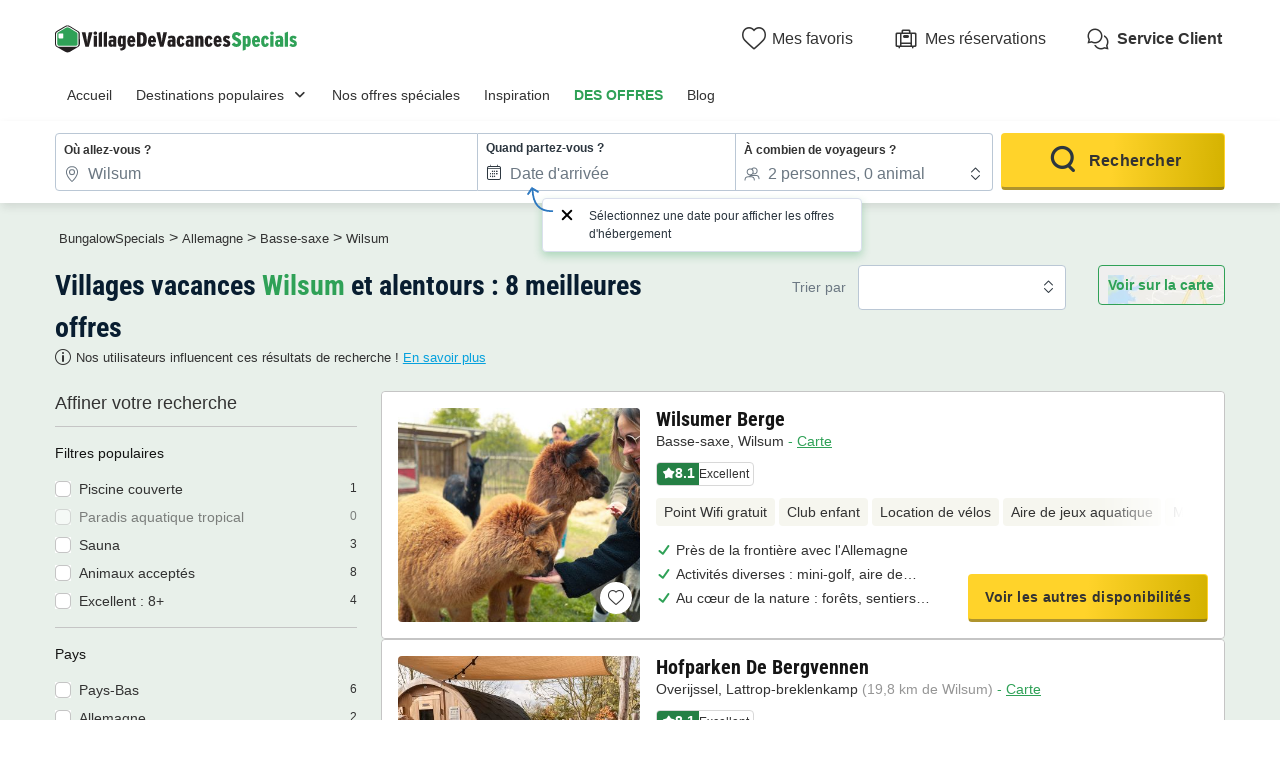

--- FILE ---
content_type: text/html; charset=UTF-8
request_url: https://www.villagedevacancesspecials.fr/de/niedersachsen/wilsum.html
body_size: 41244
content:
<!DOCTYPE html>
<html lang="fr">
            <head>
                                            <title>Comparez tous les parcs de vacances à Wilsum | VillageDeVacancesSpecials</title>

    <meta name="description" content="Trouvez le parc de vacances idéal à Wilsum! Comparez les emplacements, les équipements et les prix pour des vacances inoubliables. Réservez vos vacances..."/>

    <meta name="viewport" content="width=device-width, initial-scale=1, maximum-scale=1"/>

    <meta name="robots" content="index, follow" />

    <meta charset="utf-8" />

    <meta http-equiv="X-UA-Compatible" content="IE=edge" />

    <link rel="canonical" href="https://www.villagedevacancesspecials.fr/de/niedersachsen/wilsum.html" />

    <link rel="alternate" href="https://www.villagedevacancesspecials.fr/de/niedersachsen/wilsum.html" hreflang="fr" />
    <link rel="alternate" href="https://www.villagedevacancesspecials.fr/de/niedersachsen/wilsum.html" hreflang="fr-fr" />
    <link rel="alternate" href="https://www.bungalowspecials.nl/de/niedersachsen/wilsum.html" hreflang="nl" />
    <link rel="alternate" href="https://www.bungalowspecials.be/de/niedersachsen/wilsum.html" hreflang="nl-be" />
    <link rel="alternate" href="https://www.ferienparkspecials.de/de/niedersachsen/wilsum.html" hreflang="de" />
    <link rel="alternate" href="https://www.holidayparkspecials.co.uk/de/lower_saxony/wilsum.html" hreflang="en" />
    <link rel="alternate" href="https://www.bungalowspecials.nl/de/niedersachsen/wilsum.html" hreflang="x-default" />
    <link rel="alternate" href="https://www.bungalowspecials.nl/de/niedersachsen/wilsum.html" hreflang="nl-nl" />
    <link rel="alternate" href="https://fr.bungalowspecials.be/de/niedersachsen/wilsum.html" hreflang="fr-be" />

            
                                        
                            <meta property="og:title" content="Comparez tous les parcs de vacances à Wilsum | VillageDeVacancesSpecials" />
<meta property="og:image" content="https://assets.villagedevacancesspecials.fr/assets/shared/images/logos/logo-og.22dd27b0.png" />            
                            <script>(function(){var dbpr=100;if(Math.random()*100>100-dbpr){var d="dbbRum",w=window,o=document,a=addEventListener,scr=o.createElement("script");scr.async=!0;w[d]=w[d]||[];w[d].push(["presampling",dbpr]);["error","unhandledrejection"].forEach(function(t){a(t,function(e){w[d].push([t,e])});});scr.src="https://cdn.debugbear.com/sODoPm3rRY3A.js";o.head.appendChild(scr);}})()</script>

<script>
    var iconsFontPath = 'https://assets.villagedevacancesspecials.fr/assets/shared/fonts/dca-icons.0a38bbc6.woff2';
</script>

            
                            <!-- DATALAYER START -->
    <script>
        coreGtmId = "GTM-5PGP5LQN";
        pageDataLayer = {"GTM-5PGP5LQN":[]};
        pageDataLayerCache = {"GTM-5PGP5LQN":[{"page_category":"location page","page_language":"fr_FR","environment_brand":"bungalowspecials","user_login_status":"logged out","pageType":"search","event":"page_view"}]};
        pageData = new (function (data) {
            this.data = data;
            this.getDataForTag = function (tag) {
                return this.data[tag];
            };
            this.addData = function (tagId, extraData) {
                if (!extraData || Array.isArray(extraData)) {
                    return;
                }

                var that = this;
                if (!that.data[tagId] || Array.isArray(that.data[tagId])) {
                    that.data[tagId] = {};
                }
                Object.keys(extraData).forEach(function (field) {
                    that.data[tagId][field] = extraData[field];
                });
            };
        })({"GTM-5PGP5LQN":{"page_category":"location page","products":{"113105":{"product_data":{"product_id":113105,"product_name":"Wilsumer Berge","product_state":"active","product_ratings_count":3,"product_ratings_score":8.1,"product_country":"Allemagne","product_region":"Basse-saxe","product_department":"Basse-saxe","product_city":"Wilsum","index":1}},"95748":{"product_data":{"product_id":95748,"product_name":"Hofparken De Bergvennen","product_state":"active","product_ratings_count":11,"product_ratings_score":8.1,"product_country":"Pays-Bas","product_region":"Overijssel","product_department":"Dinkelland","product_city":"Lattrop-Breklenkamp","index":2}},"95569":{"product_data":{"product_id":95569,"product_name":"Ferienpark Grafschaft Bentheim","product_state":"active","product_ratings_count":80,"product_ratings_score":6.9,"product_country":"Allemagne","product_region":"Basse-saxe","product_department":"Basse-saxe","product_city":"Uelsen","index":3}},"95638":{"product_data":{"product_id":95638,"product_name":"Papillon Country Resort","product_state":"active","product_ratings_count":70,"product_ratings_score":8.1,"product_country":"Pays-Bas","product_region":"Overijssel","product_department":"Dinkelland","product_city":"Denekamp","index":4}},"98701":{"product_data":{"product_id":98701,"product_name":"Buitengoed Erve Raewyck","product_state":"active","product_ratings_count":3,"product_ratings_score":8.7,"product_country":"Pays-Bas","product_region":"Overijssel","product_department":"Hardenberg","product_city":"Radewijk","index":5}},"88963":{"product_data":{"product_id":88963,"product_name":"Vodatent Camping Emmen","product_state":"active","product_ratings_count":1,"product_ratings_score":7.5,"product_country":"Pays-Bas","product_region":"Drenthe","product_department":"Emmen","product_city":"Schoonebeek","index":6}},"88941":{"product_data":{"product_id":88941,"product_name":"Vodatent Camping de Rammelbeek","product_state":"active","product_country":"Pays-Bas","product_region":"Overijssel","product_department":"Dinkelland","product_city":"Lattrop Breklenkamp","index":7}},"97495":{"product_data":{"product_id":97495,"product_name":"Vodatent Camping dal van de Mosbeek","product_state":"active","product_country":"Pays-Bas","product_region":"Overijssel","product_department":"Tubbergen","product_city":"Mander","index":8}},"94964":{"product_data":{"product_id":94964,"product_name":"Vakantiepark M\u00f6lke","product_state":"active","product_ratings_count":56,"product_ratings_score":7.4,"product_country":"Pays-Bas","product_region":"Overijssel","product_department":"Wierden","product_city":"Zuna","index":9}},"113192":{"product_data":{"product_id":113192,"product_name":"Landgoed Het Grote Zand","product_state":"active","product_ratings_count":18,"product_ratings_score":8.4,"product_country":"Pays-Bas","product_region":"Drenthe","product_department":"Midden-Drenthe","product_city":"Hooghalen","index":10}}},"searchType":"geo results"}});
    </script>
<!-- DATALAYER END -->

            
                        
    <link rel="stylesheet" href="https://assets.villagedevacancesspecials.fr/assets/shared/vendor.85cd43c6.253583.css" />
    <link rel="stylesheet" href="https://assets.villagedevacancesspecials.fr/assets/shared/theme_common.9d163412.253583.css" />

            
    <link rel="stylesheet" href="https://assets.villagedevacancesspecials.fr/assets/shared/theme_geo.936e7e79.253583.css"/>
                                    
                        
    <link rel="stylesheet" href="https://assets.villagedevacancesspecials.fr/assets/shared/brand.1d1ebb42.253583.css" />

            
                        
    <script defer src="https://assets.villagedevacancesspecials.fr/assets/shared/vendor.ad1021f6.253583.js"></script>
    <script defer src="https://assets.villagedevacancesspecials.fr/assets/shared/theme_common.f0ea26f9.253583.js"></script>
    <script defer src="https://assets.villagedevacancesspecials.fr/assets/shared/seo_link.a5e49e25.253583.js"></script>

            
    <script defer src="https://assets.villagedevacancesspecials.fr/assets/shared/theme_geo.3674252c.253583.js"></script>
    <script type="speculationrules">
      {
        "tag": "prefetch-geo",
        "prefetch": [
          {
            "where": {
              "or": [
                { "selector_matches": ".search-result:nth-child(1) .product-card__link" },
                { "selector_matches": ".search-result:nth-child(2) .product-card__link" }
              ]
            },
            "tag": "prefetch-geo-product-immediate",
            "eagerness": "immediate"
          }
        ]
      }
    </script>
                                    
                                    
            <link rel="icon" type="image/x-icon" href="https://assets.villagedevacancesspecials.fr/assets/shared/images/favicons/favicon.75bbd3f9.ico"/>
<link rel="icon" type="image/png" sizes="32x32" href="https://assets.villagedevacancesspecials.fr/assets/shared/images/favicons/32.c02991de.png">
<link rel="icon" type="image/png" sizes="16x16" href="https://assets.villagedevacancesspecials.fr/assets/shared/images/favicons/16.3ad3ff88.png">
        </head>
    
            <body data-pagetype="search geo" data-locale="fr_FR" data-currency="EUR" data-application-id="site-bungalow-specials-fr-fr" data-default-path="/">
                                
    

                                                                                

    <header class="header">
            
    
    <div class="block-container block-container--larger header__content">
        
                        
                <div class="header__logo ">
                                        <a class="site__logo" href="/">
                        

<img
        src="https://assets.villagedevacancesspecials.fr/assets/shared/images/logos/logo-fr_FR.27bde085.svg"
        fetchpriority="low"
        alt="BungalowSpecials"
        title="BungalowSpecials"
    />


                </a>
                        

                                                                </div>
        
                <div class="header__menus">
                                                        <div id="favorite_menu" class="header__menu menu__favorite" data-favorite-namespace="site-bungalow-specials-fr-fr">
        


<span
        class="menu__block"
        data-seo-link-href="L2Zhdm9yaXRl"
                        ><span class="menu__icon"></span>
                <span class="menu__title">Mes favoris</span></span>    </div>
            
                                    
                        <div class="header__menu menu__customer-zone--light">
                


<span
        class="menu__block"
        data-seo-link-href="L2N1c3RvbWVyLXpvbmUvbXktYm9va2luZw=="
                        >                    <span class="menu__icon"></span>
                    <span class="menu__title">Mes réservations</span>
                </span></div>
            
                                                
    
        <div class="header__menu menu__customer-service">
        


<span
        class="menu__block external-link"
        data-seo-link-href="aHR0cHM6Ly9jdXN0b21lcnNlcnZpY2UuYnVuZ2Fsb3dzcGVjaWFscy5jb20vZnIvc2VydmljZS1jbGllbnQ="
                        >            <span class="menu__icon"></span>
            <span class="menu__title">Service Client</span>
        </span></div>
    
            <div class="header__menu menu__nav-toggle">
            <div class="menu__block">
                <button type="button" class="dca-mobile-bottompanel__toggle header-bs-toggle" data-panel-target="header-bs-mobile-bottompanel" aria-label="Afficher/masquer le menu campings"></button>
            </div>
        </div>
            </div>
                    </div>
</header>



            <section>
            

<div class="dca-mobile-bottompanel" id="header-bs-mobile-bottompanel" role="dialog" aria-modal="true" aria-hidden="true">
        <div class="dca-fade dca-mobile-bottompanel__fade"></div>
    
        <div class="dca-mobile-bottompanel__wrapper">
        <div class="dca-mobile-bottompanel__handle"></div>

                <button class="dca-mobile-bottompanel__close" type="button" role="button" tabindex="-1"><span>Fermer</span></button>
                        
                <div class="dca-mobile-bottompanel__content">
                <div class="header-menu-bs">
        <div class="block-container block-container--larger header-menu-bs__wrapper">
                                    <section class="header-menu-bs__section" data-type="link" >
                


<a
        class="header-menu-bs__section-title"
        href="/"
                        >Accueil</a>            </section>
                                                <section class="header-menu-bs__section" data-type="links_groups" >
                                    


<a
        class="header-menu-bs__section-title"
        href="/destinations-populaires.html"
                        >Destinations populaires</a>                                <div class="header-menu-bs__section-content" data-type="links">
                    <header>
                        <div class="header-menu-bs__section-heading">
                            <button type="button" class="header-menu-bs__section-close" alt="Fermer"></button>
                            <h3>Destinations populaires</h3>
                        </div>
                    </header>
                                                            <div class="header-menu-bs__section-links">
                                                    
                            
                            <details class="collapsible-block"  open>
    <summary>                                                                


<a
        href="/france.html"
                        >Villages Vacances en France</a>                                                            </summary>
    <div class="content">
                                        <nav>
                                    <ul>
                                                                                <li>
                                            <a
                                                href="/fr/aquitaine.html"
                                                                                            >Villages Vacances Aquitaine</a>
                                        </li>
                                                                                <li>
                                            <a
                                                href="/fr/auvergne.html"
                                                                                            >Villages Vacances Auvergne</a>
                                        </li>
                                                                                <li>
                                            <a
                                                href="/fr/bretagne.html"
                                                                                            >Villages Vacances Bretagne</a>
                                        </li>
                                                                                <li>
                                            <a
                                                href="/fr/corse.html"
                                                                                            >Villages Vacances Corse</a>
                                        </li>
                                                                                <li>
                                            <a
                                                href="/fr/midi_pyrenees.html"
                                                                                            >Villages Vacances Midi-Pyrénées</a>
                                        </li>
                                                                                <li>
                                            <a
                                                href="/fr/normandie.html"
                                                                                            >Villages Vacances Normandie</a>
                                        </li>
                                                                                <li>
                                            <a
                                                href="/fr/poitou_charentes.html"
                                                                                            >Villages Vacances Poitou Charentes</a>
                                        </li>
                                                                                <li>
                                            <a
                                                href="/fr/provence_alpes_cote_d_azur.html"
                                                                                            >Villages Vacances Provence-Alpes-Côte d&#039;Azur</a>
                                        </li>
                                                                            </ul>
                                </nav>
                            
    </div>
</details>

                                            </div>
                                                            <div class="header-menu-bs__section-links">
                                                    
                            
                            <details class="collapsible-block"  open>
    <summary>                                                                


<a
        href="/pays_bas.html"
                        >Villages vacances aux Pays-Bas</a>                                                            </summary>
    <div class="content">
                                        <nav>
                                    <ul>
                                                                                <li>
                                            <a
                                                href="/nl/nord_brabant.html"
                                                                                            >Villages vacances Brabant du Nord</a>
                                        </li>
                                                                                <li>
                                            <a
                                                href="/nl/drenthe.html"
                                                                                            >Villages vacances Drenthe</a>
                                        </li>
                                                                                <li>
                                            <a
                                                href="/nl/friesland.html"
                                                                                            >Villages vacances Friesland</a>
                                        </li>
                                                                                <li>
                                            <a
                                                href="/nl/hollande_du_nord.html"
                                                                                            >Villages vacances Hollande du Nord</a>
                                        </li>
                                                                                <li>
                                            <a
                                                href="/nl/hollande_du_sud.html"
                                                                                            >Villages vacances Hollande du Sud</a>
                                        </li>
                                                                                <li>
                                            <a
                                                href="/nl/limbourg.html"
                                                                                            >Villages vacances Limbourg</a>
                                        </li>
                                                                                <li>
                                            <a
                                                href="/nl/overijssel.html"
                                                                                            >Villages vacances Overijssel</a>
                                        </li>
                                                                                <li>
                                            <a
                                                href="/nl/zelande.html"
                                                                                            >Villages vacances Zélande</a>
                                        </li>
                                                                            </ul>
                                </nav>
                            
    </div>
</details>

                                            </div>
                                                            <div class="header-menu-bs__section-links">
                                                    
                            
                            <details class="collapsible-block"  open>
    <summary>                                                                


<a
        href="/allemagne.html"
                        >Villages vacances en Allemagne</a>                                                            </summary>
    <div class="content">
                                        <nav>
                                    <ul>
                                                                                <li>
                                            <a
                                                href="/de/bayern.html"
                                                                                            >Villages vacances Bavière</a>
                                        </li>
                                                                                <li>
                                            <a
                                                href="/de/nordrhein_westfalen.html"
                                                                                            >Villages vacances Rhénanie-du-Nord-Westphalie</a>
                                        </li>
                                                                                <li>
                                            <a
                                                href="/de/schleswig_holstein.html"
                                                                                            >Villages vacances Schleswig-Holstein</a>
                                        </li>
                                                                            </ul>
                                </nav>
                            
    </div>
</details>

                                                    
                            
                            <details class="collapsible-block"  open>
    <summary>                                                                


<a
        href="/belgique.html"
                        >Villages vacances en Belgique</a>                                                            </summary>
    <div class="content">
                                        <nav>
                                    <ul>
                                                                                <li>
                                            <a
                                                href="/be/flandre/anvers.html"
                                                                                            >Villages vacances Anvers</a>
                                        </li>
                                                                                <li>
                                            <a
                                                href="/be/flandre.html"
                                                                                            >Villages vacances Flandre Occidentale</a>
                                        </li>
                                                                                <li>
                                            <a
                                                href="/be/flandre/limbourg-belge.html"
                                                                                            >Villages vacances Limbourg</a>
                                        </li>
                                                                                <li>
                                            <a
                                                href="/be/wallonie/namur.html"
                                                                                            >Villages vacances Namur</a>
                                        </li>
                                                                                <li>
                                            <a
                                                href="/be/wallonie.html"
                                                                                            >Villages vacances Wallonie</a>
                                        </li>
                                                                            </ul>
                                </nav>
                            
    </div>
</details>

                                            </div>
                                                            <div class="header-menu-bs__section-links">
                                                    
                            
                            <details class="collapsible-block"  open>
    <summary>                                                                    Villages Vacances dans d&#039;autres pays
                                                            </summary>
    <div class="content">
                                        <nav>
                                    <ul>
                                                                                <li>
                                            <a
                                                href="/espagne.html"
                                                                                            >Villages Vacances en Espagne</a>
                                        </li>
                                                                                <li>
                                            <a
                                                href="/italie.html"
                                                                                            >Villages Vacances en Italie</a>
                                        </li>
                                                                                <li>
                                            <a
                                                href="/luxembourg.html"
                                                                                            >Villages Vacances au Luxembourg</a>
                                        </li>
                                                                                <li>
                                            <a
                                                href="/autriche.html"
                                                                                            >Villages Vacances en Autriche</a>
                                        </li>
                                                                            </ul>
                                </nav>
                            
    </div>
</details>

                                            </div>
                                    </div>
            </section>
                                                <section class="header-menu-bs__section" data-type="link" >
                


<a
        class="header-menu-bs__section-title"
        href="/nos-offres.html"
                        >Nos offres spéciales</a>            </section>
                                                <section class="header-menu-bs__section" data-type="link" >
                


<a
        class="header-menu-bs__section-title"
        href="/inspiration.html"
                        >Inspiration</a>            </section>
                                                <section class="header-menu-bs__section" data-type="link" data-highlighted="true">
                


<a
        class="header-menu-bs__section-title"
        href="/offres-villages-vacances.html"
                        >DES OFFRES</a>            </section>
                                                <section class="header-menu-bs__section" data-type="link" >
                


<a
        class="header-menu-bs__section-title external-link"
        href="https://blog.villagedevacancesspecials.fr/"
                        >Blog</a>            </section>
                                                <section class="header-menu-bs__section-contact">
                <div class="header-menu-bs__section-contact-message">Contactez-nous</div>
                <div class="header-menu-bs__section-contact-buttons">
                                        <div>
                        


<a
        class="dca-button dca-button--secondary"
        href="https://customerservice.bungalowspecials.com/fr/service-client/contact"
                        >Par email</a>                    </div>
                                                        </div>
            </section>
                    </div>
    </div>
            </div>
            </div>
    </div>

    <script type="application/ld+json">
        {"@context":"http:\/\/schema.org","@type":"ItemList","itemListElement":[{"@type":"SiteNavigationElement","position":1,"name":"Villages Vacances Aquitaine","url":"\/fr\/aquitaine.html"},{"@type":"SiteNavigationElement","position":2,"name":"Villages Vacances Auvergne","url":"\/fr\/auvergne.html"},{"@type":"SiteNavigationElement","position":3,"name":"Villages Vacances Bretagne","url":"\/fr\/bretagne.html"},{"@type":"SiteNavigationElement","position":4,"name":"Villages Vacances Corse","url":"\/fr\/corse.html"},{"@type":"SiteNavigationElement","position":5,"name":"Villages Vacances Midi-Pyr\u00e9n\u00e9es","url":"\/fr\/midi_pyrenees.html"},{"@type":"SiteNavigationElement","position":6,"name":"Villages Vacances Normandie","url":"\/fr\/normandie.html"},{"@type":"SiteNavigationElement","position":7,"name":"Villages Vacances Poitou Charentes","url":"\/fr\/poitou_charentes.html"},{"@type":"SiteNavigationElement","position":8,"name":"Villages Vacances Provence-Alpes-C\u00f4te d'Azur","url":"\/fr\/provence_alpes_cote_d_azur.html"},{"@type":"SiteNavigationElement","position":9,"name":"Villages vacances Brabant du Nord","url":"\/nl\/nord_brabant.html"},{"@type":"SiteNavigationElement","position":10,"name":"Villages vacances Drenthe","url":"\/nl\/drenthe.html"},{"@type":"SiteNavigationElement","position":11,"name":"Villages vacances Friesland","url":"\/nl\/friesland.html"},{"@type":"SiteNavigationElement","position":12,"name":"Villages vacances Hollande du Nord","url":"\/nl\/hollande_du_nord.html"},{"@type":"SiteNavigationElement","position":13,"name":"Villages vacances Hollande du Sud","url":"\/nl\/hollande_du_sud.html"},{"@type":"SiteNavigationElement","position":14,"name":"Villages vacances Limbourg","url":"\/nl\/limbourg.html"},{"@type":"SiteNavigationElement","position":15,"name":"Villages vacances Overijssel","url":"\/nl\/overijssel.html"},{"@type":"SiteNavigationElement","position":16,"name":"Villages vacances Z\u00e9lande","url":"\/nl\/zelande.html"},{"@type":"SiteNavigationElement","position":17,"name":"Villages vacances Bavi\u00e8re","url":"\/de\/bayern.html"},{"@type":"SiteNavigationElement","position":18,"name":"Villages vacances Rh\u00e9nanie-du-Nord-Westphalie","url":"\/de\/nordrhein_westfalen.html"},{"@type":"SiteNavigationElement","position":19,"name":"Villages vacances Schleswig-Holstein","url":"\/de\/schleswig_holstein.html"},{"@type":"SiteNavigationElement","position":20,"name":"Villages vacances Anvers","url":"\/be\/flandre\/anvers.html"},{"@type":"SiteNavigationElement","position":21,"name":"Villages vacances Flandre Occidentale","url":"\/be\/flandre.html"},{"@type":"SiteNavigationElement","position":22,"name":"Villages vacances Limbourg","url":"\/be\/flandre\/limbourg-belge.html"},{"@type":"SiteNavigationElement","position":23,"name":"Villages vacances Namur","url":"\/be\/wallonie\/namur.html"},{"@type":"SiteNavigationElement","position":24,"name":"Villages vacances Wallonie","url":"\/be\/wallonie.html"},{"@type":"SiteNavigationElement","position":25,"name":"Villages Vacances en Espagne","url":"\/espagne.html"},{"@type":"SiteNavigationElement","position":26,"name":"Villages Vacances en Italie","url":"\/italie.html"},{"@type":"SiteNavigationElement","position":27,"name":"Villages Vacances au Luxembourg","url":"\/luxembourg.html"},{"@type":"SiteNavigationElement","position":28,"name":"Villages Vacances en Autriche","url":"\/autriche.html"}]}
    </script>

        </section>
                        
                    
                            <script id="search-datalyer-search-results" type="application/json">{"event":"search_results","search_results_count":8,"search_results_page":"1","sort_by":"-bi_score"}</script>
    <main>
                <section class="top__block search__block">
            <div class="block-container block-container--larger">
                
                <div class="search-recap">
                    
<div class="search-mobile-recap" id="search-mobile-recap" data-variant="sticky" data-action="link">
    <div class="content">
        <span>Où allez-vous ?</span>
        <div class="items">
                                <span>Wilsum</span>
                                            <span>N&#039;importe quelle duree</span>
                            </div>

                
    
    




<button
        class="o-button o-button--link o-button--small"
    role="button"
    type="button"
    >
                        Modifier
                </button>

        
            </div>

    
    

<div
    id="search-mobile-recap-mobilebottompanel"
    class="o-mobile-bottom-panel search-mobile-recap-panel"
    role="dialog"
    aria-modal="true"
    data-open=""
    aria-labelledby="mobile-bottom-panel-1296819082"
    >
    <div class="dca-fade o-mobile-bottom-panel__fade"></div>
    <div class="o-mobile-bottom-panel__wrapper">
        <div class="o-mobile-bottom-panel__handle"></div>        <header
            class="o-mobile-bottom-panel__heading"
                                >                
                                <div class="o-mobile-bottom-panel__heading-title" id="mobile-bottom-panel-1296819082">
                    Où allez-vous ?                </div>
                
                                <div class="o-mobile-bottom-panel__heading-subtitle">Choisissez vos critères</div>
                            
                            <button class="o-mobile-bottom-panel__close" type="button" role="button" aria-label="Fermer">
                    
<svg  xmlns="http://www.w3.org/2000/svg" width="16" height="16" fill="none" viewBox="0 0 16 16">
    <path fill="currentColor" d="M12.95 3.05a1 1 0 0 0-1.414 0L8 6.586 4.464 3.05A1 1 0 0 0 3.05 4.464L6.586 8 3.05 11.536a1 1 0 1 0 1.414 1.414L8 9.414l3.536 3.536a1 1 0 0 0 1.414-1.414L9.414 8l3.536-3.536a1 1 0 0 0 0-1.414"/>
</svg>
                </button>
                        </header>
        
        <div class="o-mobile-bottom-panel__content">                    
<div
    class="search__form-section"
    data-calendar-with-nights="true"
    >
                    <form name="search_offers" method="post" id="search-offers" class="search-form" novalidate="novalidate">
                    
    <fieldset>
    <ul class="search-form__blocks">
                        <li class="search-form__block dca-form__field-block dca-form__field--filled dca-autocomplete" data-type="location">
                                            
                

    
<div class="search-form-autocomplete search-form__field-wrapper dca-form__block" id="search_offers_autocomplete_autocomplete-container">
    



<div
    class="o-form__block autocomplete-block"
    data-field-type="text"
    data-display-type="default"        data-field="autocomplete"
    >
            <label
        class="o-form__label"
        for="search_offers_autocomplete_autocomplete"
    >Où allez-vous ?</label>
        
        <div
        class="o-form__field-control"
                data-field-with-icon
            >
                            <svg xmlns="http://www.w3.org/2000/svg" width="16" height="16" fill="none" viewBox="0 0 16 16">
    <path fill="currentColor" d="M11.391 10.744C12.406 9.099 13 7.484 13 6.15c0-1.612-.574-2.843-1.447-3.674C10.673 1.638 9.428 1.15 8 1.15c-1.426 0-2.67.491-3.552 1.333C3.573 3.319 3 4.55 3 6.15c0 1.334.594 2.948 1.609 4.593A20 20 0 0 0 8 14.821a20 20 0 0 0 3.391-4.078ZM11 6.15a3 3 0 1 1-6 0 3 3 0 0 1 6 0m3 0c0 3.197-2.793 7.206-5.683 9.73a.48.48 0 0 1-.634 0C4.793 13.357 2 9.348 2 6.15c0-3.708 2.686-6 6-6s6 2.271 6 6m-4 0a2 2 0 1 0-4 0 2 2 0 0 0 4 0"/>
</svg>

                
            <input
        id="search_offers_autocomplete_autocomplete"
        type="text"
        name="search_offers[autocomplete][autocomplete]"        class="o-form__field autocomplete-field"
        placeholder="Destination : région, département, ville..."        value="Wilsum"                tabIndex="0"
                autocomplete="off"
                data-url="/search/autocomplete"
                data-loading-message="Chargement des résultats ..."
                data-no-results-message="Pas de résultats"
            />
    
                            </div>
    </div>


    <input type="hidden" id="search_offers_autocomplete_autocomplete-data" name="search_offers[autocomplete][autocompleteData]" value="{&quot;token&quot;:&quot;&quot;,&quot;name&quot;:&quot;Wilsum&quot;,&quot;nameHighlight&quot;:&quot;&quot;,&quot;description&quot;:&quot;&quot;,&quot;detail&quot;:{&quot;name&quot;:&quot;Wilsum&quot;,&quot;type&quot;:&quot;city&quot;,&quot;idV2&quot;:113027,&quot;position&quot;:null,&quot;boundingBox&quot;:null,&quot;venue&quot;:false,&quot;category&quot;:&quot;geo&quot;}}" />

    
    
    

<div
    id="search_offers_autocomplete_autocomplete-mobilebottompanel"
    class="o-mobile-bottom-panel search-form-autocomplete-panel"
    role="dialog"
    aria-modal="true"
    data-open=""
    aria-labelledby="mobile-bottom-panel-1685270823"
    >
    <div class="dca-fade o-mobile-bottom-panel__fade"></div>
    <div class="o-mobile-bottom-panel__wrapper">
        <div class="o-mobile-bottom-panel__handle"></div>        <header
            class="o-mobile-bottom-panel__heading"
                                >                
                                <div class="o-mobile-bottom-panel__heading-title" id="mobile-bottom-panel-1685270823">
                    Où <strong>allez-vous ?</strong>                </div>
                
                            
                            <button class="o-mobile-bottom-panel__close" type="button" role="button" aria-label="Fermer">
                    
<svg  xmlns="http://www.w3.org/2000/svg" width="16" height="16" fill="none" viewBox="0 0 16 16">
    <path fill="currentColor" d="M12.95 3.05a1 1 0 0 0-1.414 0L8 6.586 4.464 3.05A1 1 0 0 0 3.05 4.464L6.586 8 3.05 11.536a1 1 0 1 0 1.414 1.414L8 9.414l3.536 3.536a1 1 0 0 0 1.414-1.414L9.414 8l3.536-3.536a1 1 0 0 0 0-1.414"/>
</svg>
                </button>
                        </header>
        
        <div class="o-mobile-bottom-panel__content">        <div class="autocomplete-input-mirror">
            <input type="text" name="">
        </div>
        <div class="autocomplete-results-wrapper" hidden>
            <div class="autocomplete-results" hidden></div>
                        <div class="autocomplete-search-suggestions">
                <div class="heading">Recherches populaires</div>
                <div class="list">
                                        


<a
                data-selectable="true"        class="o-chip"
    data-datalayer-click="{&quot;event&quot;:&quot;navigation&quot;,&quot;navigation_location&quot;:&quot;suggest&quot;,&quot;navigation_title&quot;:&quot;Derni\u00e8re minute&quot;,&quot;navigation_category&quot;:&quot;suggested_search&quot;,&quot;navigation_url&quot;:&quot;\/nos-offres\/derniere-minute.html&quot;,&quot;page_category&quot;:&quot;location page&quot;}"
    href="https://www.villagedevacancesspecials.fr/nos-offres/derniere-minute.html"
    >
            Dernière minute
        </a>


                                        


<a
                data-selectable="true"        class="o-chip"
    data-datalayer-click="{&quot;event&quot;:&quot;navigation&quot;,&quot;navigation_location&quot;:&quot;suggest&quot;,&quot;navigation_title&quot;:&quot;Alpes fran\u00e7aises&quot;,&quot;navigation_category&quot;:&quot;suggested_search&quot;,&quot;navigation_url&quot;:&quot;\/fr\/alpes-francaises.html&quot;,&quot;page_category&quot;:&quot;location page&quot;}"
    href="https://www.villagedevacancesspecials.fr/fr/alpes-francaises.html"
    >
            Alpes françaises
        </a>


                                        


<a
                data-selectable="true"        class="o-chip"
    data-datalayer-click="{&quot;event&quot;:&quot;navigation&quot;,&quot;navigation_location&quot;:&quot;suggest&quot;,&quot;navigation_title&quot;:&quot;France&quot;,&quot;navigation_category&quot;:&quot;suggested_search&quot;,&quot;navigation_url&quot;:&quot;\/france.html&quot;,&quot;page_category&quot;:&quot;location page&quot;}"
    href="https://www.villagedevacancesspecials.fr/france.html"
    >
            France
        </a>


                                        


<a
                data-selectable="true"        class="o-chip"
    data-datalayer-click="{&quot;event&quot;:&quot;navigation&quot;,&quot;navigation_location&quot;:&quot;suggest&quot;,&quot;navigation_title&quot;:&quot;Z\u00e9lande&quot;,&quot;navigation_category&quot;:&quot;suggested_search&quot;,&quot;navigation_url&quot;:&quot;\/nl\/zelande.html&quot;,&quot;page_category&quot;:&quot;location page&quot;}"
    href="https://www.villagedevacancesspecials.fr/nl/zelande.html"
    >
            Zélande
        </a>


                                        


<a
                data-selectable="true"        class="o-chip"
    data-datalayer-click="{&quot;event&quot;:&quot;navigation&quot;,&quot;navigation_location&quot;:&quot;suggest&quot;,&quot;navigation_title&quot;:&quot;Belgique&quot;,&quot;navigation_category&quot;:&quot;suggested_search&quot;,&quot;navigation_url&quot;:&quot;\/belgique.html&quot;,&quot;page_category&quot;:&quot;location page&quot;}"
    href="https://www.villagedevacancesspecials.fr/belgique.html"
    >
            Belgique
        </a>


                                        


<a
                data-selectable="true"        class="o-chip"
    data-datalayer-click="{&quot;event&quot;:&quot;navigation&quot;,&quot;navigation_location&quot;:&quot;suggest&quot;,&quot;navigation_title&quot;:&quot;P\u00e2ques&quot;,&quot;navigation_category&quot;:&quot;suggested_search&quot;,&quot;navigation_url&quot;:&quot;\/vacances-paques.html&quot;,&quot;page_category&quot;:&quot;location page&quot;}"
    href="https://www.villagedevacancesspecials.fr/vacances-paques.html"
    >
            Pâques
        </a>


                                        


<a
                data-selectable="true"        class="o-chip"
    data-datalayer-click="{&quot;event&quot;:&quot;navigation&quot;,&quot;navigation_location&quot;:&quot;suggest&quot;,&quot;navigation_title&quot;:&quot;Parc aquatique&quot;,&quot;navigation_category&quot;:&quot;suggested_search&quot;,&quot;navigation_url&quot;:&quot;\/type\/environnement\/villages-vacances-pres-d-un-parc-aquatique.html&quot;,&quot;page_category&quot;:&quot;location page&quot;}"
    href="https://www.villagedevacancesspecials.fr/type/environnement/villages-vacances-pres-d-un-parc-aquatique.html"
    >
            Parc aquatique
        </a>


                                </div>
            </div>
                    </div>
    </div>
        </div>
    </div>

</div>

                    </li>
                                <li class="search-form__block dca-form__field-block  search-form__block--with-date" data-type="check-in-date">
                        <div class="search-form__field-wrapper dca-form__block">
                <label class="search-form__label dca-form__label" for="search_offers_checkInDate">Quand partez-vous ?</label>
                <div
                    class="dca-form__field-wrapper"
                    data-field="date"
                                        
data-help-id="search-checkInDate"
data-help-align="left"
data-help-message="Sélectionnez une date pour afficher les offres d&#039;hébergement"
                                    >
                                                            
                    
                                                                    <input type="hidden" name="search_offers[night]" value="3" />

                                                                                <input hidden type="checkbox" name="search_offers[flexibleDate]"  />
                                            
                    <input type="text" id="search_offers_checkInDate" name="search_offers[checkInDate]" required="required" placeholder="Date d&#039;arrivée" data-mindate="2026-01-21" class="check-in-date search-form__field dca-form__field dca-mobile-bottompanel__toggle" data-panel-target="search_offers_checkInDate-mobile-bottompanel" />
                    
                                                                                                        








    



<div
    id="search_offers_checkInDate-mobile-bottompanel"
    class="o-mobile-bottom-panel mobile-bottompanel__calendar"
    role="dialog"
    aria-modal="true"
    data-open=""
    aria-labelledby="mobile-bottom-panel-1103894734"
        data-with-date-suggestions="true"
    >
    <div class="dca-fade o-mobile-bottom-panel__fade"></div>
    <div class="o-mobile-bottom-panel__wrapper">
        <div class="o-mobile-bottom-panel__handle"></div>        <header
            class="o-mobile-bottom-panel__heading"
                                >                
                                <div class="o-mobile-bottom-panel__heading-title" id="mobile-bottom-panel-1103894734">
                    Quand partez-vous ?                </div>
                
                            
                            <button class="o-mobile-bottom-panel__close" type="button" role="button" aria-label="Fermer">
                    
<svg  xmlns="http://www.w3.org/2000/svg" width="16" height="16" fill="none" viewBox="0 0 16 16">
    <path fill="currentColor" d="M12.95 3.05a1 1 0 0 0-1.414 0L8 6.586 4.464 3.05A1 1 0 0 0 3.05 4.464L6.586 8 3.05 11.536a1 1 0 1 0 1.414 1.414L8 9.414l3.536 3.536a1 1 0 0 0 1.414-1.414L9.414 8l3.536-3.536a1 1 0 0 0 0-1.414"/>
</svg>
                </button>
                        </header>
        
        <div class="o-mobile-bottom-panel__content">    <div
        class="search-calendar"
        id="search-form-calendar"
        data-field-id="search_offers_checkInDate"
        data-field-text="%dates%, %count% nuit|%dates%, %count% nuits"
        data-calendar-mode="range"
        hidden        data-features="flexibleDate,rangeSelection,dateSuggestions"                                    data-night-field="search_offers[night]"
                            data-flexible-date-field="search_offers[flexibleDate]"
                            data-show-mobile-bottom-bar="true"
                                        data-range-current-nights="3"            data-range-min-nights="1"            data-range-max-nights="21"            data-range-allowed-days-range="1,2,3,4,5,6,7,8,9,10,11,12,13,14,21"            >
        <div class="search-calendar__wrapper" id="search-form-calendar-wrapper">
            <div class="search-calendar__container" id="search-form-calendar-container">
                <div class="search-calendar__actions">
                    <div class="search-calendar__controls">
                                                <div class="search-calendar__flexible-dates">
                        

<button
    type="button"        data-selected="true"            class="o-chip"
    data-value="0"
    aria-controls="search_offers_flexibleDate"
    >
            Dates exactes
        </button>


                        

<button
    type="button"                    class="o-chip"
    data-value="1"
    aria-controls="search_offers_flexibleDate"
    >
            ± 3 jours
        </button>

                        </div>
                        
                                                <button class="search-calendar__clear-dates" type="button" disabled>Effacer les dates</button>
                                            </div>

                                    </div>

                                <div id="search-form-calendar-dates-loader" class="search-calendar__dates-loader" hidden>Nous recherchons des dates de départ disponible ...</div>
                            </div>

                        <div class="search-calendar__panel">
                <div class="title">Profitez de nos offres spéciales ✨</div>
                <div class="subtitle">Sélectionnez une date d’arrivée ci-dessous pour voir les offres disponibles</div>
                <div class="date-suggestions">
                                            
                        
    
<div
                data-selectable="true"        class="o-chip date-suggestion"
    data-date="2026-04-03"
    data-nights="3"
    data-datalayer-click="{&quot;event&quot;:&quot;navigation&quot;,&quot;navigation_location&quot;:&quot;calendar&quot;,&quot;navigation_title&quot;:&quot;3 nuits - 3 avr. - P\u00e2ques&quot;,&quot;navigation_category&quot;:&quot;suggested_date&quot;,&quot;navigation_url&quot;:&quot;&quot;,&quot;page_category&quot;:&quot;location page&quot;}"
    >
                                        <div class="top">
                                <div class="nights">3 nuits</div>
                                <div class="date">3 avr.</div>
                            </div>
                            <div class="title">Pâques</div>
                        
        </div>

                                            
                        
    
<div
                data-selectable="true"        class="o-chip date-suggestion"
    data-date="2026-05-14"
    data-nights="3"
    data-datalayer-click="{&quot;event&quot;:&quot;navigation&quot;,&quot;navigation_location&quot;:&quot;calendar&quot;,&quot;navigation_title&quot;:&quot;3 nuits - 14 mai - l\u2019Ascension&quot;,&quot;navigation_category&quot;:&quot;suggested_date&quot;,&quot;navigation_url&quot;:&quot;&quot;,&quot;page_category&quot;:&quot;location page&quot;}"
    >
                                        <div class="top">
                                <div class="nights">3 nuits</div>
                                <div class="date">14 mai</div>
                            </div>
                            <div class="title">l’Ascension</div>
                        
        </div>

                                            
                        
    
<div
                data-selectable="true"        class="o-chip date-suggestion"
    data-date="2026-05-22"
    data-nights="3"
    data-datalayer-click="{&quot;event&quot;:&quot;navigation&quot;,&quot;navigation_location&quot;:&quot;calendar&quot;,&quot;navigation_title&quot;:&quot;3 nuits - 22 mai - Pentec\u00f4te&quot;,&quot;navigation_category&quot;:&quot;suggested_date&quot;,&quot;navigation_url&quot;:&quot;&quot;,&quot;page_category&quot;:&quot;location page&quot;}"
    >
                                        <div class="top">
                                <div class="nights">3 nuits</div>
                                <div class="date">22 mai</div>
                            </div>
                            <div class="title">Pentecôte</div>
                        
        </div>

                                            
                        
    
<div
                data-selectable="true"        class="o-chip date-suggestion"
    data-date="2026-05-01"
    data-nights="2"
    data-datalayer-click="{&quot;event&quot;:&quot;navigation&quot;,&quot;navigation_location&quot;:&quot;calendar&quot;,&quot;navigation_title&quot;:&quot;2 nuits - 1 mai - La F\u00eate du Travail&quot;,&quot;navigation_category&quot;:&quot;suggested_date&quot;,&quot;navigation_url&quot;:&quot;&quot;,&quot;page_category&quot;:&quot;location page&quot;}"
    >
                                        <div class="top">
                                <div class="nights">2 nuits</div>
                                <div class="date">1 mai</div>
                            </div>
                            <div class="title">La Fête du Travail</div>
                        
        </div>

                                            
                        
    
<div
                data-selectable="true"        class="o-chip date-suggestion"
    data-date="2026-07-24"
    data-nights="7"
    data-datalayer-click="{&quot;event&quot;:&quot;navigation&quot;,&quot;navigation_location&quot;:&quot;calendar&quot;,&quot;navigation_title&quot;:&quot;7 nuits - 24 juil. - Les vacances d\u2019\u00e9t\u00e9&quot;,&quot;navigation_category&quot;:&quot;suggested_date&quot;,&quot;navigation_url&quot;:&quot;&quot;,&quot;page_category&quot;:&quot;location page&quot;}"
    >
                                        <div class="top">
                                <div class="nights">7 nuits</div>
                                <div class="date">24 juil.</div>
                            </div>
                            <div class="title">Les vacances d’été</div>
                        
        </div>

                                    </div>
            </div>
                    </div>

                <div class="search-calendar__bottom-bar">
            <button class="search-calendar__clear-dates" type="button" disabled>Effacer les dates</button>

            
    
    
        



<button
        class="o-button o-button--secondary o-button--medium o-button--disabled"
    role="button"
    type="button"
        disabled="1"
    >
                        Valider
                </button>

        </div>
        
                
                            
                            
        
<div
    class="dca-tooltip-v2 calendar-date-tooltip"
        data-position="top"    role="tooltip"
    hidden
                        data-unavailable-message="Date indisponible"
                    data-range-min-nights-message="1 nuit minimum"
                    data-range-outofrange-message="21 nuits maximum"
            >
    <i class="arrow"></i>
    <div class="content">
            
          </div>
</div>

            </div>
</div>
        </div>
    </div>


                    
                                        <i class="field__reset"></i>
                                    </div>
            </div>
                    </li>
                                                            <li class="search-form__block dca-form__field-block dca-form__field--filled" data-type="traveler_selector">
                    <div class="search-form__field-wrapper dca-form__block">
                        <input type="hidden" id="search_offers_capacity" name="search_offers[capacity]" value="{&quot;adult&quot;:2,&quot;child&quot;:0,&quot;baby&quot;:0,&quot;pet&quot;:0}" />
                        




<div
    class="o-form__block"
    data-field-type="text"
    data-display-type="default"        data-field="traveler-selector"
    >
            <label
        class="o-form__label"
        for="search_offers_capacity_traveler_selector"
    >À combien de voyageurs ?</label>
        
        <div
        class="o-form__field-control"
                data-field-with-icon
            >
                            <svg xmlns="http://www.w3.org/2000/svg" width="16" height="16" fill="none" viewBox="0 0 16 16">
    <path fill="currentColor" d="M10.156 7.417q-.373-.001-.704-.092a4.7 4.7 0 0 0 .215-1.408A4.5 4.5 0 0 0 8.58 2.944a2.52 2.52 0 0 1 1.576-.527c1.431 0 2.5 1.069 2.5 2.5 0 1.43-1.069 2.5-2.5 2.5m-1.29.768a3.7 3.7 0 0 0 1.29.231c1.984 0 3.5-1.516 3.5-3.5s-1.516-3.5-3.5-3.5c-.903 0-1.71.316-2.321.846a3.4 3.4 0 0 0-.378.386 3.6 3.6 0 0 0-1.29-.231c-1.984 0-3.5 1.516-3.5 3.5 0 1.879 1.361 3.339 3.191 3.487-.26.225-.46.516-.578.846h-.947A3.833 3.833 0 0 0 .5 14.083a.5.5 0 1 0 1 0 2.833 2.833 0 0 1 2.833-2.833H7a2.833 2.833 0 0 1 2.833 2.833.5.5 0 1 0 1 0A3.833 3.833 0 0 0 7 10.25h-.579a1 1 0 0 1 .746-.333h4.539A2.794 2.794 0 0 1 14.5 12.71v.039a.5.5 0 0 0 1 0v-.04a3.794 3.794 0 0 0-3.794-3.793H8.012a3.4 3.4 0 0 0 .854-.732Zm-.2-2.268c0 1.43-1.068 2.5-2.5 2.5-1.43 0-2.5-1.07-2.5-2.5 0-1.431 1.07-2.5 2.5-2.5 1.432 0 2.5 1.069 2.5 2.5"/>
</svg>

                
            <input
        id="search_offers_capacity_traveler_selector"
        type="text"
                class="o-form__field"
                value="2 personnes, 0 animal"                readonly="readonly"
                data-text-persons="%count% personne|%count% personnes"
                data-text-pets="%count% animal|%count% animaux"
                data-text="%persons%, %pets%"
                aria-controls="search_offers_capacity_traveler_selector-dropdown"
                aria-haspopup="true"
                aria-expanded="false"
            />
    
                            </div>
    </div>




    


    

<div
    id="search_offers_capacity_traveler_selector-dropdown-mobilebottompanel"
    class="o-mobile-bottom-panel"
    role="dialog"
    aria-modal="true"
    data-open=""
    aria-labelledby="mobile-bottom-panel-1013089970"
    >
    <div class="dca-fade o-mobile-bottom-panel__fade"></div>
    <div class="o-mobile-bottom-panel__wrapper">
        <div class="o-mobile-bottom-panel__handle"></div>        <header
            class="o-mobile-bottom-panel__heading"
                        data-without-title="true"        >                
                
                            
                            <button class="o-mobile-bottom-panel__close" type="button" role="button" aria-label="Fermer">
                    
<svg  xmlns="http://www.w3.org/2000/svg" width="16" height="16" fill="none" viewBox="0 0 16 16">
    <path fill="currentColor" d="M12.95 3.05a1 1 0 0 0-1.414 0L8 6.586 4.464 3.05A1 1 0 0 0 3.05 4.464L6.586 8 3.05 11.536a1 1 0 1 0 1.414 1.414L8 9.414l3.536 3.536a1 1 0 0 0 1.414-1.414L9.414 8l3.536-3.536a1 1 0 0 0 0-1.414"/>
</svg>
                </button>
                        </header>
        
        <div class="o-mobile-bottom-panel__content"><div
    class="form-dropdown traveler-selector-dropdown"
    id="search_offers_capacity_traveler_selector-dropdown"
        aria-labelledby="search_offers_capacity_traveler_selector"
        hidden="hidden"
    >
        



<div
    id="search_offers_capacity_traveler_selector-travelerselector"    class="traveler-selectors"
>
        <div class="traveler-selector">
        <label for="traveler-selector-adult-field-1" id="traveler-selector-adult-text-1">
            Adultes

                        <span>A partir de 18 ans</span>
                    </label>
        <div class="actions">
            <button data-action="minus" type="button" aria-label="Réduire le nombre"></button>
            <input
                    type="number"
                    min="1"
                    max="40"
                    value="2"
                    step="1"
                    id="traveler-selector-adult-field-1"
                    data-traveler-id="adult"
                    aria-labelledby="traveler-selector-adult-text-1"
                />            <button data-action="plus" type="button" aria-label="Augmenter le nombre"></button>
        </div>
    </div>

        <div class="traveler-selector">
        <label for="traveler-selector-child-field-1" id="traveler-selector-child-text-1">
            Enfants

                        <span>de 3 à 17 ans</span>
                    </label>
        <div class="actions">
            <button data-action="minus" type="button" aria-label="Réduire le nombre" disabled="disabled"></button>
            <input
                    type="number"
                    min="0"
                    max="24"
                    value="0"
                    step="1"
                    id="traveler-selector-child-field-1"
                    data-traveler-id="child"
                    aria-labelledby="traveler-selector-child-text-1"
                />            <button data-action="plus" type="button" aria-label="Augmenter le nombre"></button>
        </div>
    </div>

        <div class="traveler-selector">
        <label for="traveler-selector-baby-field-1" id="traveler-selector-baby-text-1">
            Bébés

                        <span>de 0 à 2 ans</span>
                    </label>
        <div class="actions">
            <button data-action="minus" type="button" aria-label="Réduire le nombre" disabled="disabled"></button>
            <input
                    type="number"
                    min="0"
                    max="10"
                    value="0"
                    step="1"
                    id="traveler-selector-baby-field-1"
                    data-traveler-id="baby"
                    aria-labelledby="traveler-selector-baby-text-1"
                />            <button data-action="plus" type="button" aria-label="Augmenter le nombre"></button>
        </div>
    </div>

        <div class="traveler-selector">
        <label for="traveler-selector-pet-field-1" id="traveler-selector-pet-text-1">
            Animaux

                    </label>
        <div class="actions">
            <button data-action="minus" type="button" aria-label="Réduire le nombre" disabled="disabled"></button>
            <input
                    type="number"
                    min="0"
                    max="9"
                    value="0"
                    step="1"
                    id="traveler-selector-pet-field-1"
                    data-traveler-id="pet"
                    aria-labelledby="traveler-selector-pet-text-1"
                />            <button data-action="plus" type="button" aria-label="Augmenter le nombre"></button>
        </div>
    </div>

</div>


    <div class="bottom-bar">
        
    
    




<button
        class="o-button o-button--primary o-button--large"
    role="button"
    type="button"
    >
                        Appliquer
                </button>

    </div>

</div>
</div>
        </div>
    </div>



                    </div>
                </li>
                                                    <li class="search-form__submit">
            

    




<button
        id="search_offers_search"
        class="o-button o-button--primary o-button--large"
    role="button"
    type="submit"
        form="search-offers"
        data-loading-message="Chargement ..."
    >
                        Rechercher
                </button>

        </li>
            </ul>

    </fieldset>
                </form>
    </div>
                
</div>
        </div>
    </div>

</div>

                </div>

                


<div class="search-mobile-actions" id="search-mobile-actions">
    
            

    




<button
        class="o-button o-button--ghost-light o-button--small"
    role="button"
    type="button"
        data-target="filter"
    >
                    
<svg  xmlns="http://www.w3.org/2000/svg" width="16" height="16" fill="none" viewBox="0 0 16 16">
    <path fill="currentColor" d="M4 8.085V1.5a.5.5 0 0 0-1 0v6.585a1.5 1.5 0 0 0 0 2.83V14.5a.5.5 0 0 0 1 0v-3.585a1.5 1.5 0 0 0 0-2.83m9 0V1.5a.5.5 0 0 0-1 0v6.585a1.5 1.5 0 0 0 0 2.83V14.5a.5.5 0 0 0 1 0v-3.585a1.5 1.5 0 0 0 0-2.83m-4.5-.17V14.5a.5.5 0 0 1-1 0V7.915a1.5 1.5 0 0 1 0-2.83V1.5a.5.5 0 0 1 1 0v3.585a1.5 1.5 0 0 1 0 2.83"/>
</svg>
                        Filtrer
            
                </button>

    
        

    




<button
        class="o-button o-button--ghost-light o-button--small"
    role="button"
    type="button"
        data-target="map"
    >
                    
<svg  xmlns="http://www.w3.org/2000/svg" width="16" height="16" fill="none" viewBox="0 0 16 16">
    <path fill="currentColor" d="M5.98 1.37v.205l5.083.826 3.21-.746a1 1 0 0 1 1.227.974v10.946a1 1 0 0 1-.744.967L10.58 15.65v-.234l-5.089-.945-3.765.874A1 1 0 0 1 .5 14.37V3.437a1 1 0 0 1 .774-.974zm0 12.174 4.6.855V3.335l-4.6-.747zm-1-10.915-3.48.808v10.934l3.48-.808zm6.6 11.721 2.92-.775V2.63l-2.92.678z"/>
</svg>
        Carte
                </button>

    </div>

            </div>
        </section>
        
        <section class="results__block">
                            <div class="block-container block-container--larger breadcrumb"><a href="https://www.villagedevacancesspecials.fr/" class="breadcrumb__link" title="Réservations de campings en Europe">BungalowSpecials</a>><a href="https://www.villagedevacancesspecials.fr/allemagne.html" class="breadcrumb__link" title="Campings en Allemagne">Allemagne</a>><a href="https://www.villagedevacancesspecials.fr/de/niedersachsen.html" class="breadcrumb__link" title="Campings en Basse-saxe">Basse-saxe</a>><span class="breadcrumb__text">Wilsum</span><script type="application/ld+json">
                {"@context":"http:\/\/schema.org","@type":"BreadcrumbList","itemListElement":[{"@type":"ListItem","position":1,"item":{"name":"BungalowSpecials","@id":"https:\/\/www.villagedevacancesspecials.fr\/"}},{"@type":"ListItem","position":2,"item":{"name":"Allemagne","@id":"https:\/\/www.villagedevacancesspecials.fr\/allemagne.html"}},{"@type":"ListItem","position":3,"item":{"name":"Basse-saxe","@id":"https:\/\/www.villagedevacancesspecials.fr\/de\/niedersachsen.html"}},{"@type":"ListItem","position":4,"item":{"name":"Wilsum"}}]}
            </script></div>            
            <div class="block-container block-container--larger">
                                    <div class="results__header">
        
    <div class="header__title">
                        <h1 class="header__title-text">
                                        Villages vacances <strong>Wilsum</strong> et alentours : 8 meilleures offres
                                </h1>
        
                        
                                <div class="sort-criterias-infos">
                <span class="dca-tooltip--bottom sort-criterias-infos__content" data-tooltip="Le classement de nos résultats tient compte de la satisfaction clients, des réservations liées à l&#039;attractivité de nos offres et des stocks encore disponibles">
                     Nos utilisateurs influencent ces résultats de recherche !
                     <button class="dca-button-link tooltip-content">En savoir plus</button>
                </span>
             </div>
                        </div>
    
            <div class="sort__wrapper">
                    <div class="sort-form">
    <p class="sort-label">Trier par</p>
    <select name="filter_offers[sortBy]">
                                <option value="+popularity" selected="selected">Nos suggestions</option>
                                <option value="+price">Prix de l&#039;hébergement (croissant)</option>
                                <option value="-price">Prix de l&#039;hébergement (décroissant)</option>
                                <option value="-review">Notes avis client</option>
                                <option value="+distance">Distance</option>
            </select>
</div>
            </div>
        
        <div class="toggle__buttons">
        <button class="toggle__button toggle__map toggle-map__button" id="toggle-map" data-target="map" type="button">
            
    
    
<img
        src="https://assets.villagedevacancesspecials.fr/assets/shared/images/toggle-map.534445c6.png"
        alt=""
        loading="lazy"
    />


            Voir sur la carte
        </button>
    </div>
    </div>
                            </div>

            <div class="block-container block-container--larger results__content">
                                    
    
    <div class="sidebar sidebar__filters">
                                <div class="filters-wrapper">
                
                
    

<div
    id="search-filters-mobilebottompanel"
    class="o-mobile-bottom-panel search-filters-mobile-panel"
    role="dialog"
    aria-modal="true"
    data-open=""
    aria-labelledby="mobile-bottom-panel-223029576"
    >
    <div class="dca-fade o-mobile-bottom-panel__fade"></div>
    <div class="o-mobile-bottom-panel__wrapper">
        <div class="o-mobile-bottom-panel__handle"></div>        <header
            class="o-mobile-bottom-panel__heading"
                                >                
                                <div class="o-mobile-bottom-panel__heading-title" id="mobile-bottom-panel-223029576">
                    Affiner votre recherche                </div>
                
                                <div class="o-mobile-bottom-panel__heading-subtitle">Choisissez vos critères</div>
                            
                            <button class="o-mobile-bottom-panel__close" type="button" role="button" aria-label="Fermer">
                    
<svg  xmlns="http://www.w3.org/2000/svg" width="16" height="16" fill="none" viewBox="0 0 16 16">
    <path fill="currentColor" d="M12.95 3.05a1 1 0 0 0-1.414 0L8 6.586 4.464 3.05A1 1 0 0 0 3.05 4.464L6.586 8 3.05 11.536a1 1 0 1 0 1.414 1.414L8 9.414l3.536 3.536a1 1 0 0 0 1.414-1.414L9.414 8l3.536-3.536a1 1 0 0 0 0-1.414"/>
</svg>
                </button>
                        </header>
        
        <div class="o-mobile-bottom-panel__content">                                        <form name="filter_offers" method="post" id="filter-offers" class="filter-form" novalidate="novalidate" autocomplete="off">
                        <div class="filters" id="filters-sort">
                                                            

<div class="filters__content" id="filters-list">
            <div class="sort-form">
    <p class="sort-label">Trier par</p>
    <select name="filter_offers[sortBy]">
                                <option value="+popularity" selected="selected">Nos suggestions</option>
                                <option value="+price">Prix de l&#039;hébergement (croissant)</option>
                                <option value="-price">Prix de l&#039;hébergement (décroissant)</option>
                                <option value="-review">Notes avis client</option>
                                <option value="+distance">Distance</option>
            </select>
</div>
    
    <p class="filters__title">Affiner votre recherche</p>

    


        
            
    

    <fieldset class="filter__block" data-filter="top">
                    <legend class="filter__title">
    Filtres populaires
    </legend>
        
                    <ul class="list__choices">
                                                                                                                            
                            <li>
                                    <input type="checkbox" id="filter_offers_top_0" name="filter_offers[top][]" data-facet-value="1" data-top-filter-target="filter_offers_product_properties_covered_pool" value="covered_pool" />
    <label for="filter_offers_top_0">
                                                                                            <span class="filter__label">
                        Piscine couverte
        </span>
        <span class="filter__value">1</span>
    </label>
</li>
                    <li>
                                                        <input type="checkbox" id="filter_offers_top_1" name="filter_offers[top][]" data-facet-value="0" data-top-filter-target="filter_offers_product_properties_tropical_swimming_paradise" disabled="disabled" value="tropical_swimming_paradise" />
    <label for="filter_offers_top_1" class="filter--disabled">
                                                                                            <span class="filter__label">
                        Paradis aquatique tropical
        </span>
        <span class="filter__value">0</span>
    </label>
</li>
                    <li>
                                    <input type="checkbox" id="filter_offers_top_2" name="filter_offers[top][]" data-facet-value="3" data-top-filter-target="filter_offers_accommodation_flag_properties_sauna" value="sauna" />
    <label for="filter_offers_top_2">
                                                                                            <span class="filter__label">
                        Sauna
        </span>
        <span class="filter__value">3</span>
    </label>
</li>
                    <li>
                                    <input type="checkbox" id="filter_offers_top_3" name="filter_offers[top][]" data-facet-value="8" data-top-filter-target="filter_offers_accommodation_flag_properties_pets_allowed" value="pets_allowed" />
    <label for="filter_offers_top_3">
                                                                                            <span class="filter__label">
                        Animaux acceptés
        </span>
        <span class="filter__value">8</span>
    </label>
</li>
                    <li>
                                    <input type="checkbox" id="filter_offers_top_4" name="filter_offers[top][]" data-facet-value="4" data-top-filter-target="filter_offers_reviews_average_2" value="8" />
    <label for="filter_offers_top_4">
                                                                                            <span class="filter__label">
                        Excellent : 8+
        </span>
        <span class="filter__value">4</span>
    </label>
</li>
            </ul>
           
                                </fieldset>
    
    
    
    
    
    
    
    
    
        
    
    
    
    
    
    
    
    
            
    

    <fieldset class="filter__block" data-filter="geo">
                    <legend class="filter__title">
    Pays
    </legend>
        
                    <ul class="list__choices">
                                                                
                            <li>
                                    <input type="checkbox" id="filter_offers_geo_ids_0" name="filter_offers[geo_ids][]" data-facet-value="6" value="75239" />
    <label for="filter_offers_geo_ids_0">
                                                                                            <span class="filter__label">
                        Pays-Bas
        </span>
        <span class="filter__value">6</span>
    </label>
</li>
                    <li>
                                    <input type="checkbox" id="filter_offers_geo_ids_1" name="filter_offers[geo_ids][]" data-facet-value="2" value="75225" />
    <label for="filter_offers_geo_ids_1">
                                                                                            <span class="filter__label">
                        Allemagne
        </span>
        <span class="filter__value">2</span>
    </label>
</li>
            </ul>
           
                                </fieldset>
    
        
    
            <fieldset class="filter__block" data-filter="budgets">
    <legend class="filter__title">
    Budget
    </legend>

            <div
            class="budgets__wrapper"
                    >
            <div class="list__wrapper" hidden>
                <ul class="list__choices">
                                                                                                                                                
                            <li>
                                                        <input type="checkbox" id="filter_offers_budgets_0" name="filter_offers[budgets][]" data-facet-value="" disabled="disabled" value="0:300" />
    <label for="filter_offers_budgets_0" class="filter--disabled">
                                <span class="filter__label">
                        pas cher
        </span>
        <span class="filter__value"></span>
    </label>
</li>
                    <li>
                                                        <input type="checkbox" id="filter_offers_budgets_1" name="filter_offers[budgets][]" data-facet-value="" disabled="disabled" value="300:500" />
    <label for="filter_offers_budgets_1" class="filter--disabled">
                                <span class="filter__label">
                        300 à 500 €
        </span>
        <span class="filter__value"></span>
    </label>
</li>
                    <li>
                                                        <input type="checkbox" id="filter_offers_budgets_2" name="filter_offers[budgets][]" data-facet-value="" disabled="disabled" value="500:800" />
    <label for="filter_offers_budgets_2" class="filter--disabled">
                                <span class="filter__label">
                        500 à 800 €
        </span>
        <span class="filter__value"></span>
    </label>
</li>
                    <li>
                                                        <input type="checkbox" id="filter_offers_budgets_3" name="filter_offers[budgets][]" data-facet-value="" disabled="disabled" value="800:1200" />
    <label for="filter_offers_budgets_3" class="filter--disabled">
                                <span class="filter__label">
                        800 à 1200 €
        </span>
        <span class="filter__value"></span>
    </label>
</li>
                    <li>
                                                        <input type="checkbox" id="filter_offers_budgets_4" name="filter_offers[budgets][]" data-facet-value="" disabled="disabled" value="1200:1500" />
    <label for="filter_offers_budgets_4" class="filter--disabled">
                                <span class="filter__label">
                        1200 à 1500 €
        </span>
        <span class="filter__value"></span>
    </label>
</li>
                    <li>
                                                        <input type="checkbox" id="filter_offers_budgets_5" name="filter_offers[budgets][]" data-facet-value="" disabled="disabled" value="1500:3000" />
    <label for="filter_offers_budgets_5" class="filter--disabled">
                                <span class="filter__label">
                        + de 1500 €
        </span>
        <span class="filter__value"></span>
    </label>
</li>
            </ul>

            </div>
        </div>
    
            <ul class="list__choices">
                                            
                            <li>
                                    <input type="checkbox" id="filter_offers_promos_0" name="filter_offers[promos][]" data-facet-value="4" value="1" />
    <label for="filter_offers_promos_0">
                                                                                            <span class="filter__label">
                        Destinations en promo
        </span>
        <span class="filter__value">4</span>
    </label>
</li>
            </ul>
       </fieldset>
    
    
    
    
    
    
    
    
        
    
    
    
    
    
    
            <fieldset class="filter__block" data-filter="reviews-average">
    <legend class="filter__title">
    Évaluation des clients
    </legend>

    <ul class="list__choices">
                                                        <li>
                                                        <input type="checkbox" id="filter_offers_reviews_average_1" name="filter_offers[reviews_average][]" data-facet-value="0" disabled="disabled" value="9" />
    <label for="filter_offers_reviews_average_1" class="filter--disabled">
                                                                                            <span class="filter__label">
                        Exceptionnel : 9+
        </span>
        <span class="filter__value">0</span>
    </label>
</li>
                                                <li>
                                    <input type="checkbox" id="filter_offers_reviews_average_2" name="filter_offers[reviews_average][]" data-facet-value="4" value="8" />
    <label for="filter_offers_reviews_average_2">
                                                                                            <span class="filter__label">
                        Excellent : 8+
        </span>
        <span class="filter__value">4</span>
    </label>
</li>
                                                <li>
                                    <input type="checkbox" id="filter_offers_reviews_average_3" name="filter_offers[reviews_average][]" data-facet-value="5" value="7" />
    <label for="filter_offers_reviews_average_3">
                                                                                            <span class="filter__label">
                        Très bon : 7+
        </span>
        <span class="filter__value">5</span>
    </label>
</li>
                                                                    <li>
                                    <input type="checkbox" id="filter_offers_reviews_average_5" name="filter_offers[reviews_average][]" data-facet-value="2" value="none" />
    <label for="filter_offers_reviews_average_5">
                                                                                            <span class="filter__label">
                        Pas de note
        </span>
        <span class="filter__value">2</span>
    </label>
</li>
                        </ul>
</fieldset>
    
    
    
                            
    
    
    
    
    
    
    
    
    
        
    
    
    
            
    

    <fieldset class="filter__block" data-filter="housing">
                    <legend class="filter__title">
    Type de logement
    </legend>
        
                    <ul class="list__choices">
                                                                                                                                                                                                                                                                                            
                            <li>
                                    <input type="checkbox" id="filter_offers_accommodation_types_bungalow" name="filter_offers[accommodation_types][]" data-facet-value="3" value="bungalow" />
    <label for="filter_offers_accommodation_types_bungalow">
                                                                                            <span class="filter__label">
                        Bungalow
        </span>
        <span class="filter__value">3</span>
    </label>
</li>
                    <li>
                                    <input type="checkbox" id="filter_offers_accommodation_types_country_house" name="filter_offers[accommodation_types][]" data-facet-value="1" value="country_house" />
    <label for="filter_offers_accommodation_types_country_house">
                                                                                            <span class="filter__label">
                        Maison de campagne
        </span>
        <span class="filter__value">1</span>
    </label>
</li>
                    <li>
                                    <input type="checkbox" id="filter_offers_accommodation_types_chalet_and_mobile_home" name="filter_offers[accommodation_types][]" data-facet-value="2" value="chalet_and_mobile_home" />
    <label for="filter_offers_accommodation_types_chalet_and_mobile_home">
                                                                                            <span class="filter__label">
                        Mobil-home/Chalet
        </span>
        <span class="filter__value">2</span>
    </label>
</li>
                    <li>
                                    <input type="checkbox" id="filter_offers_accommodation_types_group_accommodation" name="filter_offers[accommodation_types][]" data-facet-value="2" value="group_accommodation" />
    <label for="filter_offers_accommodation_types_group_accommodation">
                                                                                            <span class="filter__label">
                        Logement de groupe
        </span>
        <span class="filter__value">2</span>
    </label>
</li>
                    <li>
                                    <input type="checkbox" id="filter_offers_accommodation_types_canvas_bungalow" name="filter_offers[accommodation_types][]" data-facet-value="5" value="canvas_bungalow" />
    <label for="filter_offers_accommodation_types_canvas_bungalow">
                                                                                            <span class="filter__label">
                        Bungalow en toile
        </span>
        <span class="filter__value">5</span>
    </label>
</li>
                    <li class="property-filter--hidden">
                                                        <input type="checkbox" id="filter_offers_accommodation_types_flat" name="filter_offers[accommodation_types][]" data-facet-value="0" disabled="disabled" value="flat" />
    <label for="filter_offers_accommodation_types_flat" class="filter--disabled">
                                                                                            <span class="filter__label">
                        Appartement
        </span>
        <span class="filter__value">0</span>
    </label>
</li>
                    <li class="property-filter--hidden">
                                    <input type="checkbox" id="filter_offers_accommodation_types_tent" name="filter_offers[accommodation_types][]" data-facet-value="1" value="tent" />
    <label for="filter_offers_accommodation_types_tent">
                                                                                            <span class="filter__label">
                        Tente
        </span>
        <span class="filter__value">1</span>
    </label>
</li>
                    <li class="property-filter--hidden">
                                    <input type="checkbox" id="filter_offers_accommodation_types_unusual" name="filter_offers[accommodation_types][]" data-facet-value="2" value="unusual" />
    <label for="filter_offers_accommodation_types_unusual">
                                                                                            <span class="filter__label">
                        Hébergement insolite
        </span>
        <span class="filter__value">2</span>
    </label>
</li>
                    <li class="property-filter--hidden">
                                    <input type="checkbox" id="filter_offers_accommodation_types_lodge" name="filter_offers[accommodation_types][]" data-facet-value="2" value="lodge" />
    <label for="filter_offers_accommodation_types_lodge">
                                                                                            <span class="filter__label">
                        Lodge
        </span>
        <span class="filter__value">2</span>
    </label>
</li>
                    <li class="property-filter--hidden">
                                                        <input type="checkbox" id="filter_offers_accommodation_types_villa" name="filter_offers[accommodation_types][]" data-facet-value="0" disabled="disabled" value="villa" />
    <label for="filter_offers_accommodation_types_villa" class="filter--disabled">
                                                                                            <span class="filter__label">
                        Villa
        </span>
        <span class="filter__value">0</span>
    </label>
</li>
                    <li class="property-filter--hidden">
                                                        <input type="checkbox" id="filter_offers_accommodation_types_studio" name="filter_offers[accommodation_types][]" data-facet-value="0" disabled="disabled" value="studio" />
    <label for="filter_offers_accommodation_types_studio" class="filter--disabled">
                                                                                            <span class="filter__label">
                        Studio
        </span>
        <span class="filter__value">0</span>
    </label>
</li>
                    <li class="property-filter--hidden">
                                    <input type="checkbox" id="filter_offers_accommodation_types_tiny_house" name="filter_offers[accommodation_types][]" data-facet-value="1" value="tiny_house" />
    <label for="filter_offers_accommodation_types_tiny_house">
                                                                                            <span class="filter__label">
                        Tiny house
        </span>
        <span class="filter__value">1</span>
    </label>
</li>
                    <li class="property-filter--hidden">
                                                        <input type="checkbox" id="filter_offers_accommodation_types_bedroom" name="filter_offers[accommodation_types][]" data-facet-value="0" disabled="disabled" value="bedroom" />
    <label for="filter_offers_accommodation_types_bedroom" class="filter--disabled">
                                                                                            <span class="filter__label">
                        Chambre d&#039;hôtel
        </span>
        <span class="filter__value">0</span>
    </label>
</li>
            </ul>
           
                                                            <div class="properties-category__see-more">
                    <a href="#">Voir plus</a>
                    <a href="#">Voir moins</a>
                </div>
                                    </fieldset>
    
    
    
    
    
    
        
    
    
    
    
    
                                
    <fieldset class="filter__block" data-filter="product-properties">
        <legend class="filter__title">
    Nombre de chambres
    </legend>

        <ul class="list__choices">
                                                                                        <li>
                                    <input type="checkbox" id="filter_offers_accommodation_flag_properties_rooms_bedroom_2_and_more" name="filter_offers[accommodation_flag_properties][]" data-facet-value="8" value="rooms_bedroom_2_and_more" />
    <label for="filter_offers_accommodation_flag_properties_rooms_bedroom_2_and_more">
                                                                                            <span class="filter__label">
                        2 + chambres
        </span>
        <span class="filter__value">8</span>
    </label>
</li>
                                                                                <li>
                                    <input type="checkbox" id="filter_offers_accommodation_flag_properties_rooms_bedroom_3_and_more" name="filter_offers[accommodation_flag_properties][]" data-facet-value="6" value="rooms_bedroom_3_and_more" />
    <label for="filter_offers_accommodation_flag_properties_rooms_bedroom_3_and_more">
                                                                                            <span class="filter__label">
                        3 + chambres
        </span>
        <span class="filter__value">6</span>
    </label>
</li>
                                                                                <li>
                                    <input type="checkbox" id="filter_offers_accommodation_flag_properties_rooms_bedroom_4_and_more" name="filter_offers[accommodation_flag_properties][]" data-facet-value="2" value="rooms_bedroom_4_and_more" />
    <label for="filter_offers_accommodation_flag_properties_rooms_bedroom_4_and_more">
                                                                                            <span class="filter__label">
                        4 + chambres
        </span>
        <span class="filter__value">2</span>
    </label>
</li>
                                                                                <li>
                                    <input type="checkbox" id="filter_offers_accommodation_flag_properties_rooms_bathroom_1_and_more" name="filter_offers[accommodation_flag_properties][]" data-facet-value="8" value="rooms_bathroom_1_and_more" />
    <label for="filter_offers_accommodation_flag_properties_rooms_bathroom_1_and_more">
                                                                                            <span class="filter__label">
                        1 + salle de bain
        </span>
        <span class="filter__value">8</span>
    </label>
</li>
                                                                                <li>
                                    <input type="checkbox" id="filter_offers_accommodation_flag_properties_rooms_bathroom_2_and_more" name="filter_offers[accommodation_flag_properties][]" data-facet-value="3" value="rooms_bathroom_2_and_more" />
    <label for="filter_offers_accommodation_flag_properties_rooms_bathroom_2_and_more">
                                                                                            <span class="filter__label">
                        2 + salles de bain
        </span>
        <span class="filter__value">3</span>
    </label>
</li>
                                                                                                                                                                                                                                                                                                                                <li class="property-filter--hidden">
                                    <input type="checkbox" id="filter_offers_accommodation_flag_properties_rooms_bedroom_1_and_more" name="filter_offers[accommodation_flag_properties][]" data-facet-value="8" value="rooms_bedroom_1_and_more" />
    <label for="filter_offers_accommodation_flag_properties_rooms_bedroom_1_and_more">
                                                                                            <span class="filter__label">
                        1 + chambre
        </span>
        <span class="filter__value">8</span>
    </label>
</li>
                            <li class="property-filter--hidden">
                                                        <input type="checkbox" id="filter_offers_accommodation_flag_properties_rooms_bedroom_5_and_more" name="filter_offers[accommodation_flag_properties][]" data-facet-value="0" disabled="disabled" value="rooms_bedroom_5_and_more" />
    <label for="filter_offers_accommodation_flag_properties_rooms_bedroom_5_and_more" class="filter--disabled">
                                                                                            <span class="filter__label">
                        5 + chambres
        </span>
        <span class="filter__value">0</span>
    </label>
</li>
                            <li class="property-filter--hidden">
                                                        <input type="checkbox" id="filter_offers_accommodation_flag_properties_rooms_bathroom_3_and_more" name="filter_offers[accommodation_flag_properties][]" data-facet-value="0" disabled="disabled" value="rooms_bathroom_3_and_more" />
    <label for="filter_offers_accommodation_flag_properties_rooms_bathroom_3_and_more" class="filter--disabled">
                                                                                            <span class="filter__label">
                        3 + salles de bain
        </span>
        <span class="filter__value">0</span>
    </label>
</li>
                    </ul>

                                <div class="properties-category__see-more">
                <a href="#">Voir plus</a>
                <a href="#">Voir moins</a>
            </div>
            </fieldset>
            
    
    
    
        
    
    
    
    
    
                                
    <fieldset class="filter__block" data-filter="product-properties">
        <legend class="filter__title">
    Caractéristiques du logement
    </legend>

        <ul class="list__choices">
                                                                                        <li>
                                    <input type="checkbox" id="filter_offers_accommodation_flag_properties_sauna" name="filter_offers[accommodation_flag_properties][]" data-facet-value="3" value="sauna" />
    <label for="filter_offers_accommodation_flag_properties_sauna">
                                                                                            <span class="filter__label">
                        Sauna
        </span>
        <span class="filter__value">3</span>
    </label>
</li>
                                                                                <li>
                                    <input type="checkbox" id="filter_offers_accommodation_flag_properties_washing_machine" name="filter_offers[accommodation_flag_properties][]" data-facet-value="2" value="washing_machine" />
    <label for="filter_offers_accommodation_flag_properties_washing_machine">
                                                                                            <span class="filter__label">
                        Lave-linge
        </span>
        <span class="filter__value">2</span>
    </label>
</li>
                                                                                <li>
                                    <input type="checkbox" id="filter_offers_accommodation_flag_properties_bathtub" name="filter_offers[accommodation_flag_properties][]" data-facet-value="2" value="bathtub" />
    <label for="filter_offers_accommodation_flag_properties_bathtub">
                                                                                            <span class="filter__label">
                        Baignoire
        </span>
        <span class="filter__value">2</span>
    </label>
</li>
                                                                                <li>
                                    <input type="checkbox" id="filter_offers_accommodation_flag_properties_hottub" name="filter_offers[accommodation_flag_properties][]" data-facet-value="2" value="hottub" />
    <label for="filter_offers_accommodation_flag_properties_hottub">
                                                                                            <span class="filter__label">
                        Jacuzzi
        </span>
        <span class="filter__value">2</span>
    </label>
</li>
                                                                                <li>
                                    <input type="checkbox" id="filter_offers_accommodation_flag_properties_wifi" name="filter_offers[accommodation_flag_properties][]" data-facet-value="4" value="wifi" />
    <label for="filter_offers_accommodation_flag_properties_wifi">
                                                                                            <span class="filter__label">
                        WIFI
        </span>
        <span class="filter__value">4</span>
    </label>
</li>
                                                                                <li>
                                    <input type="checkbox" id="filter_offers_accommodation_flag_properties_pets_allowed" name="filter_offers[accommodation_flag_properties][]" data-facet-value="8" value="pets_allowed" />
    <label for="filter_offers_accommodation_flag_properties_pets_allowed">
                                                                                            <span class="filter__label">
                        Animaux acceptés
        </span>
        <span class="filter__value">8</span>
    </label>
</li>
                                                                                                                                                                                                                                                                                                                                                                                                                                                                                                                                                                                                                                                                                                                                                                                                                                                                                                                                                                                                                                                                                                                                                                                                                                                                                                                                                                                                                <li class="property-filter--hidden">
                                    <input type="checkbox" id="filter_offers_accommodation_flag_properties_air_conditioning" name="filter_offers[accommodation_flag_properties][]" data-facet-value="3" value="air_conditioning" />
    <label for="filter_offers_accommodation_flag_properties_air_conditioning">
                                                                                            <span class="filter__label">
                        Climatisation
        </span>
        <span class="filter__value">3</span>
    </label>
</li>
                            <li class="property-filter--hidden">
                                                        <input type="checkbox" id="filter_offers_accommodation_flag_properties_whirlpool" name="filter_offers[accommodation_flag_properties][]" data-facet-value="0" disabled="disabled" value="whirlpool" />
    <label for="filter_offers_accommodation_flag_properties_whirlpool" class="filter--disabled">
                                                                                            <span class="filter__label">
                        Bain à remous
        </span>
        <span class="filter__value">0</span>
    </label>
</li>
                            <li class="property-filter--hidden">
                                    <input type="checkbox" id="filter_offers_accommodation_flag_properties_limited_mobility_reception" name="filter_offers[accommodation_flag_properties][]" data-facet-value="2" value="limited_mobility_reception" />
    <label for="filter_offers_accommodation_flag_properties_limited_mobility_reception">
                                                                                            <span class="filter__label">
                        Accueil mobilité réduite
        </span>
        <span class="filter__value">2</span>
    </label>
</li>
                            <li class="property-filter--hidden">
                                    <input type="checkbox" id="filter_offers_accommodation_flag_properties_sunbed" name="filter_offers[accommodation_flag_properties][]" data-facet-value="3" value="sunbed" />
    <label for="filter_offers_accommodation_flag_properties_sunbed">
                                                                                            <span class="filter__label">
                        Chaise longue
        </span>
        <span class="filter__value">3</span>
    </label>
</li>
                            <li class="property-filter--hidden">
                                    <input type="checkbox" id="filter_offers_accommodation_flag_properties_enclosed_garden" name="filter_offers[accommodation_flag_properties][]" data-facet-value="2" value="enclosed_garden" />
    <label for="filter_offers_accommodation_flag_properties_enclosed_garden">
                                                                                            <span class="filter__label">
                        Jardin clos
        </span>
        <span class="filter__value">2</span>
    </label>
</li>
                            <li class="property-filter--hidden">
                                    <input type="checkbox" id="filter_offers_accommodation_flag_properties_fireplace" name="filter_offers[accommodation_flag_properties][]" data-facet-value="2" value="fireplace" />
    <label for="filter_offers_accommodation_flag_properties_fireplace">
                                                                                            <span class="filter__label">
                        Cheminée
        </span>
        <span class="filter__value">2</span>
    </label>
</li>
                            <li class="property-filter--hidden">
                                    <input type="checkbox" id="filter_offers_accommodation_flag_properties_open_kitchen" name="filter_offers[accommodation_flag_properties][]" data-facet-value="7" value="open_kitchen" />
    <label for="filter_offers_accommodation_flag_properties_open_kitchen">
                                                                                            <span class="filter__label">
                        Cuisine ouverte
        </span>
        <span class="filter__value">7</span>
    </label>
</li>
                            <li class="property-filter--hidden">
                                    <input type="checkbox" id="filter_offers_accommodation_flag_properties_terrace_covered" name="filter_offers[accommodation_flag_properties][]" data-facet-value="1" value="terrace_covered" />
    <label for="filter_offers_accommodation_flag_properties_terrace_covered">
                                                                                            <span class="filter__label">
                        Terrasse couverte (ou semi)
        </span>
        <span class="filter__value">1</span>
    </label>
</li>
                            <li class="property-filter--hidden">
                                                        <input type="checkbox" id="filter_offers_accommodation_flag_properties_tanning_bed" name="filter_offers[accommodation_flag_properties][]" data-facet-value="0" disabled="disabled" value="tanning_bed" />
    <label for="filter_offers_accommodation_flag_properties_tanning_bed" class="filter--disabled">
                                                                                            <span class="filter__label">
                        Lit de bronzage
        </span>
        <span class="filter__value">0</span>
    </label>
</li>
                            <li class="property-filter--hidden">
                                    <input type="checkbox" id="filter_offers_accommodation_flag_properties_facilities_parking_space" name="filter_offers[accommodation_flag_properties][]" data-facet-value="5" value="facilities_parking_space" />
    <label for="filter_offers_accommodation_flag_properties_facilities_parking_space">
                                                                                            <span class="filter__label">
                        Place de parking
        </span>
        <span class="filter__value">5</span>
    </label>
</li>
                            <li class="property-filter--hidden">
                                                        <input type="checkbox" id="filter_offers_accommodation_flag_properties_private_swimmingpool" name="filter_offers[accommodation_flag_properties][]" data-facet-value="0" disabled="disabled" value="private_swimmingpool" />
    <label for="filter_offers_accommodation_flag_properties_private_swimmingpool" class="filter--disabled">
                                                                                            <span class="filter__label">
                        Piscine privée
        </span>
        <span class="filter__value">0</span>
    </label>
</li>
                            <li class="property-filter--hidden">
                                                        <input type="checkbox" id="filter_offers_accommodation_flag_properties_smoking_allowed" name="filter_offers[accommodation_flag_properties][]" data-facet-value="0" disabled="disabled" value="smoking_allowed" />
    <label for="filter_offers_accommodation_flag_properties_smoking_allowed" class="filter--disabled">
                                                                                            <span class="filter__label">
                        Fumeurs autorisés
        </span>
        <span class="filter__value">0</span>
    </label>
</li>
                            <li class="property-filter--hidden">
                                                        <input type="checkbox" id="filter_offers_accommodation_flag_properties_outdoor_rowing_boat" name="filter_offers[accommodation_flag_properties][]" data-facet-value="0" disabled="disabled" value="outdoor_rowing_boat" />
    <label for="filter_offers_accommodation_flag_properties_outdoor_rowing_boat" class="filter--disabled">
                                                                                            <span class="filter__label">
                        Barque
        </span>
        <span class="filter__value">0</span>
    </label>
</li>
                            <li class="property-filter--hidden">
                                    <input type="checkbox" id="filter_offers_accommodation_flag_properties_television" name="filter_offers[accommodation_flag_properties][]" data-facet-value="6" value="television" />
    <label for="filter_offers_accommodation_flag_properties_television">
                                                                                            <span class="filter__label">
                        Télévision
        </span>
        <span class="filter__value">6</span>
    </label>
</li>
                            <li class="property-filter--hidden">
                                    <input type="checkbox" id="filter_offers_accommodation_flag_properties_terrace" name="filter_offers[accommodation_flag_properties][]" data-facet-value="8" value="terrace" />
    <label for="filter_offers_accommodation_flag_properties_terrace">
                                                                                            <span class="filter__label">
                        Terrasse
        </span>
        <span class="filter__value">8</span>
    </label>
</li>
                            <li class="property-filter--hidden">
                                    <input type="checkbox" id="filter_offers_accommodation_flag_properties_facilities_dishwasher" name="filter_offers[accommodation_flag_properties][]" data-facet-value="5" value="facilities_dishwasher" />
    <label for="filter_offers_accommodation_flag_properties_facilities_dishwasher">
                                                                                            <span class="filter__label">
                        Lave-vaisselle
        </span>
        <span class="filter__value">5</span>
    </label>
</li>
                    </ul>

                                <div class="properties-category__see-more">
                <a href="#">Voir plus</a>
                <a href="#">Voir moins</a>
            </div>
            </fieldset>
            
    
    
    
                                    
    <fieldset class="filter__block" data-filter="product-properties">
        <legend class="filter__title">
    Thème de l’établissement
    </legend>

        <ul class="list__choices">
                                                                                        <li>
                                    <input type="checkbox" id="filter_offers_product_properties_child_friendly" name="filter_offers[product_properties][]" data-facet-value="3" value="child_friendly" />
    <label for="filter_offers_product_properties_child_friendly">
                                                                                            <span class="filter__label">
                        Adapté aux enfants
        </span>
        <span class="filter__value">3</span>
    </label>
</li>
                                                                                <li>
                                    <input type="checkbox" id="filter_offers_product_properties_luxury" name="filter_offers[product_properties][]" data-facet-value="3" value="luxury" />
    <label for="filter_offers_product_properties_luxury">
                                                                                            <span class="filter__label">
                        Luxe
        </span>
        <span class="filter__value">3</span>
    </label>
</li>
                                                                                <li>
                                    <input type="checkbox" id="filter_offers_product_properties_affordable" name="filter_offers[product_properties][]" data-facet-value="2" value="affordable" />
    <label for="filter_offers_product_properties_affordable">
                                                                                            <span class="filter__label">
                        Abordable
        </span>
        <span class="filter__value">2</span>
    </label>
</li>
                                                                                <li>
                                    <input type="checkbox" id="filter_offers_product_properties_peace_and_space" name="filter_offers[product_properties][]" data-facet-value="6" value="peace_and_space" />
    <label for="filter_offers_product_properties_peace_and_space">
                                                                                            <span class="filter__label">
                        Espace calme
        </span>
        <span class="filter__value">6</span>
    </label>
</li>
                                                                                <li>
                                    <input type="checkbox" id="filter_offers_product_properties_teenage_friendly" name="filter_offers[product_properties][]" data-facet-value="1" value="teenage_friendly" />
    <label for="filter_offers_product_properties_teenage_friendly">
                                                                                            <span class="filter__label">
                        Adapté aux adolescents
        </span>
        <span class="filter__value">1</span>
    </label>
</li>
                                                                        </ul>

            </fieldset>
            
    
    
    
    
    
    
    
    
    
                                    
    <fieldset class="filter__block" data-filter="product-properties">
        <legend class="filter__title">
    Installations aquatiques
    </legend>

        <ul class="list__choices">
                                                                                        <li>
                                    <input type="checkbox" id="filter_offers_product_properties_covered_pool" name="filter_offers[product_properties][]" data-facet-value="1" value="covered_pool" />
    <label for="filter_offers_product_properties_covered_pool">
                                                                                            <span class="filter__label">
                        Piscine couverte
        </span>
        <span class="filter__value">1</span>
    </label>
</li>
                                                                                <li>
                                                        <input type="checkbox" id="filter_offers_product_properties_tropical_swimming_paradise" name="filter_offers[product_properties][]" data-facet-value="0" disabled="disabled" value="tropical_swimming_paradise" />
    <label for="filter_offers_product_properties_tropical_swimming_paradise" class="filter--disabled">
                                                                                            <span class="filter__label">
                        Paradis aquatique tropical
        </span>
        <span class="filter__value">0</span>
    </label>
</li>
                                                                                <li>
                                    <input type="checkbox" id="filter_offers_product_properties_external_pool" name="filter_offers[product_properties][]" data-facet-value="2" value="external_pool" />
    <label for="filter_offers_product_properties_external_pool">
                                                                                            <span class="filter__label">
                        Piscine extérieure
        </span>
        <span class="filter__value">2</span>
    </label>
</li>
                                                                                                                                                                                                                                                                                                                                                                                                                                                                                                                                                                                <li class="property-filter--hidden">
                                                        <input type="checkbox" id="filter_offers_product_properties_kid_pool" name="filter_offers[product_properties][]" data-facet-value="0" disabled="disabled" value="kid_pool" />
    <label for="filter_offers_product_properties_kid_pool" class="filter--disabled">
                                                                                            <span class="filter__label">
                        Piscine pour enfants
        </span>
        <span class="filter__value">0</span>
    </label>
</li>
                            <li class="property-filter--hidden">
                                                        <input type="checkbox" id="filter_offers_product_properties_water_slide" name="filter_offers[product_properties][]" data-facet-value="0" disabled="disabled" value="water_slide" />
    <label for="filter_offers_product_properties_water_slide" class="filter--disabled">
                                                                                            <span class="filter__label">
                        Toboggans aquatiques
        </span>
        <span class="filter__value">0</span>
    </label>
</li>
                            <li class="property-filter--hidden">
                                                        <input type="checkbox" id="filter_offers_product_properties_water_park" name="filter_offers[product_properties][]" data-facet-value="0" disabled="disabled" value="water_park" />
    <label for="filter_offers_product_properties_water_park" class="filter--disabled">
                                                                                            <span class="filter__label">
                        Parc aquatique
        </span>
        <span class="filter__value">0</span>
    </label>
</li>
                            <li class="property-filter--hidden">
                                    <input type="checkbox" id="filter_offers_product_properties_water_playground" name="filter_offers[product_properties][]" data-facet-value="2" value="water_playground" />
    <label for="filter_offers_product_properties_water_playground">
                                                                                            <span class="filter__label">
                        Aire de jeux aquatique
        </span>
        <span class="filter__value">2</span>
    </label>
</li>
                            <li class="property-filter--hidden">
                                    <input type="checkbox" id="filter_offers_product_properties_swimming_pond" name="filter_offers[product_properties][]" data-facet-value="3" value="swimming_pond" />
    <label for="filter_offers_product_properties_swimming_pond">
                                                                                            <span class="filter__label">
                        Étang de baignade
        </span>
        <span class="filter__value">3</span>
    </label>
</li>
                            <li class="property-filter--hidden">
                                                        <input type="checkbox" id="filter_offers_product_properties_covered_and_retractable_pool" name="filter_offers[product_properties][]" data-facet-value="0" disabled="disabled" value="covered_and_retractable_pool" />
    <label for="filter_offers_product_properties_covered_and_retractable_pool" class="filter--disabled">
                                                                                            <span class="filter__label">
                        Piscine couverte et rétractable
        </span>
        <span class="filter__value">0</span>
    </label>
</li>
                    </ul>

                    <div class="properties-category__see-more">
                <a href="#">Voir plus</a>
                <a href="#">Voir moins</a>
            </div>
            </fieldset>
            
    
    
    
    
    
    
    
    
    
                                    
    <fieldset class="filter__block" data-filter="product-properties">
        <legend class="filter__title">
    Services dans le camping
    </legend>

        <ul class="list__choices">
                                                                                        <li>
                                    <input type="checkbox" id="filter_offers_product_properties_grocery_store" name="filter_offers[product_properties][]" data-facet-value="3" value="grocery_store" />
    <label for="filter_offers_product_properties_grocery_store">
                                                                                            <span class="filter__label">
                        Epicerie, Supérette
        </span>
        <span class="filter__value">3</span>
    </label>
</li>
                                                                                <li>
                                    <input type="checkbox" id="filter_offers_product_properties_restaurants" name="filter_offers[product_properties][]" data-facet-value="7" value="restaurants" />
    <label for="filter_offers_product_properties_restaurants">
                                                                                            <span class="filter__label">
                        Restaurants, Snack
        </span>
        <span class="filter__value">7</span>
    </label>
</li>
                                                                                <li>
                                    <input type="checkbox" id="filter_offers_product_properties_bakery" name="filter_offers[product_properties][]" data-facet-value="2" value="bakery" />
    <label for="filter_offers_product_properties_bakery">
                                                                                            <span class="filter__label">
                        Boulangerie, Dépôt de Pain
        </span>
        <span class="filter__value">2</span>
    </label>
</li>
                                                                                                                                                                                                                                                                                                                                                                                                                                                                                                                                                                                                                                                                                                                                                                                                                                                                                                                <li class="property-filter--hidden">
                                    <input type="checkbox" id="filter_offers_product_properties_takeaway_meals" name="filter_offers[product_properties][]" data-facet-value="4" value="takeaway_meals" />
    <label for="filter_offers_product_properties_takeaway_meals">
                                                                                            <span class="filter__label">
                        Plats à emporter
        </span>
        <span class="filter__value">4</span>
    </label>
</li>
                            <li class="property-filter--hidden">
                                    <input type="checkbox" id="filter_offers_product_properties_bar" name="filter_offers[product_properties][]" data-facet-value="6" value="bar" />
    <label for="filter_offers_product_properties_bar">
                                                                                            <span class="filter__label">
                        Bar
        </span>
        <span class="filter__value">6</span>
    </label>
</li>
                            <li class="property-filter--hidden">
                                                        <input type="checkbox" id="filter_offers_product_properties_barbecue" name="filter_offers[product_properties][]" data-facet-value="0" disabled="disabled" value="barbecue" />
    <label for="filter_offers_product_properties_barbecue" class="filter--disabled">
                                                                                            <span class="filter__label">
                        Barbecue
        </span>
        <span class="filter__value">0</span>
    </label>
</li>
                            <li class="property-filter--hidden">
                                                        <input type="checkbox" id="filter_offers_product_properties_beauty_salons" name="filter_offers[product_properties][]" data-facet-value="0" disabled="disabled" value="beauty_salons" />
    <label for="filter_offers_product_properties_beauty_salons" class="filter--disabled">
                                                                                            <span class="filter__label">
                        Institut de beauté
        </span>
        <span class="filter__value">0</span>
    </label>
</li>
                            <li class="property-filter--hidden">
                                    <input type="checkbox" id="filter_offers_product_properties_electric_car_charger" name="filter_offers[product_properties][]" data-facet-value="2" value="electric_car_charger" />
    <label for="filter_offers_product_properties_electric_car_charger">
                                                                                            <span class="filter__label">
                        Chargeur de voiture électrique
        </span>
        <span class="filter__value">2</span>
    </label>
</li>
                            <li class="property-filter--hidden">
                                    <input type="checkbox" id="filter_offers_product_properties_electric_bike_charger" name="filter_offers[product_properties][]" data-facet-value="1" value="electric_bike_charger" />
    <label for="filter_offers_product_properties_electric_bike_charger">
                                                                                            <span class="filter__label">
                        Chargeur de vélo électrique
        </span>
        <span class="filter__value">1</span>
    </label>
</li>
                            <li class="property-filter--hidden">
                                    <input type="checkbox" id="filter_offers_product_properties_parkings" name="filter_offers[product_properties][]" data-facet-value="6" value="parkings" />
    <label for="filter_offers_product_properties_parkings">
                                                                                            <span class="filter__label">
                        Parking
        </span>
        <span class="filter__value">6</span>
    </label>
</li>
                            <li class="property-filter--hidden">
                                    <input type="checkbox" id="filter_offers_product_properties_accessible_for_reduced_mobility" name="filter_offers[product_properties][]" data-facet-value="3" value="accessible_for_reduced_mobility" />
    <label for="filter_offers_product_properties_accessible_for_reduced_mobility">
                                                                                            <span class="filter__label">
                        Accessible aux fauteuils roulants
        </span>
        <span class="filter__value">3</span>
    </label>
</li>
                            <li class="property-filter--hidden">
                                    <input type="checkbox" id="filter_offers_product_properties_laundry_room" name="filter_offers[product_properties][]" data-facet-value="1" value="laundry_room" />
    <label for="filter_offers_product_properties_laundry_room">
                                                                                            <span class="filter__label">
                        Laverie
        </span>
        <span class="filter__value">1</span>
    </label>
</li>
                            <li class="property-filter--hidden">
                                    <input type="checkbox" id="filter_offers_product_properties_fireworks_forbidden" name="filter_offers[product_properties][]" data-facet-value="3" value="fireworks_forbidden" />
    <label for="filter_offers_product_properties_fireworks_forbidden">
                                                                                            <span class="filter__label">
                        Feux d’artifice interdits
        </span>
        <span class="filter__value">3</span>
    </label>
</li>
                    </ul>

                    <div class="properties-category__see-more">
                <a href="#">Voir plus</a>
                <a href="#">Voir moins</a>
            </div>
            </fieldset>
            
    
    
    
    
    
    
    
    
    
                                    
    <fieldset class="filter__block" data-filter="product-properties">
        <legend class="filter__title">
    Sport et Loisirs
    </legend>

        <ul class="list__choices">
                                                                                        <li>
                                    <input type="checkbox" id="filter_offers_product_properties_kids_playground" name="filter_offers[product_properties][]" data-facet-value="5" value="kids_playground" />
    <label for="filter_offers_product_properties_kids_playground">
                                                                                            <span class="filter__label">
                        Aire de jeux pour enfants
        </span>
        <span class="filter__value">5</span>
    </label>
</li>
                                                                                <li>
                                    <input type="checkbox" id="filter_offers_product_properties_indoor_playground" name="filter_offers[product_properties][]" data-facet-value="3" value="indoor_playground" />
    <label for="filter_offers_product_properties_indoor_playground">
                                                                                            <span class="filter__label">
                        Aire de jeux intérieure
        </span>
        <span class="filter__value">3</span>
    </label>
</li>
                                                                                <li>
                                    <input type="checkbox" id="filter_offers_product_properties_football_field" name="filter_offers[product_properties][]" data-facet-value="5" value="football_field" />
    <label for="filter_offers_product_properties_football_field">
                                                                                            <span class="filter__label">
                        Terrains de foot, multisports
        </span>
        <span class="filter__value">5</span>
    </label>
</li>
                                                                                <li>
                                    <input type="checkbox" id="filter_offers_product_properties_tennis_court" name="filter_offers[product_properties][]" data-facet-value="1" value="tennis_court" />
    <label for="filter_offers_product_properties_tennis_court">
                                                                                            <span class="filter__label">
                        Tennis
        </span>
        <span class="filter__value">1</span>
    </label>
</li>
                                                                                <li>
                                    <input type="checkbox" id="filter_offers_product_properties_bycicle_rental" name="filter_offers[product_properties][]" data-facet-value="5" value="bycicle_rental" />
    <label for="filter_offers_product_properties_bycicle_rental">
                                                                                            <span class="filter__label">
                        Location de vélos
        </span>
        <span class="filter__value">5</span>
    </label>
</li>
                                                                                                                                                                                                                                                                                                                                                                                                                                                                                                                                                                                                                                                                                                                                                <li class="property-filter--hidden">
                                    <input type="checkbox" id="filter_offers_product_properties_ping_pong" name="filter_offers[product_properties][]" data-facet-value="4" value="ping_pong" />
    <label for="filter_offers_product_properties_ping_pong">
                                                                                            <span class="filter__label">
                        Ping Pong
        </span>
        <span class="filter__value">4</span>
    </label>
</li>
                            <li class="property-filter--hidden">
                                    <input type="checkbox" id="filter_offers_product_properties_mini_golf" name="filter_offers[product_properties][]" data-facet-value="2" value="mini_golf" />
    <label for="filter_offers_product_properties_mini_golf">
                                                                                            <span class="filter__label">
                        Mini-golf
        </span>
        <span class="filter__value">2</span>
    </label>
</li>
                            <li class="property-filter--hidden">
                                    <input type="checkbox" id="filter_offers_product_properties_mini_farm" name="filter_offers[product_properties][]" data-facet-value="3" value="mini_farm" />
    <label for="filter_offers_product_properties_mini_farm">
                                                                                            <span class="filter__label">
                        Ferme miniature
        </span>
        <span class="filter__value">3</span>
    </label>
</li>
                            <li class="property-filter--hidden">
                                                        <input type="checkbox" id="filter_offers_product_properties_bowling" name="filter_offers[product_properties][]" data-facet-value="0" disabled="disabled" value="bowling" />
    <label for="filter_offers_product_properties_bowling" class="filter--disabled">
                                                                                            <span class="filter__label">
                        Bowling
        </span>
        <span class="filter__value">0</span>
    </label>
</li>
                            <li class="property-filter--hidden">
                                                        <input type="checkbox" id="filter_offers_product_properties_fitness_area" name="filter_offers[product_properties][]" data-facet-value="0" disabled="disabled" value="fitness_area" />
    <label for="filter_offers_product_properties_fitness_area" class="filter--disabled">
                                                                                            <span class="filter__label">
                        Espace Fitness
        </span>
        <span class="filter__value">0</span>
    </label>
</li>
                            <li class="property-filter--hidden">
                                                        <input type="checkbox" id="filter_offers_product_properties_wellness_area" name="filter_offers[product_properties][]" data-facet-value="0" disabled="disabled" value="wellness_area" />
    <label for="filter_offers_product_properties_wellness_area" class="filter--disabled">
                                                                                            <span class="filter__label">
                        Espace Bien-être
        </span>
        <span class="filter__value">0</span>
    </label>
</li>
                            <li class="property-filter--hidden">
                                                        <input type="checkbox" id="filter_offers_product_properties_hammam" name="filter_offers[product_properties][]" data-facet-value="0" disabled="disabled" value="hammam" />
    <label for="filter_offers_product_properties_hammam" class="filter--disabled">
                                                                                            <span class="filter__label">
                        Bain de vapeur public
        </span>
        <span class="filter__value">0</span>
    </label>
</li>
                            <li class="property-filter--hidden">
                                                        <input type="checkbox" id="filter_offers_product_properties_sauna" name="filter_offers[product_properties][]" data-facet-value="0" disabled="disabled" value="sauna" />
    <label for="filter_offers_product_properties_sauna" class="filter--disabled">
                                                                                            <span class="filter__label">
                        Sauna
        </span>
        <span class="filter__value">0</span>
    </label>
</li>
                    </ul>

                    <div class="properties-category__see-more">
                <a href="#">Voir plus</a>
                <a href="#">Voir moins</a>
            </div>
            </fieldset>
            
    
    
    
    
    
    
    
    
    
                                    
    <fieldset class="filter__block" data-filter="product-properties">
        <legend class="filter__title">
    Animations et clubs
    </legend>

        <ul class="list__choices">
                                                                                        <li>
                                    <input type="checkbox" id="filter_offers_product_properties_kids_club" name="filter_offers[product_properties][]" data-facet-value="4" value="kids_club" />
    <label for="filter_offers_product_properties_kids_club">
                                                                                            <span class="filter__label">
                        Club et animations enfants
        </span>
        <span class="filter__value">4</span>
    </label>
</li>
                                                                                <li>
                                                        <input type="checkbox" id="filter_offers_product_properties_themed_evenings" name="filter_offers[product_properties][]" data-facet-value="0" disabled="disabled" value="themed_evenings" />
    <label for="filter_offers_product_properties_themed_evenings" class="filter--disabled">
                                                                                            <span class="filter__label">
                        Soirée animées ou à thème
        </span>
        <span class="filter__value">0</span>
    </label>
</li>
                                                                                <li>
                                                        <input type="checkbox" id="filter_offers_product_properties_disco" name="filter_offers[product_properties][]" data-facet-value="0" disabled="disabled" value="disco" />
    <label for="filter_offers_product_properties_disco" class="filter--disabled">
                                                                                            <span class="filter__label">
                        Discothèque
        </span>
        <span class="filter__value">0</span>
    </label>
</li>
                                                                                                                                                                <li class="property-filter--hidden">
                                                        <input type="checkbox" id="filter_offers_product_properties_teen_club" name="filter_offers[product_properties][]" data-facet-value="0" disabled="disabled" value="teen_club" />
    <label for="filter_offers_product_properties_teen_club" class="filter--disabled">
                                                                                            <span class="filter__label">
                        Club et animations ados
        </span>
        <span class="filter__value">0</span>
    </label>
</li>
                    </ul>

                    <div class="properties-category__see-more">
                <a href="#">Voir plus</a>
                <a href="#">Voir moins</a>
            </div>
            </fieldset>
            
    
    
    
    
    
    
    
    
    
                                    
    <fieldset class="filter__block" data-filter="product-properties">
        <legend class="filter__title">
    Aux alentours
    </legend>

        <ul class="list__choices">
                                                                                        <li>
                                    <input type="checkbox" id="filter_offers_product_properties_horse_riding" name="filter_offers[product_properties][]" data-facet-value="1" value="horse_riding" />
    <label for="filter_offers_product_properties_horse_riding">
                                                                                            <span class="filter__label">
                        Équitation
        </span>
        <span class="filter__value">1</span>
    </label>
</li>
                                                                                <li>
                                                        <input type="checkbox" id="filter_offers_product_properties_fishing" name="filter_offers[product_properties][]" data-facet-value="0" disabled="disabled" value="fishing" />
    <label for="filter_offers_product_properties_fishing" class="filter--disabled">
                                                                                            <span class="filter__label">
                        Pêche
        </span>
        <span class="filter__value">0</span>
    </label>
</li>
                                                                                <li>
                                    <input type="checkbox" id="filter_offers_product_properties_golf" name="filter_offers[product_properties][]" data-facet-value="1" value="golf" />
    <label for="filter_offers_product_properties_golf">
                                                                                            <span class="filter__label">
                        Golf
        </span>
        <span class="filter__value">1</span>
    </label>
</li>
                                                                                <li>
                                                        <input type="checkbox" id="filter_offers_product_properties_hiking" name="filter_offers[product_properties][]" data-facet-value="0" disabled="disabled" value="hiking" />
    <label for="filter_offers_product_properties_hiking" class="filter--disabled">
                                                                                            <span class="filter__label">
                        Randonnée
        </span>
        <span class="filter__value">0</span>
    </label>
</li>
                                                                                <li>
                                    <input type="checkbox" id="filter_offers_product_properties_amusement_park" name="filter_offers[product_properties][]" data-facet-value="2" value="amusement_park" />
    <label for="filter_offers_product_properties_amusement_park">
                                                                                            <span class="filter__label">
                        Parc d&#039;attractions
        </span>
        <span class="filter__value">2</span>
    </label>
</li>
                                                                        </ul>

            </fieldset>
            
    
    
    
    
    
    
    
    
    
                                    
    <fieldset class="filter__block" data-filter="product-properties">
        <legend class="filter__title">
    Région
    </legend>

        <ul class="list__choices">
                                                                                        <li>
                                                        <input type="checkbox" id="filter_offers_product_properties_sea" name="filter_offers[product_properties][]" data-facet-value="0" disabled="disabled" value="sea" />
    <label for="filter_offers_product_properties_sea" class="filter--disabled">
                                                                                            <span class="filter__label">
                        Mer
        </span>
        <span class="filter__value">0</span>
    </label>
</li>
                                                                                <li>
                                    <input type="checkbox" id="filter_offers_product_properties_forest" name="filter_offers[product_properties][]" data-facet-value="4" value="forest" />
    <label for="filter_offers_product_properties_forest">
                                                                                            <span class="filter__label">
                        Forêt
        </span>
        <span class="filter__value">4</span>
    </label>
</li>
                                                                                <li>
                                    <input type="checkbox" id="filter_offers_product_properties_river_or_lake" name="filter_offers[product_properties][]" data-facet-value="2" value="river_or_lake" />
    <label for="filter_offers_product_properties_river_or_lake">
                                                                                            <span class="filter__label">
                        Rivière ou lac
        </span>
        <span class="filter__value">2</span>
    </label>
</li>
                                                                                                                                                                                                                                                <li class="property-filter--hidden">
                                    <input type="checkbox" id="filter_offers_product_properties_mountain" name="filter_offers[product_properties][]" data-facet-value="1" value="mountain" />
    <label for="filter_offers_product_properties_mountain">
                                                                                            <span class="filter__label">
                        Montagne
        </span>
        <span class="filter__value">1</span>
    </label>
</li>
                            <li class="property-filter--hidden">
                                    <input type="checkbox" id="filter_offers_product_properties_countryside" name="filter_offers[product_properties][]" data-facet-value="4" value="countryside" />
    <label for="filter_offers_product_properties_countryside">
                                                                                            <span class="filter__label">
                        Campagne
        </span>
        <span class="filter__value">4</span>
    </label>
</li>
                    </ul>

                    <div class="properties-category__see-more">
                <a href="#">Voir plus</a>
                <a href="#">Voir moins</a>
            </div>
            </fieldset>
            
    
    
    
    
    
    
    
    
    
        
    
    
    
    
    
    
    
    
    
            
    

    <fieldset class="filter__block" data-filter="supplier">
                    <legend class="filter__title">
    Marque
    </legend>
        
                    <ul class="list__choices">
                                                                                                        
                            <li>
                                    <input type="checkbox" id="filter_offers_establishment_brands_0" name="filter_offers[establishment_brands][]" data-facet-value="1" value="Bungalow.net" />
    <label for="filter_offers_establishment_brands_0">
                                                                                            <span class="filter__label">
                        Bungalow.net
        </span>
        <span class="filter__value">1</span>
    </label>
</li>
                    <li>
                                    <input type="checkbox" id="filter_offers_establishment_brands_1" name="filter_offers[establishment_brands][]" data-facet-value="1" value="Hofparken" />
    <label for="filter_offers_establishment_brands_1">
                                                                                            <span class="filter__label">
                        Hofparken
        </span>
        <span class="filter__value">1</span>
    </label>
</li>
                    <li>
                                    <input type="checkbox" id="filter_offers_establishment_brands_2" name="filter_offers[establishment_brands][]" data-facet-value="1" value="Vacanze Col Cuore" />
    <label for="filter_offers_establishment_brands_2">
                                                                                            <span class="filter__label">
                        Vacanze Col Cuore
        </span>
        <span class="filter__value">1</span>
    </label>
</li>
                    <li>
                                    <input type="checkbox" id="filter_offers_establishment_brands_3" name="filter_offers[establishment_brands][]" data-facet-value="3" value="Vodatent" />
    <label for="filter_offers_establishment_brands_3">
                                                                                            <span class="filter__label">
                        Vodatent
        </span>
        <span class="filter__value">3</span>
    </label>
</li>
            </ul>
           
                                </fieldset>
    </div>

<div class="filters__submit">
    <div class="filters__submit-hidden">
                                                                                                                                                                                                                                                                                                                                                                                                                                                <input
                    type="checkbox"
                    id="filter_offers_accommodation_flag_properties_quiet_area_location"
                    name="filter_offers[accommodation_flag_properties][]"
                    value="quiet_area_location"
                                    >
                                                                <input
                    type="checkbox"
                    id="filter_offers_accommodation_flag_properties_near_main_building_location"
                    name="filter_offers[accommodation_flag_properties][]"
                    value="near_main_building_location"
                                    >
                                                                <input
                    type="checkbox"
                    id="filter_offers_accommodation_flag_properties_near_water_location"
                    name="filter_offers[accommodation_flag_properties][]"
                    value="near_water_location"
                                    >
                                                                <input
                    type="checkbox"
                    id="filter_offers_accommodation_flag_properties_on_water_location"
                    name="filter_offers[accommodation_flag_properties][]"
                    value="on_water_location"
                                    >
                                                                <input
                    type="checkbox"
                    id="filter_offers_accommodation_flag_properties_near_parking_space_location"
                    name="filter_offers[accommodation_flag_properties][]"
                    value="near_parking_space_location"
                                    >
                                                                <input
                    type="checkbox"
                    id="filter_offers_accommodation_flag_properties_detached_location"
                    name="filter_offers[accommodation_flag_properties][]"
                    value="detached_location"
                                    >
                                                                <input
                    type="checkbox"
                    id="filter_offers_accommodation_flag_properties_connected_location"
                    name="filter_offers[accommodation_flag_properties][]"
                    value="connected_location"
                                    >
                                                                <input
                    type="checkbox"
                    id="filter_offers_accommodation_flag_properties_luxury_theme"
                    name="filter_offers[accommodation_flag_properties][]"
                    value="luxury_theme"
                                    >
                                                                <input
                    type="checkbox"
                    id="filter_offers_accommodation_flag_properties_special_theme"
                    name="filter_offers[accommodation_flag_properties][]"
                    value="special_theme"
                                    >
                                                                                                                                                                                                                                                                                                                                                                                                                                                                                                                                                                                                                                                                                                                                                                                                                                                                                        <input
                    type="checkbox"
                    id="filter_offers_product_properties_beach_direct_access"
                    name="filter_offers[product_properties][]"
                    value="beach_direct_access"
                                    >
                                                                <input
                    type="checkbox"
                    id="filter_offers_product_properties_beach_near_access"
                    name="filter_offers[product_properties][]"
                    value="beach_near_access"
                                    >
                                                                                                                                                                                                                                                    <input
                    type="checkbox"
                    id="filter_offers_product_properties_pets_allowed"
                    name="filter_offers[product_properties][]"
                    value="pets_allowed"
                                    >
                                                                                                        <input
                    type="checkbox"
                    id="filter_offers_product_properties_destination_suitable_for_children"
                    name="filter_offers[product_properties][]"
                    value="destination_suitable_for_children"
                                    >
                                                                <input
                    type="checkbox"
                    id="filter_offers_product_properties_destination_suitable_for_nature"
                    name="filter_offers[product_properties][]"
                    value="destination_suitable_for_nature"
                                    >
                                                                <input
                    type="checkbox"
                    id="filter_offers_product_properties_destination_suitable_for_hiking"
                    name="filter_offers[product_properties][]"
                    value="destination_suitable_for_hiking"
                                    >
                                                                <input
                    type="checkbox"
                    id="filter_offers_product_properties_destination_suitable_for_bicycle"
                    name="filter_offers[product_properties][]"
                    value="destination_suitable_for_bicycle"
                                    >
                                                                <input
                    type="checkbox"
                    id="filter_offers_product_properties_destination_suitable_for_culture"
                    name="filter_offers[product_properties][]"
                    value="destination_suitable_for_culture"
                                    >
                                                                <input
                    type="checkbox"
                    id="filter_offers_product_properties_destination_suitable_for_restaurant"
                    name="filter_offers[product_properties][]"
                    value="destination_suitable_for_restaurant"
                                    >
                                                                <input
                    type="checkbox"
                    id="filter_offers_product_properties_destination_suitable_for_shopping"
                    name="filter_offers[product_properties][]"
                    value="destination_suitable_for_shopping"
                                    >
                                                                <input
                    type="checkbox"
                    id="filter_offers_product_properties_destination_suitable_for_water_sports"
                    name="filter_offers[product_properties][]"
                    value="destination_suitable_for_water_sports"
                                    >
                                                                <input
                    type="checkbox"
                    id="filter_offers_product_properties_destination_suitable_for_ski"
                    name="filter_offers[product_properties][]"
                    value="destination_suitable_for_ski"
                                    >
                                                                                                                                                                    <input
                    type="checkbox"
                    id="filter_offers_product_properties_beauty_or_wellness"
                    name="filter_offers[product_properties][]"
                    value="beauty_or_wellness"
                                    >
                                                                <input
                    type="checkbox"
                    id="filter_offers_product_properties_good_facilities"
                    name="filter_offers[product_properties][]"
                    value="good_facilities"
                                    >
                                                                                                                                                                    <input
                    type="checkbox"
                    id="filter_offers_product_properties_urban_area"
                    name="filter_offers[product_properties][]"
                    value="urban_area"
                                    >
                                                                                                                                                                                                                                                                                                                                                                                                                                                                                                                                                                <input
                    type="checkbox"
                    id="filter_offers_product_properties_tv_room"
                    name="filter_offers[product_properties][]"
                    value="tv_room"
                                    >
                                                                <input
                    type="checkbox"
                    id="filter_offers_product_properties_equestrian_centre"
                    name="filter_offers[product_properties][]"
                    value="equestrian_centre"
                                    >
                                                                <input
                    type="checkbox"
                    id="filter_offers_product_properties_acrobranches"
                    name="filter_offers[product_properties][]"
                    value="acrobranches"
                                    >
                                                                <input
                    type="checkbox"
                    id="filter_offers_product_properties_lake_fishing"
                    name="filter_offers[product_properties][]"
                    value="lake_fishing"
                                    >
                                                                <input
                    type="checkbox"
                    id="filter_offers_product_properties_canoe_kayak"
                    name="filter_offers[product_properties][]"
                    value="canoe_kayak"
                                    >
                                                                <input
                    type="checkbox"
                    id="filter_offers_product_properties_water_sports"
                    name="filter_offers[product_properties][]"
                    value="water_sports"
                                    >
                                                                <input
                    type="checkbox"
                    id="filter_offers_product_properties_green_key"
                    name="filter_offers[product_properties][]"
                    value="green_key"
                                    >
                                                                <input
                    type="checkbox"
                    id="filter_offers_product_properties_ecolabel"
                    name="filter_offers[product_properties][]"
                    value="ecolabel"
                                    >
                                                                                                                                                                    <input
                    type="checkbox"
                    id="filter_offers_product_properties_ski_locker"
                    name="filter_offers[product_properties][]"
                    value="ski_locker"
                                    >
                                                                <input
                    type="checkbox"
                    id="filter_offers_product_properties_direct_ski_slopes_access"
                    name="filter_offers[product_properties][]"
                    value="direct_ski_slopes_access"
                                    >
                                                                <input
                    type="checkbox"
                    id="filter_offers_product_properties_ski_slopes_nearby"
                    name="filter_offers[product_properties][]"
                    value="ski_slopes_nearby"
                                    >
                                                                <input
                    type="checkbox"
                    id="filter_offers_product_properties_ski_school_nearby"
                    name="filter_offers[product_properties][]"
                    value="ski_school_nearby"
                                    >
                                                                <input
                    type="checkbox"
                    id="filter_offers_product_properties_central_station_location"
                    name="filter_offers[product_properties][]"
                    value="central_station_location"
                                    >
                                                                                                                                                            <input
                    type="checkbox"
                    id="filter_offers_product_types_0"
                    name="filter_offers[product_types][]"
                    value="camping"
                                    >
                                                                <input
                    type="checkbox"
                    id="filter_offers_product_types_1"
                    name="filter_offers[product_types][]"
                    value="residence"
                                    >
                                                                <input
                    type="checkbox"
                    id="filter_offers_product_types_2"
                    name="filter_offers[product_types][]"
                    value="holiday_village"
                                    >
                                                                                                            <input
                    type="checkbox"
                    id="filter_offers_reviews_average_0"
                    name="filter_offers[reviews_average][]"
                    value="10"
                                    >
                                                                                                                            <input
                    type="checkbox"
                    id="filter_offers_reviews_average_4"
                    name="filter_offers[reviews_average][]"
                    value="6"
                                    >
                                                                        </div>

    
    

    




<button
        id="filter_offers-reset"
        class="o-button o-button--tertiary o-button--large"
    role="button"
    type="reset"
        form="filter-offers"
    >
                        Effacer
                </button>


    

    




<button
        id="filter_offers_filter"
        class="o-button o-button--primary o-button--large"
    role="button"
    type="submit"
        form="filter-offers"
    >
                        Afficher les résultats
                </button>

</div>
                                                    </div>

                                                <input type="hidden" id="filter_offers_page" name="filter_offers[page]" value="1" />
                                                <input type="hidden" id="filter_offers_productIds" name="filter_offers[productIds]" />
                        <input type="hidden" id="filter_offers_minCheckInDate" name="filter_offers[minCheckInDate]" />
                        <input type="hidden" id="filter_offers_maxCheckInDate" name="filter_offers[maxCheckInDate]" />
                        <input type="hidden" id="filter_offers_minPax" name="filter_offers[minPax]" />
                        <input type="hidden" id="filter_offers_maxPax" name="filter_offers[maxPax]" />
                        <input type="hidden" id="filter_offers_nights" name="filter_offers[nights]" />
                        <input type="hidden" id="filter_offers_minDiscountPercent" name="filter_offers[minDiscountPercent]" />
                        <input type="hidden" id="filter_offers_offerCampaignRules" name="filter_offers[offerCampaignRules]" />
                        <input type="hidden" id="filter_offers_arrivalDays" name="filter_offers[arrivalDays]" />
                        <input type="hidden" id="filter_offers_cmsPageId" name="filter_offers[cmsPageId]" />
                    </form>
                </div>
        </div>
    </div>

            </div>
            
                                        
                                                    </div>


<div class="results__loading" id="results-loading">
        <div class="loading__message">
        <div class="loading-dots">
            <div class="loading-dot loading-animation"></div>
            <div class="loading-dot loading-animation"></div>
            <div class="loading-dot loading-animation"></div>
            <div class="loading-dot loading-animation"></div>
            <div class="loading-dot loading-animation"></div>
            <div class="loading-dot loading-animation"></div>
        </div>
        Nous recherchons les meilleurs tarifs<span class="loading-ellipsis"></span>
    </div>
    </div>
<div class="results" id="results">
                





<div
    class="search-results-list"
    data-desktop-type="list"
            id="results-list"
    >
                            
<article
    class="search-result"
    data-type="default"
            style="order: 1"
            >
    



<div
    class="product-card"
    data-desktop-variant="variant-1"
    data-mobile-variant="default"
        data-unavailable-best-offer="true"                            data-id="113105"
                    data-name="Wilsumer Berge"
                    data-type="borderless"
            >
            <div class="product-card__images">
                <div class="product-card__flags">
                                    
                    </div>
        
        
    

    
        
        
        
        
        
    
    
<div class="images-slider">
    

<div
    class="slider swiper"
                        data-total-images="32"
            >
    <div class="slider-wrapper swiper-wrapper">
            <div class="slide swiper-slide">
                <figure>
                                
                                        
        

<img
        src="https://www.villagedevacancesspecials.fr/img/_/landscape-medium/113105/2122fa3c-6cae-4f50-a97c-18b9fdb94bc4.jpg/wilsumer_berge-1.jpg"
        alt="Wilsumer Berge - Basse-saxe"
        title="Wilsumer Berge - Basse-saxe"
        data-index="0"
        fetchpriority="high"
    />

        
            </figure>
    
        </div>
            <div class="slide swiper-slide">
                <figure>
                                
        
        
    
    
<img
        src="https://www.villagedevacancesspecials.fr/img/_/landscape-medium/113105/ae7842dc-6d48-47af-a782-45b09a18a929.jpg/wilsumer_berge-2.jpg"
        alt="Wilsumer Berge - Basse-saxe"
        title="Wilsumer Berge - Basse-saxe"
        data-index="1"
        loading="lazy"
    />

        
            </figure>
    
        </div>
            <div class="slide swiper-slide">
                <figure>
                                
        
        
    
    
<img
        src="https://www.villagedevacancesspecials.fr/img/_/landscape-medium/113105/e54833da-2505-4462-9755-7fbdbb4ca7e4.jpg/wilsumer_berge-3.jpg"
        alt="Wilsumer Berge - Basse-saxe - Image N°2"
        title="Wilsumer Berge - Basse-saxe - Image N°2"
        data-index="2"
        loading="lazy"
    />

        
            </figure>
    
        </div>
            <div class="slide swiper-slide">
                <figure>
                                
        
        
    
    
<img
        src="https://www.villagedevacancesspecials.fr/img/_/landscape-medium/113105/82680652-5070-4adf-93b4-79fa0206ca61.jpg/wilsumer_berge-4.jpg"
        alt="Wilsumer Berge - Basse-saxe - Image N°3"
        title="Wilsumer Berge - Basse-saxe - Image N°3"
        data-index="3"
        loading="lazy"
    />

        
            </figure>
    
        </div>
            <div class="slide swiper-slide">
                <figure>
                                
        
        
    
    
<img
        src="https://www.villagedevacancesspecials.fr/img/_/landscape-medium/113105/c04fe60b-eb60-4d8c-9465-cb4114944127.jpg/wilsumer_berge-5.jpg"
        alt="Wilsumer Berge - Basse-saxe - Image N°4"
        title="Wilsumer Berge - Basse-saxe - Image N°4"
        data-index="4"
        loading="lazy"
    />

        
            </figure>
    
        </div>
            <div class="slide swiper-slide">
                <figure>
                                
        
        
    
    
<img
        src="https://www.villagedevacancesspecials.fr/img/_/landscape-medium/113105/32de6fea-b0f1-49a7-b8bd-a2f9de27532d.jpg/wilsumer_berge-6.jpg"
        alt="Wilsumer Berge - Basse-saxe - Image N°5"
        title="Wilsumer Berge - Basse-saxe - Image N°5"
        data-index="5"
        loading="lazy"
    />

        
                    <div data-with-more="true">
                <span>
                                        <strong>+ 26</strong>
                    photos
                </span>
            </div>
            </figure>
    
        </div>
        </div>

    
    </div>


    

<div class="slider-pagination"></div>

    

<div class="slider-navigation">
    <span data-direction="left" tabindex="0" role="button" aria-label="Précédent"></span>
    <span data-direction="right" tabindex="0" role="button" aria-label="Prochain"></span>
</div>

</div>


                    <button
                type="button"
                aria-label="Ajouter ou supprimer des favoris"
                class="product-card__favorite"
                data-favorite-namespace="site-bungalow-specials-fr-fr"
                data-favorite-product="113105"
                                data-favorite-datalayer-data="{&quot;product_id&quot;:113105,&quot;product_name&quot;:&quot;Wilsumer Berge&quot;,&quot;product_state&quot;:&quot;active&quot;,&quot;product_ratings_count&quot;:3,&quot;product_ratings_score&quot;:8.1,&quot;product_country&quot;:&quot;Allemagne&quot;,&quot;product_region&quot;:&quot;Basse-saxe&quot;,&quot;product_department&quot;:&quot;Basse-saxe&quot;,&quot;product_city&quot;:&quot;Wilsum&quot;}"
            ></button>
            </div>
    
    
        <h2 class="product-card__name">
        <a
            class="product-card__link"
            href="/bungalows/wilsumer_berge.html"
            title="Wilsumer Berge à Wilsum"
            data-product-id="113105"
                    >Wilsumer Berge</a>

                            </h2>
    
            <div class="product-card__location">
                                <a href="/de/niedersachsen.html" title="Plus de parcs de vacances à Basse-saxe">Basse-saxe</a>,                                 <a href="/de/niedersachsen/wilsum.html" title="Plus de parcs de vacances à Wilsum et aux alentours">Wilsum</a>                
        
                <button type="button" class="product-card__view-map" data-id="113105">Carte</button>
                    </div>
        
            <div class="product-card__reviews" data-total-reviews="1">
                                <div class="product-card__review" data-review-type="campings">
                <div>
                                        <strong>8.1</strong>
                    <span>Excellent</span>                </div>
            </div>
                        </div>
        
            <div class="product-card__properties">
                <div>Point Wifi gratuit</div>
                <div>Club enfant</div>
                <div>Location de vélos</div>
                <div>Aire de jeux aquatique</div>
                <div>Mini-golf</div>
                        <span>+3</span>
            </div>
        
                    <div class="product-card__content" data-preferred-content="assets">
                                        
                <p class="product-card__teaser">
                                            Bienvenue au parc de vacances Wilsumer Berge, une destination de vacances idyllique dans la région pittoresque de Basse-Saxe en Allemagne. Ce parc de vacances offre un mélange parfait de détente, d'aventure... <span hidden> et d'expérience de la nature, idéal pour les familles qui cherchent à passer des moments inoubliables ensemble. Avec un large éventail d'activités et des installations de première classe, Wilsumer Berge promet de donner le sourire à tous les membres de la famille.<br />
Installations de Wilsumer Berge<br />
Le parc de vacances Wilsumer Berge dispose d'une gamme impressionnante d'installations pour rendre votre séjour aussi agréable que possible. L'un des points forts est le terrain de mini-golf, où toute la famille peut montrer ses talents. Les amateurs de sport peuvent s'amuser sur les terrains de football, de volley-ball (de plage) et de basket-ball. Pour s'amuser dans l'eau, il y a l'aire de jeux aquatiques, particulièrement appréciée des enfants. Le pittoresque lac naturel avec sa plage de sable invite à la baignade et au bronzage et offre une détente pure. Les alpagas du parc constituent une expérience particulière et ne manqueront pas de surprendre les plus petits.<br />
Installations pour enfants Wilsumer Berge<br />
Les enfants sont particulièrement choyés dans le parc de vacances Wilsumer Berge. Le parc offre de nombreuses aires de jeux intérieures et extérieures qui garantissent des heures d'amusement. Le paradis des jeux pour les enfants de 1 à 12 ans est un véritable point fort : avec des équipements de jeux, des toboggans, des fosses à balles, des installations d'escalade et des trampolines, il y en a pour tous les goûts. Un programme de divertissement varié organise régulièrement des activités et des jeux passionnants pour que les petits ne s'ennuient jamais.<br />
Restaurant Wilsumer Berge<br />
Pour le bien-être culinaire, Wilsumer Berge est l'endroit idéal. L'agréable restaurant Lakeside propose un large éventail de délices culinaires, des savoureuses spécialités régionales aux plats internationaux. Si vous avez faim, vous pouvez vous rendre au Snackbar - Imbiss pour des en-cas rapides et savoureux. Pour des soirées détendues, il y a le Beachbar Little Lakeside, où vous pouvez terminer la journée avec une boisson rafraîchissante et une belle vue. Au Mini-Market, vous trouverez toutes les choses nécessaires et des aliments frais pour vous procurer le meilleur pendant votre séjour.<br />
Les environs de Wilsumer Berge<br />
Les environs du parc de vacances Wilsumer Berge offrent de nombreuses possibilités d'excursions et d'explorations. Les amoureux de la nature peuvent explorer les forêts environnantes et les sentiers de randonnée ou faire une balade à vélo dans la campagne idyllique. Les amateurs de culture peuvent visiter le château de Bentheim, situé à proximité, ou se rendre dans la charmante ville de Nordhorn. Le zoo de Nordhorn est également une sortie incontournable, avec une grande variété d'animaux et d'attractions passionnantes.</span> <a href="/bungalows/wilsumer_berge.html" class="product-card__teaser-more">Lire la suite</a>
                                    </p>
                        
                                        <ul class="product-card__assets">
                                                                    <li>Près de la frontière avec l&#039;Allemagne</li>
                                                <li>Activités diverses : mini-golf, aire de…</li>
                                                <li>Au cœur de la nature : forêts, sentiers…</li>
                                                            </ul>
                                </div>
            
            
                
            
        <div class="product-card__actions">
                                            
    
    




<button
        class="o-button o-button--secondary o-button--medium"
    role="button"
    type="button"
    >
                        Voir les autres disponibilités
                </button>

                                </div>
            </div>


    
    
    </article>


                        
<article
    class="search-result"
    data-type="default"
            style="order: 2"
            >
    



<div
    class="product-card"
    data-desktop-variant="variant-1"
    data-mobile-variant="default"
        data-unavailable-best-offer="true"                            data-id="95748"
                    data-name="Hofparken De Bergvennen"
                    data-type="borderless"
            >
            <div class="product-card__images">
                <div class="product-card__flags">
                                    
                    </div>
        
        
    

    
        
        
        
        
        
    
    
<div class="images-slider">
    

<div
    class="slider swiper"
                        data-total-images="22"
            >
    <div class="slider-wrapper swiper-wrapper">
            <div class="slide swiper-slide">
                <figure>
                                
                                        
        

<img
        src="https://www.villagedevacancesspecials.fr/img/_/landscape-medium/95748/63588202-a7e9-49cd-bd5e-5c0bc90e611c.jpg/hofparken_de_bergvennen-1.jpg"
        alt="Hofparken De Bergvennen - Dinkelland"
        title="Hofparken De Bergvennen - Dinkelland"
        data-index="0"
        fetchpriority="high"
    />

        
            </figure>
    
        </div>
            <div class="slide swiper-slide">
                <figure>
                                
        
        
    
    
<img
        src="https://www.villagedevacancesspecials.fr/img/_/landscape-medium/95748/538a061d-9ed5-49eb-953f-84ae0345316a.jpg/hofparken_de_bergvennen-2.jpg"
        alt="Hofparken De Bergvennen - Dinkelland"
        title="Hofparken De Bergvennen - Dinkelland"
        data-index="1"
        loading="lazy"
    />

        
            </figure>
    
        </div>
            <div class="slide swiper-slide">
                <figure>
                                
        
        
    
    
<img
        src="https://www.villagedevacancesspecials.fr/img/_/landscape-medium/95748/6c388cb1-9890-4d51-a747-b38d34590f1b.jpg/hofparken_de_bergvennen-3.jpg"
        alt="Hofparken De Bergvennen - Dinkelland - Image N°2"
        title="Hofparken De Bergvennen - Dinkelland - Image N°2"
        data-index="2"
        loading="lazy"
    />

        
            </figure>
    
        </div>
            <div class="slide swiper-slide">
                <figure>
                                
        
        
    
    
<img
        src="https://www.villagedevacancesspecials.fr/img/_/landscape-medium/95748/15542cfa-0730-4be7-9221-1b81e77a9428.jpg/hofparken_de_bergvennen-4.jpg"
        alt="Hofparken De Bergvennen - Dinkelland - Image N°3"
        title="Hofparken De Bergvennen - Dinkelland - Image N°3"
        data-index="3"
        loading="lazy"
    />

        
            </figure>
    
        </div>
            <div class="slide swiper-slide">
                <figure>
                                
        
        
    
    
<img
        src="https://www.villagedevacancesspecials.fr/img/_/landscape-medium/95748/17d90117-7c87-40c5-a28c-7538ae79087e.jpg/hofparken_de_bergvennen-5.jpg"
        alt="Hofparken De Bergvennen - Dinkelland - Image N°4"
        title="Hofparken De Bergvennen - Dinkelland - Image N°4"
        data-index="4"
        loading="lazy"
    />

        
            </figure>
    
        </div>
            <div class="slide swiper-slide">
                <figure>
                                
        
        
    
    
<img
        src="https://www.villagedevacancesspecials.fr/img/_/landscape-medium/95748/18f146fc-0113-4b8b-b187-e8ac40bfcc23.jpg/hofparken_de_bergvennen-6.jpg"
        alt="Hofparken De Bergvennen - Dinkelland - Image N°5"
        title="Hofparken De Bergvennen - Dinkelland - Image N°5"
        data-index="5"
        loading="lazy"
    />

        
                    <div data-with-more="true">
                <span>
                                        <strong>+ 16</strong>
                    photos
                </span>
            </div>
            </figure>
    
        </div>
        </div>

    
    </div>


    

<div class="slider-pagination"></div>

    

<div class="slider-navigation">
    <span data-direction="left" tabindex="0" role="button" aria-label="Précédent"></span>
    <span data-direction="right" tabindex="0" role="button" aria-label="Prochain"></span>
</div>

</div>


                    <button
                type="button"
                aria-label="Ajouter ou supprimer des favoris"
                class="product-card__favorite"
                data-favorite-namespace="site-bungalow-specials-fr-fr"
                data-favorite-product="95748"
                                data-favorite-datalayer-data="{&quot;product_id&quot;:95748,&quot;product_name&quot;:&quot;Hofparken De Bergvennen&quot;,&quot;product_state&quot;:&quot;active&quot;,&quot;product_ratings_count&quot;:11,&quot;product_ratings_score&quot;:8.1,&quot;product_country&quot;:&quot;Pays-Bas&quot;,&quot;product_region&quot;:&quot;Overijssel&quot;,&quot;product_department&quot;:&quot;Dinkelland&quot;,&quot;product_city&quot;:&quot;Lattrop-Breklenkamp&quot;}"
            ></button>
            </div>
    
    
        <h2 class="product-card__name">
        <a
            class="product-card__link"
            href="/bungalows/hofparken_de_bergvennen.html"
            title="Hofparken De Bergvennen à Lattrop-Breklenkamp"
            data-product-id="95748"
                    >Hofparken De Bergvennen</a>

                            </h2>
    
            <div class="product-card__location">
                                <a href="/nl/overijssel.html" title="Plus de parcs de vacances à Overijssel">Overijssel</a>,                                 <a href="/nl/overijssel/lattrop-breklenkamp.html" title="Plus de parcs de vacances à Lattrop-Breklenkamp et aux alentours">Lattrop-breklenkamp</a>                
                <span class="product-card__location-searched-city-distance">(19,8 km de Wilsum)</span>
        
                <button type="button" class="product-card__view-map" data-id="95748">Carte</button>
                    </div>
        
            <div class="product-card__reviews" data-total-reviews="1">
                                <div class="product-card__review" data-review-type="campings">
                <div>
                                        <strong>8.1</strong>
                    <span>Excellent</span>                </div>
            </div>
                        </div>
        
            <div class="product-card__properties">
                <div>Point Wifi gratuit</div>
                    </div>
        
                    <div class="product-card__content" data-preferred-content="assets">
                                        
                <p class="product-card__teaser">
                                            Hofpark de Bergvennen est un beau parc situé dans la commune d'Oldenzaal, aux Pays-Bas. Le parc est une destination populaire pour les habitants et les touristes qui veulent profiter de la nature et se... <span hidden> détendre.<br />
Installations du Hofpark de Bergvennen<br />
Pour les amoureux de la nature, le Hofpark de Bergvennen dispose également d'un pavillon d'information qui renseigne sur la flore et la faune du parc. Le visiteur y apprend plus sur les différentes espèces de plantes et d'animaux qui habitent la région, ainsi que sur les efforts de protection et de conservation de la nature.<br />
Les environs de Hofparken de Bergvennen<br />
Hofparken de Bergvennen est un magnifique site naturel situé dans la ville de Hof van Twente, aux Pays-Bas. C'est une magnifique réserve naturelle avec une flore et une faune riches qui étonnent les visiteurs par leur diversité et leur beauté. Le Hofpark de Bergvennen s'étend sur environ 200 hectares et se compose principalement de forêts, de prairies, d'étangs et de marais. C'est un paradis pour les amoureux de la nature, les randonneurs, les ornithologues et les photographes. Le paysage intact offre une multitude d'habitats pour différentes espèces de plantes et d'animaux.</span> <a href="/bungalows/hofparken_de_bergvennen.html" class="product-card__teaser-more">Lire la suite</a>
                                    </p>
                        
                                        <ul class="product-card__assets">
                                                                    <li>Hébergement durable</li>
                                                <li>Environnement naturel</li>
                                                <li>Parking devant la porte !</li>
                                                            </ul>
                                </div>
            
            
                
            
        <div class="product-card__actions">
                                            
    
    




<button
        class="o-button o-button--secondary o-button--medium"
    role="button"
    type="button"
    >
                        Voir les autres disponibilités
                </button>

                                </div>
            </div>


    
    
    </article>


                        
<article
    class="search-result"
    data-type="default"
            style="order: 3"
            >
    



<div
    class="product-card"
    data-desktop-variant="variant-1"
    data-mobile-variant="default"
        data-unavailable-best-offer="true"                            data-id="95569"
                    data-name="Ferienpark Grafschaft Bentheim"
                    data-type="borderless"
            >
            <div class="product-card__images">
                <div class="product-card__flags">
                                    
                    </div>
        
        
    

    
        
        
        
        
        
    
    
<div class="images-slider">
    

<div
    class="slider swiper"
                        data-total-images="29"
            >
    <div class="slider-wrapper swiper-wrapper">
            <div class="slide swiper-slide">
                <figure>
                                
        
        
    
    
<img
        src="https://www.villagedevacancesspecials.fr/img/_/landscape-medium/95569/74dca6df-45e4-4379-b02f-60bbbe911ced.jpg/ferienpark_grafschaft_bentheim-1.jpg"
        alt="Ferienpark Grafschaft Bentheim - Basse-saxe"
        title="Ferienpark Grafschaft Bentheim - Basse-saxe"
        data-index="0"
        loading="lazy"
    />

        
            </figure>
    
        </div>
            <div class="slide swiper-slide">
                <figure>
                                
        
        
    
    
<img
        src="https://www.villagedevacancesspecials.fr/img/_/landscape-medium/95569/65953c1e-f26d-4ecb-b266-92d64ab83255.jpg/ferienpark_grafschaft_bentheim-2.jpg"
        alt="Ferienpark Grafschaft Bentheim - Basse-saxe"
        title="Ferienpark Grafschaft Bentheim - Basse-saxe"
        data-index="1"
        loading="lazy"
    />

        
            </figure>
    
        </div>
            <div class="slide swiper-slide">
                <figure>
                                
        
        
    
    
<img
        src="https://www.villagedevacancesspecials.fr/img/_/landscape-medium/95569/7e1dc258-eaae-40f6-98b0-1115c0bb66de.jpg/ferienpark_grafschaft_bentheim-3.jpg"
        alt="Ferienpark Grafschaft Bentheim - Basse-saxe - Image N°2"
        title="Ferienpark Grafschaft Bentheim - Basse-saxe - Image N°2"
        data-index="2"
        loading="lazy"
    />

        
            </figure>
    
        </div>
            <div class="slide swiper-slide">
                <figure>
                                
        
        
    
    
<img
        src="https://www.villagedevacancesspecials.fr/img/_/landscape-medium/95569/b87753df-4409-420d-8303-69c7dee79e83.jpg/ferienpark_grafschaft_bentheim-4.jpg"
        alt="Ferienpark Grafschaft Bentheim - Basse-saxe - Image N°3"
        title="Ferienpark Grafschaft Bentheim - Basse-saxe - Image N°3"
        data-index="3"
        loading="lazy"
    />

        
            </figure>
    
        </div>
            <div class="slide swiper-slide">
                <figure>
                                
        
        
    
    
<img
        src="https://www.villagedevacancesspecials.fr/img/_/landscape-medium/95569/d1d7569f-8666-4d13-a597-a23b491f2df7.jpg/ferienpark_grafschaft_bentheim-5.jpg"
        alt="Ferienpark Grafschaft Bentheim - Basse-saxe - Image N°4"
        title="Ferienpark Grafschaft Bentheim - Basse-saxe - Image N°4"
        data-index="4"
        loading="lazy"
    />

        
            </figure>
    
        </div>
            <div class="slide swiper-slide">
                <figure>
                                
        
        
    
    
<img
        src="https://www.villagedevacancesspecials.fr/img/_/landscape-medium/95569/e993e830-1791-404c-8cea-2288e9e5613f.jpg/ferienpark_grafschaft_bentheim-6.jpg"
        alt="Ferienpark Grafschaft Bentheim - Basse-saxe - Image N°5"
        title="Ferienpark Grafschaft Bentheim - Basse-saxe - Image N°5"
        data-index="5"
        loading="lazy"
    />

        
                    <div data-with-more="true">
                <span>
                                        <strong>+ 23</strong>
                    photos
                </span>
            </div>
            </figure>
    
        </div>
        </div>

    
    </div>


    

<div class="slider-pagination"></div>

    

<div class="slider-navigation">
    <span data-direction="left" tabindex="0" role="button" aria-label="Précédent"></span>
    <span data-direction="right" tabindex="0" role="button" aria-label="Prochain"></span>
</div>

</div>


                    <button
                type="button"
                aria-label="Ajouter ou supprimer des favoris"
                class="product-card__favorite"
                data-favorite-namespace="site-bungalow-specials-fr-fr"
                data-favorite-product="95569"
                                data-favorite-datalayer-data="{&quot;product_id&quot;:95569,&quot;product_name&quot;:&quot;Ferienpark Grafschaft Bentheim&quot;,&quot;product_state&quot;:&quot;active&quot;,&quot;product_ratings_count&quot;:80,&quot;product_ratings_score&quot;:6.9,&quot;product_country&quot;:&quot;Allemagne&quot;,&quot;product_region&quot;:&quot;Basse-saxe&quot;,&quot;product_department&quot;:&quot;Basse-saxe&quot;,&quot;product_city&quot;:&quot;Uelsen&quot;}"
            ></button>
            </div>
    
    
        <h2 class="product-card__name">
        <a
            class="product-card__link"
            href="/bungalows/ferienpark_grafschaft_bentheim.html"
            title="Ferienpark Grafschaft Bentheim à Uelsen"
            data-product-id="95569"
                    >Ferienpark Grafschaft Bentheim</a>

                            </h2>
    
            <div class="product-card__location">
                                <a href="/de/niedersachsen.html" title="Plus de parcs de vacances à Basse-saxe">Basse-saxe</a>,                                 <a href="/de/niedersachsen/uelsen.html" title="Plus de parcs de vacances à Uelsen et aux alentours">Uelsen</a>                
                <span class="product-card__location-searched-city-distance">(18,1 km de Wilsum)</span>
        
                <button type="button" class="product-card__view-map" data-id="95569">Carte</button>
                    </div>
        
            <div class="product-card__reviews" data-total-reviews="1">
                                <div class="product-card__review" data-review-type="campings">
                <div>
                                        <strong>6.9</strong>
                    <span>Bon</span>                </div>
            </div>
                        </div>
        
            
                    <div class="product-card__content" data-preferred-content="assets">
                                        
                <p class="product-card__teaser">
                                            Le Ferienpark Grafschaft Bentheim est situé juste de l'autre côté de la frontière avec l'Allemagne, dans l'état de Basse-Saxe. Le parc est situé dans un magnifique environnement boisé où vous pouvez... <span hidden> faire de belles randonnées à vélo et à pied. Vous pouvez également vous détendre complètement dans le parc de vacances.<br />
Installations Ferienpark Grafschaft Bentheim<br />
Le Ferienpark Grafschaft Bentheim dispose d'excellents équipements. Vous pouvez utiliser l'Internet et louer un vélo dans le village voisin pour découvrir les magnifiques environs. Vous pourrez également vous baigner dans la piscine extérieure située à environ 1 km du Ferienpark Grafschaft Bentheim. À seulement 1 km du parc de vacances se trouve le nouveau paradis aquatique d'Uelsen avec une piscine pour enfants et le plus long toboggan de Grafschaft Bentheim (l'entrée coûte 2,50 € par personne pour les enfants et 4,00 € par personne pour les adultes).<br />
Installations pour enfants Ferienpark Grafschaft Bentheim<br />
Les enfants s'amuseront également beaucoup au Ferienpark Grafschaft Bentheim. Il y a une belle aire de jeux pour enfants où ils peuvent s'ébattre avec leurs amis. Il y a également un terrain d'aventure en plein air à environ 500 mètres du parc.<br />
Environs du Ferienpark Grafschaft Bentheim<br />
Les environs du Ferienpark Grafschaft Bentheim garantissent un séjour agréable. Faites un plongeon dans la piscine extérieure située à proximité et, par beau temps, profitez de l'agréable pelouse pour prendre le soleil. Vous avez également la possibilité de jouer au mini-golf ou au tennis. Vous êtes un véritable amoureux de la nature ? Admirez la beauté de la nature au cours d'une belle promenade. De nombreux itinéraires de promenade ont été tracés afin que les débutants et les randonneurs confirmés y trouvent leur compte. En outre, le parc de vacances offre de nombreuses possibilités d'excursions de l'autre côté de la frontière. Passez une journée à observer les animaux au zoo d'Emmen (à 40 km). Vous ferez certainement une grande faveur aux enfants en visitant le tout premier Plopsapark des Pays-Bas, à Dalen (à 30 km). Les enfants y rencontreront leurs plus grands amis, tels que Kabouter Plop, Bumba, Bumbalu et Piet Piraat. Il est également possible de visiter le parc d'attractions Slagharen (à 30 km) et le parc d'aventures Hellendoorn (à 40 km).</span> <a href="/bungalows/ferienpark_grafschaft_bentheim.html" class="product-card__teaser-more">Lire la suite</a>
                                    </p>
                        
                                        <ul class="product-card__assets">
                                                                    <li>Près de Slagharen</li>
                                                <li>Aire de jeux pour enfants</li>
                                                <li>Dans un environnement boisé</li>
                                                            </ul>
                                </div>
            
            
                
            
        <div class="product-card__actions">
                                            
    
    




<button
        class="o-button o-button--secondary o-button--medium"
    role="button"
    type="button"
    >
                        Voir les autres disponibilités
                </button>

                                </div>
            </div>


    
    
    </article>


                        
<article
    class="search-result"
    data-type="default"
            style="order: 4"
            >
    



<div
    class="product-card"
    data-desktop-variant="variant-1"
    data-mobile-variant="default"
        data-unavailable-best-offer="true"                            data-id="95638"
                    data-name="Papillon Country Resort"
                    data-type="borderless"
            >
            <div class="product-card__images">
                <div class="product-card__flags">
                                    
                    </div>
        
        
    

    
        
        
        
        
        
    
    
<div class="images-slider">
    

<div
    class="slider swiper"
                        data-total-images="46"
            >
    <div class="slider-wrapper swiper-wrapper">
            <div class="slide swiper-slide">
                <figure>
                                
        
        
    
    
<img
        src="https://www.villagedevacancesspecials.fr/img/_/landscape-medium/95638/86a129c9-a26c-4c3e-8c0b-10f63b8e0c78.webp/papillon_country_resort-1.jpg"
        alt="Papillon Country Resort - Dinkelland"
        title="Papillon Country Resort - Dinkelland"
        data-index="0"
        loading="lazy"
    />

        
            </figure>
    
        </div>
            <div class="slide swiper-slide">
                <figure>
                                
        
        
    
    
<img
        src="https://www.villagedevacancesspecials.fr/img/_/landscape-medium/95638/7c01f502-f641-4271-9a47-1e47e1c1a01f.webp/papillon_country_resort-2.jpg"
        alt="Papillon Country Resort - Dinkelland"
        title="Papillon Country Resort - Dinkelland"
        data-index="1"
        loading="lazy"
    />

        
            </figure>
    
        </div>
            <div class="slide swiper-slide">
                <figure>
                                
        
        
    
    
<img
        src="https://www.villagedevacancesspecials.fr/img/_/landscape-medium/95638/5cfa5ca8-3933-491f-8982-a9f074ecf276.webp/papillon_country_resort-3.jpg"
        alt="Papillon Country Resort - Dinkelland - Image N°2"
        title="Papillon Country Resort - Dinkelland - Image N°2"
        data-index="2"
        loading="lazy"
    />

        
            </figure>
    
        </div>
            <div class="slide swiper-slide">
                <figure>
                                
        
        
    
    
<img
        src="https://www.villagedevacancesspecials.fr/img/_/landscape-medium/95638/4f67924f-dee7-40e7-840f-2d2688f12f42.png/papillon_country_resort-4.jpg"
        alt="Papillon Country Resort - Dinkelland - Image N°3"
        title="Papillon Country Resort - Dinkelland - Image N°3"
        data-index="3"
        loading="lazy"
    />

        
            </figure>
    
        </div>
            <div class="slide swiper-slide">
                <figure>
                                
        
        
    
    
<img
        src="https://www.villagedevacancesspecials.fr/img/_/landscape-medium/95638/f44af21e-c0a5-44eb-ae80-8686fa0f0cb7.webp/papillon_country_resort-5.jpg"
        alt="Papillon Country Resort - Dinkelland - Image N°4"
        title="Papillon Country Resort - Dinkelland - Image N°4"
        data-index="4"
        loading="lazy"
    />

        
            </figure>
    
        </div>
            <div class="slide swiper-slide">
                <figure>
                                
        
        
    
    
<img
        src="https://www.villagedevacancesspecials.fr/img/_/landscape-medium/95638/0421888a-3266-4c43-b1fe-4f540f935817.webp/papillon_country_resort-6.jpg"
        alt="Papillon Country Resort - Dinkelland - Image N°5"
        title="Papillon Country Resort - Dinkelland - Image N°5"
        data-index="5"
        loading="lazy"
    />

        
                    <div data-with-more="true">
                <span>
                                        <strong>+ 40</strong>
                    photos
                </span>
            </div>
            </figure>
    
        </div>
        </div>

    
    </div>


    

<div class="slider-pagination"></div>

    

<div class="slider-navigation">
    <span data-direction="left" tabindex="0" role="button" aria-label="Précédent"></span>
    <span data-direction="right" tabindex="0" role="button" aria-label="Prochain"></span>
</div>

</div>


                    <button
                type="button"
                aria-label="Ajouter ou supprimer des favoris"
                class="product-card__favorite"
                data-favorite-namespace="site-bungalow-specials-fr-fr"
                data-favorite-product="95638"
                                data-favorite-datalayer-data="{&quot;product_id&quot;:95638,&quot;product_name&quot;:&quot;Papillon Country Resort&quot;,&quot;product_state&quot;:&quot;active&quot;,&quot;product_ratings_count&quot;:70,&quot;product_ratings_score&quot;:8.1,&quot;product_country&quot;:&quot;Pays-Bas&quot;,&quot;product_region&quot;:&quot;Overijssel&quot;,&quot;product_department&quot;:&quot;Dinkelland&quot;,&quot;product_city&quot;:&quot;Denekamp&quot;}"
            ></button>
            </div>
    
    
        <h2 class="product-card__name">
        <a
            class="product-card__link"
            href="/bungalows/papillon_country_resort.html"
            title="Papillon Country Resort à Denekamp"
            data-product-id="95638"
                    >Papillon Country Resort</a>

                            </h2>
    
            <div class="product-card__location">
                                <a href="/nl/overijssel.html" title="Plus de parcs de vacances à Overijssel">Overijssel</a>,                                 <a href="/nl/overijssel/denekamp.html" title="Plus de parcs de vacances à Denekamp et aux alentours">Denekamp</a>                
                <span class="product-card__location-searched-city-distance">(23,1 km de Wilsum)</span>
        
                <button type="button" class="product-card__view-map" data-id="95638">Carte</button>
                    </div>
        
            <div class="product-card__reviews" data-total-reviews="1">
                                <div class="product-card__review" data-review-type="campings">
                <div>
                                        <strong>8.1</strong>
                    <span>Excellent</span>                </div>
            </div>
                        </div>
        
            <div class="product-card__properties">
                <div>Point Wifi gratuit</div>
                <div>Piscine intérieure chauffée</div>
                <div>Aire de jeux aquatique</div>
                        <span>+1</span>
            </div>
        
                    <div class="product-card__content" data-preferred-content="assets">
                                        
                <p class="product-card__teaser">
                                            Au milieu de la nature idyllique de Twente, près de la frontière allemande autour de Denekamp, se trouve l'unique Papillon Country Resort - parfait pour les familles qui veulent combiner le confort du... <span hidden> glamping et des vacances actives. Ici, tu profites d'une expérience de camping luxueuse en contact avec la nature, sans pour autant devoir renoncer aux commodités modernes.<br />
Installations du Papillon Country Resort<br />
Des hébergements variés t'attendent au Papillon Country Resort : des tentes glamping aux cottages confortables en passant par les lodges aérés et les emplacements spacieux avec sanitaires privés. Tous les logements sont aménagés de manière moderne, certains avec cuisine, terrasse et, dans certains lodges, même avec jacuzzi. Le resort est conçu sans voitures, offre des places de parking gratuites en bordure, une connexion WLAN, la location de vélos et un petit supermarché pour les besoins quotidiens. Une offre de sports et de loisirs très développée - entre autres beach-volley, fitness en plein air et spectacles pour enfants - permet de varier les plaisirs.<br />
Installations pour enfants Papillon Country Resort<br />
Les enfants vivent ici un véritable paradis. Que ce soit dans le paradis de jeux intérieur "Spotty Land", sur l'aire de jeux extérieure, lors d'aventures avec des mini-rovers ou pendant le programme d'animation coloré avec Spotty - l'ennui est un mot inconnu. Les toboggans aquatiques, les aires de jeux aquatiques, le sentier des gnomes à travers la forêt et le zoo pour enfants complètent l'offre. En haute saison, des activités encadrées et du théâtre pour enfants ajoutent au plaisir.<br />
Eau &amp; bien-être Papillon Country Resort<br />
Les amateurs d'eau seront comblés : tu trouveras une piscine couverte et chauffée avec un toboggan aquatique et un bassin séparé pour les enfants ainsi qu'un grand étang de baignade avec une plage de sable, des jeux aquatiques et un étang pour la pêche. Des pelouses, des zones de détente et - idéal pour les parents - des offres de bien-être dans les environs sont également prometteuses de détente.<br />
Restaurant Papillon Country Resort<br />
Sur place, un restaurant proposant une cuisine italienne t'attend pour le petit-déjeuner, les snacks et le dîner. L'offre culinaire est complétée par un snack-bar, un bar et un petit marché proposant des petits pains frais, du pain régional et des produits locaux. La demi-pension est disponible sur demande - une solution détendue pour les familles.<br />
Environnement Papillon Country Resort<br />
La nature à l'état pur directement devant la porte : des forêts pittoresques, des cours d'eau et de vastes chemins, idéaux pour faire du vélo et des randonnées, t'attendent. L'Allemagne, située à la frontière, vous invite à faire des excursions, par exemple au zoo de Nordhorn, au château historique de Bad Bentheim ou à la petite ville d'art d'Ootmarsum. Dans la région, tu trouveras également des marchés fermiers, de charmants villages et des pistes cyclables à perte de vue.</span> <a href="/bungalows/papillon_country_resort.html" class="product-card__teaser-more">Lire la suite</a>
                                    </p>
                        
                                        <ul class="product-card__assets">
                                                                    <li>Familial</li>
                                                <li>Près de la frontière allemande</li>
                                                <li>À 10 minutes en voiture de Nordhorn</li>
                                                            </ul>
                                </div>
            
            
                
            
        <div class="product-card__actions">
                                            
    
    




<button
        class="o-button o-button--secondary o-button--medium"
    role="button"
    type="button"
    >
                        Voir les autres disponibilités
                </button>

                                </div>
            </div>


    
    
    </article>


                        
<article
    class="search-result"
    data-type="default"
            style="order: 5"
            >
    



<div
    class="product-card"
    data-desktop-variant="variant-1"
    data-mobile-variant="default"
        data-unavailable-best-offer="true"                            data-id="98701"
                    data-name="Buitengoed Erve Raewyck"
                    data-type="borderless"
            >
            <div class="product-card__images">
                <div class="product-card__flags">
                                    
                    </div>
        
        
    

    
        
        
        
        
        
    
    
<div class="images-slider">
    

<div
    class="slider swiper"
                        data-total-images="21"
            >
    <div class="slider-wrapper swiper-wrapper">
            <div class="slide swiper-slide">
                <figure>
                                
        
        
    
    
<img
        src="https://www.villagedevacancesspecials.fr/img/_/landscape-medium/98701/eac0c35a-07b1-4850-9713-dd1dd3463875.jpg/buitengoed_erve_raewyck-1.jpg"
        alt="Buitengoed Erve Raewyck - Hardenberg"
        title="Buitengoed Erve Raewyck - Hardenberg"
        data-index="0"
        loading="lazy"
    />

        
            </figure>
    
        </div>
            <div class="slide swiper-slide">
                <figure>
                                
        
        
    
    
<img
        src="https://www.villagedevacancesspecials.fr/img/_/landscape-medium/98701/6be0ef58-66f0-4cf7-9397-72ceb69883b0.jpg/buitengoed_erve_raewyck-2.jpg"
        alt="Buitengoed Erve Raewyck - Hardenberg"
        title="Buitengoed Erve Raewyck - Hardenberg"
        data-index="1"
        loading="lazy"
    />

        
            </figure>
    
        </div>
            <div class="slide swiper-slide">
                <figure>
                                
        
        
    
    
<img
        src="https://www.villagedevacancesspecials.fr/img/_/landscape-medium/98701/ab76fa57-8861-4f02-bf13-736dd3a57142.png/buitengoed_erve_raewyck-3.jpg"
        alt="Buitengoed Erve Raewyck - Hardenberg - Image N°2"
        title="Buitengoed Erve Raewyck - Hardenberg - Image N°2"
        data-index="2"
        loading="lazy"
    />

        
            </figure>
    
        </div>
            <div class="slide swiper-slide">
                <figure>
                                
        
        
    
    
<img
        src="https://www.villagedevacancesspecials.fr/img/_/landscape-medium/98701/545aff4c-92aa-4b66-b02a-715ec156c85f.png/buitengoed_erve_raewyck-4.jpg"
        alt="Buitengoed Erve Raewyck - Hardenberg - Image N°3"
        title="Buitengoed Erve Raewyck - Hardenberg - Image N°3"
        data-index="3"
        loading="lazy"
    />

        
            </figure>
    
        </div>
            <div class="slide swiper-slide">
                <figure>
                                
        
        
    
    
<img
        src="https://www.villagedevacancesspecials.fr/img/_/landscape-medium/98701/21d7c0e9-b373-4843-8530-cd4868a41150.webp/buitengoed_erve_raewyck-5.jpg"
        alt="Buitengoed Erve Raewyck - Hardenberg - Image N°4"
        title="Buitengoed Erve Raewyck - Hardenberg - Image N°4"
        data-index="4"
        loading="lazy"
    />

        
            </figure>
    
        </div>
            <div class="slide swiper-slide">
                <figure>
                                
        
        
    
    
<img
        src="https://www.villagedevacancesspecials.fr/img/_/landscape-medium/98701/e258acaf-8a77-4b0e-a742-c19ae9417e75.jpg/buitengoed_erve_raewyck-6.jpg"
        alt="Buitengoed Erve Raewyck - Hardenberg - Image N°5"
        title="Buitengoed Erve Raewyck - Hardenberg - Image N°5"
        data-index="5"
        loading="lazy"
    />

        
                    <div data-with-more="true">
                <span>
                                        <strong>+ 15</strong>
                    photos
                </span>
            </div>
            </figure>
    
        </div>
        </div>

    
    </div>


    

<div class="slider-pagination"></div>

    

<div class="slider-navigation">
    <span data-direction="left" tabindex="0" role="button" aria-label="Précédent"></span>
    <span data-direction="right" tabindex="0" role="button" aria-label="Prochain"></span>
</div>

</div>


                    <button
                type="button"
                aria-label="Ajouter ou supprimer des favoris"
                class="product-card__favorite"
                data-favorite-namespace="site-bungalow-specials-fr-fr"
                data-favorite-product="98701"
                                data-favorite-datalayer-data="{&quot;product_id&quot;:98701,&quot;product_name&quot;:&quot;Buitengoed Erve Raewyck&quot;,&quot;product_state&quot;:&quot;active&quot;,&quot;product_ratings_count&quot;:3,&quot;product_ratings_score&quot;:8.7,&quot;product_country&quot;:&quot;Pays-Bas&quot;,&quot;product_region&quot;:&quot;Overijssel&quot;,&quot;product_department&quot;:&quot;Hardenberg&quot;,&quot;product_city&quot;:&quot;Radewijk&quot;}"
            ></button>
            </div>
    
    
        <h2 class="product-card__name">
        <a
            class="product-card__link"
            href="/bungalows/buitengoed_erve_raewyck.html"
            title="Buitengoed Erve Raewyck à Radewijk"
            data-product-id="98701"
                    >Buitengoed Erve Raewyck</a>

                            </h2>
    
            <div class="product-card__location">
                                <a href="/nl/overijssel.html" title="Plus de parcs de vacances à Overijssel">Overijssel</a>,                                 <a href="/nl/overijssel/radewijk.html" title="Plus de parcs de vacances à Radewijk et aux alentours">Radewijk</a>                
                <span class="product-card__location-searched-city-distance">(21,3 km de Wilsum)</span>
        
                <button type="button" class="product-card__view-map" data-id="98701">Carte</button>
                    </div>
        
            <div class="product-card__reviews" data-total-reviews="1">
                                <div class="product-card__review" data-review-type="campings">
                <div>
                                        <strong>8.7</strong>
                    <span>Excellent</span>                </div>
            </div>
                        </div>
        
            <div class="product-card__properties">
                <div>Point Wifi gratuit</div>
                <div>Location de vélos</div>
                    </div>
        
                    <div class="product-card__content" data-preferred-content="assets">
                                        
                <p class="product-card__teaser">
                                            Au milieu du cœur vert de la province de Drenthe, Buitengoed Erve Raewyck t'attend - un parc de vacances proche de la nature, parfait pour les familles qui souhaitent combiner calme, nature et confort.... <span hidden> Les luxueux lodges sont nichés dans un vaste paysage avec vue sur les prairies, les forêts et l'eau. Que tu voyages avec des enfants ou ton chien, tu te sentiras le bienvenu dès le premier instant dans ce parc de vacances qui respecte les animaux.<br />
Installations du Buitengoed Erve Raewyck<br />
Sur le terrain du Buitengoed Erve Raewyck, tu profites d'un mélange harmonieux de confort et de proximité avec la nature. Les lodges indépendants sont équipés de manière moderne, disposent d'un sauna privé et offrent une terrasse avec une vue dégagée sur les environs. Tu peux te garer directement à côté de ton hébergement et le petit parc est idéal pour ceux qui apprécient le calme, la nature et la qualité. Pour passer des moments agréables, il y a également un magasin à la ferme avec des produits régionaux, un service de location de vélos et la salle commune "de Deel" avec un salon, un coin lecture et des jeux de société.<br />
Installations pour les enfants Buitengoed Erve Raewyck<br />
Les enfants peuvent se déplacer librement et en toute sécurité au Buitengoed Erve Raewyck. Le petit parc sans voitures offre beaucoup d'espace pour jouer. Il y a une aire de jeux avec des balançoires, une structure d'escalade et un toboggan. La vaste nature invite en outre à la découverte, que ce soit en attrapant des grenouilles au bord de l'eau ou en jouant dans la forêt.<br />
Vacances avec un chien au Buitengoed Erve Raewyck<br />
Les chiens ne sont pas seulement autorisés dans le parc, ils sont aussi les bienvenus ! Le couple d'exploitants apporte lui-même une grande expérience du sport canin et a conçu Buitengoed Erve Raewyck de manière à ce qu'il soit adapté aux chiens jusque dans les moindres détails. Il y a une aire de jeux pour chiens de 4.000 m² avec un jardin funéraire, un jardin à renifler, une aire de lancer de balles et un étang de baignade. Toutes les zones sont clôturées afin que ton compagnon à quatre pattes puisse s'ébattre en toute sécurité. Tu trouveras également sur le site une salle d'entraînement intérieure où sont organisés des séminaires et des cours, plusieurs points d'eau et des toilettes pour chiens. Un véritable paradis pour l'homme et le chien !<br />
Restaurant Buitengoed Erve Raewyck<br />
Le parc dispose également de son propre restaurant avec terrasse, idéal pour un repas décontracté sans avoir à parcourir de longues distances. Dans la petite boutique du parc, tu peux en outre acheter des produits régionaux et le strict nécessaire pour les besoins quotidiens. Si tu préfères manger à l'extérieur, tu trouveras dans les environs de nombreux restaurants et cafés charmants, également adaptés aux chiens.<br />
Les environs du Buitengoed Erve Raewyck<br />
Les environs du Buitengoed Erve Raewyck sont idéaux pour des excursions avec toute la famille, chien compris. Juste devant la porte, tu trouveras de nombreux sentiers de randonnée et pistes cyclables qui te mèneront à travers le paysage typique de la Dordogne. Le parc national Dwingelderveld, situé à proximité, est particulièrement beau avec ses vastes landes et sa nature paisible. La charmante petite ville de Meppel ou une visite au parc d'attractions Drouwenerzand te permettront également de passer des journées variées.</span> <a href="/bungalows/buitengoed_erve_raewyck.html" class="product-card__teaser-more">Lire la suite</a>
                                    </p>
                        
                                        <ul class="product-card__assets">
                                                                    <li>Parc de vacances respectueux des animaux</li>
                                                <li>Paysage naturel fantastique</li>
                                                <li>Nombreuses installations pour les chiens</li>
                                                            </ul>
                                </div>
            
            
                
            
        <div class="product-card__actions">
                                            
    
    




<button
        class="o-button o-button--secondary o-button--medium"
    role="button"
    type="button"
    >
                        Voir les autres disponibilités
                </button>

                                </div>
            </div>


    
    
    </article>


                        
<article
    class="search-result"
    data-type="default"
            style="order: 6"
            >
    



<div
    class="product-card"
    data-desktop-variant="variant-1"
    data-mobile-variant="default"
        data-unavailable-best-offer="true"                            data-id="88963"
                    data-name="Vodatent Camping Emmen"
                    data-type="borderless"
            >
            <div class="product-card__images">
                <div class="product-card__flags">
                                    
                    </div>
        
        
    

    
        
        
        
        
        
    
    
<div class="images-slider">
    

<div
    class="slider swiper"
                        data-total-images="25"
            >
    <div class="slider-wrapper swiper-wrapper">
            <div class="slide swiper-slide">
                <figure>
                                
        
        
    
    
<img
        src="https://www.villagedevacancesspecials.fr/img/_/landscape-medium/88963/f78c7dae-3a07-4fba-8c0f-71d553933e1f.jpg/vodatent_camping_emmen-1.jpg"
        alt="Vodatent Camping Emmen - Emmen"
        title="Vodatent Camping Emmen - Emmen"
        data-index="0"
        loading="lazy"
    />

        
            </figure>
    
        </div>
            <div class="slide swiper-slide">
                <figure>
                                
        
        
    
    
<img
        src="https://www.villagedevacancesspecials.fr/img/_/landscape-medium/88963/465d1ed5-6b56-4f03-945a-d1e0cbc97de6.jpg/vodatent_camping_emmen-2.jpg"
        alt="Vodatent Camping Emmen - Emmen"
        title="Vodatent Camping Emmen - Emmen"
        data-index="1"
        loading="lazy"
    />

        
            </figure>
    
        </div>
            <div class="slide swiper-slide">
                <figure>
                                
        
        
    
    
<img
        src="https://www.villagedevacancesspecials.fr/img/_/landscape-medium/88963/e9db36f2-dcde-4f19-bb06-0778b97b7ad8.jpg/vodatent_camping_emmen-3.jpg"
        alt="Vodatent Camping Emmen - Emmen - Image N°2"
        title="Vodatent Camping Emmen - Emmen - Image N°2"
        data-index="2"
        loading="lazy"
    />

        
            </figure>
    
        </div>
            <div class="slide swiper-slide">
                <figure>
                                
        
        
    
    
<img
        src="https://www.villagedevacancesspecials.fr/img/_/landscape-medium/88963/2b752e1a-5801-4fa9-9475-709f6ae76eef.jpg/vodatent_camping_emmen-4.jpg"
        alt="Vodatent Camping Emmen - Emmen - Image N°3"
        title="Vodatent Camping Emmen - Emmen - Image N°3"
        data-index="3"
        loading="lazy"
    />

        
            </figure>
    
        </div>
            <div class="slide swiper-slide">
                <figure>
                                
        
        
    
    
<img
        src="https://www.villagedevacancesspecials.fr/img/_/landscape-medium/88963/fa7f1e57-b902-4f77-b834-5ac55b1aaad3.jpg/vodatent_camping_emmen-5.jpg"
        alt="Vodatent Camping Emmen - Emmen - Image N°4"
        title="Vodatent Camping Emmen - Emmen - Image N°4"
        data-index="4"
        loading="lazy"
    />

        
            </figure>
    
        </div>
            <div class="slide swiper-slide">
                <figure>
                                
        
        
    
    
<img
        src="https://www.villagedevacancesspecials.fr/img/_/landscape-medium/88963/aa4137d3-f538-4f88-bce2-52a66ebd80aa.jpg/vodatent_camping_emmen-6.jpg"
        alt="Vodatent Camping Emmen - Emmen - Image N°5"
        title="Vodatent Camping Emmen - Emmen - Image N°5"
        data-index="5"
        loading="lazy"
    />

        
                    <div data-with-more="true">
                <span>
                                        <strong>+ 19</strong>
                    photos
                </span>
            </div>
            </figure>
    
        </div>
        </div>

    
    </div>


    

<div class="slider-pagination"></div>

    

<div class="slider-navigation">
    <span data-direction="left" tabindex="0" role="button" aria-label="Précédent"></span>
    <span data-direction="right" tabindex="0" role="button" aria-label="Prochain"></span>
</div>

</div>


                    <button
                type="button"
                aria-label="Ajouter ou supprimer des favoris"
                class="product-card__favorite"
                data-favorite-namespace="site-bungalow-specials-fr-fr"
                data-favorite-product="88963"
                                data-favorite-datalayer-data="{&quot;product_id&quot;:88963,&quot;product_name&quot;:&quot;Vodatent Camping Emmen&quot;,&quot;product_state&quot;:&quot;active&quot;,&quot;product_ratings_count&quot;:1,&quot;product_ratings_score&quot;:7.5,&quot;product_country&quot;:&quot;Pays-Bas&quot;,&quot;product_region&quot;:&quot;Drenthe&quot;,&quot;product_department&quot;:&quot;Emmen&quot;,&quot;product_city&quot;:&quot;Schoonebeek&quot;}"
            ></button>
            </div>
    
    
        <h2 class="product-card__name">
        <a
            class="product-card__link"
            href="/bungalows/vodatent_camping_emmen.html"
            title="Vodatent Camping Emmen à Schoonebeek"
            data-product-id="88963"
                    >Vodatent Camping Emmen</a>

                            </h2>
    
            <div class="product-card__location">
                                <a href="/nl/drenthe.html" title="Plus de parcs de vacances à Drenthe">Drenthe</a>,                                 <a href="/nl/drenthe/schoonebeek.html" title="Plus de parcs de vacances à Schoonebeek et aux alentours">Schoonebeek</a>                
                <span class="product-card__location-searched-city-distance">(14,2 km de Wilsum)</span>
        
                <button type="button" class="product-card__view-map" data-id="88963">Carte</button>
                    </div>
        
            <div class="product-card__reviews" data-total-reviews="1">
                                <div class="product-card__review" data-review-type="campings">
                <div>
                                        <strong>7.5</strong>
                    <span>Très bon</span>                </div>
            </div>
                        </div>
        
            <div class="product-card__properties">
                <div>Bord de mer</div>
                <div>Accès direct à la plage</div>
                <div>Piscine extérieure chauffée</div>
                <div>Club enfant</div>
                <div>Lac</div>
                <div>Location de vélos</div>
                        <span>+4</span>
            </div>
        
                    <div class="product-card__content" data-preferred-content="assets">
                                        
                <p class="product-card__teaser">
                                            Le camping Emmen  se trouve à Schoonebeek, Drenthe, et situé au bord d'un lac/d'un étang récréatif. Sur place profité de la piscine extérieure chauffée. <br />
<br />
<br />
<br />
Il existe de nombreuses attractions... <span hidden> que vous pouvez visiter à proximité du Camping Emmen. Pour les enfants, il y a des paradis ludiques ou, par exemple, le pays des gnomes. Bien sûr, vous pouvez vous rendre avec toute la famille (ou seul) au Wildlands Adventure Zoo à Emmen, à seulement 15 minutes en voiture du camping.<br />
<br />
<br />
<br />
Le camping dispose d'un snackbar et d'un restaurant (petite carte). Au camping, vous pourrez également acheter du pain frais. Vous pourrez également surfer sur Internet car il y a un point d'accès wifi et vous pourrez surfer avec votre propre ordinateur sur 80 % du camping.</span> <a href="/bungalows/vodatent_camping_emmen.html" class="product-card__teaser-more">Lire la suite</a>
                                    </p>
                        
                                        <ul class="product-card__assets">
                                                                    <li>Diversité des installations</li>
                                                <li>Installations adaptées aux familles</li>
                                                <li>Un environnement naturel magnifique</li>
                                                            </ul>
                                </div>
            
            
                
            
        <div class="product-card__actions">
                                            
    
    




<button
        class="o-button o-button--secondary o-button--medium"
    role="button"
    type="button"
    >
                        Voir les autres disponibilités
                </button>

                                </div>
            </div>


    
    
    </article>


                        
<article
    class="search-result"
    data-type="default"
            style="order: 7"
            >
    



<div
    class="product-card"
    data-desktop-variant="variant-1"
    data-mobile-variant="default"
        data-unavailable-best-offer="true"                            data-id="88941"
                    data-name="Vodatent Camping de Rammelbeek"
                    data-type="borderless"
            >
            <div class="product-card__images">
                <div class="product-card__flags">
                                    
                    </div>
        
        
    

    
        
        
        
        
        
    
    
<div class="images-slider">
    

<div
    class="slider swiper"
                        data-total-images="65"
            >
    <div class="slider-wrapper swiper-wrapper">
            <div class="slide swiper-slide">
                <figure>
                                
        
        
    
    
<img
        src="https://www.villagedevacancesspecials.fr/img/_/landscape-medium/88941/80baaa40-9442-4f30-88b1-618c9e5f15a6.jpg/vodatent_camping_de_rammelbeek-1.jpg"
        alt="Vodatent Camping de Rammelbeek - Dinkelland"
        title="Vodatent Camping de Rammelbeek - Dinkelland"
        data-index="0"
        loading="lazy"
    />

        
            </figure>
    
        </div>
            <div class="slide swiper-slide">
                <figure>
                                
        
        
    
    
<img
        src="https://www.villagedevacancesspecials.fr/img/_/landscape-medium/88941/c349cd12-445c-4fd2-9cb7-ab476cc7e116.jpg/vodatent_camping_de_rammelbeek-2.jpg"
        alt="Vodatent Camping de Rammelbeek - Dinkelland"
        title="Vodatent Camping de Rammelbeek - Dinkelland"
        data-index="1"
        loading="lazy"
    />

        
            </figure>
    
        </div>
            <div class="slide swiper-slide">
                <figure>
                                
        
        
    
    
<img
        src="https://www.villagedevacancesspecials.fr/img/_/landscape-medium/88941/9be2b7e8-b69a-4f18-973f-c6269fbeaab0.jpg/vodatent_camping_de_rammelbeek-3.jpg"
        alt="Vodatent Camping de Rammelbeek - Dinkelland - Image N°2"
        title="Vodatent Camping de Rammelbeek - Dinkelland - Image N°2"
        data-index="2"
        loading="lazy"
    />

        
            </figure>
    
        </div>
            <div class="slide swiper-slide">
                <figure>
                                
        
        
    
    
<img
        src="https://www.villagedevacancesspecials.fr/img/_/landscape-medium/88941/ade0d623-ed4b-4fa8-a4c7-83ac2c721793.jpg/vodatent_camping_de_rammelbeek-4.jpg"
        alt="Vodatent Camping de Rammelbeek - Dinkelland - Image N°3"
        title="Vodatent Camping de Rammelbeek - Dinkelland - Image N°3"
        data-index="3"
        loading="lazy"
    />

        
            </figure>
    
        </div>
            <div class="slide swiper-slide">
                <figure>
                                
        
        
    
    
<img
        src="https://www.villagedevacancesspecials.fr/img/_/landscape-medium/88941/674fe01d-7a83-4f80-b690-f673c4e144b0.jpg/vodatent_camping_de_rammelbeek-5.jpg"
        alt="Vodatent Camping de Rammelbeek - Dinkelland - Image N°4"
        title="Vodatent Camping de Rammelbeek - Dinkelland - Image N°4"
        data-index="4"
        loading="lazy"
    />

        
            </figure>
    
        </div>
            <div class="slide swiper-slide">
                <figure>
                                
        
        
    
    
<img
        src="https://www.villagedevacancesspecials.fr/img/_/landscape-medium/88941/edcfe602-06f2-4fcc-8e07-a3a04c9c2777.jpg/vodatent_camping_de_rammelbeek-6.jpg"
        alt="Vodatent Camping de Rammelbeek - Dinkelland - Image N°5"
        title="Vodatent Camping de Rammelbeek - Dinkelland - Image N°5"
        data-index="5"
        loading="lazy"
    />

        
                    <div data-with-more="true">
                <span>
                                        <strong>+ 59</strong>
                    photos
                </span>
            </div>
            </figure>
    
        </div>
        </div>

    
    </div>


    

<div class="slider-pagination"></div>

    

<div class="slider-navigation">
    <span data-direction="left" tabindex="0" role="button" aria-label="Précédent"></span>
    <span data-direction="right" tabindex="0" role="button" aria-label="Prochain"></span>
</div>

</div>


                    <button
                type="button"
                aria-label="Ajouter ou supprimer des favoris"
                class="product-card__favorite"
                data-favorite-namespace="site-bungalow-specials-fr-fr"
                data-favorite-product="88941"
                                data-favorite-datalayer-data="{&quot;product_id&quot;:88941,&quot;product_name&quot;:&quot;Vodatent Camping de Rammelbeek&quot;,&quot;product_state&quot;:&quot;active&quot;,&quot;product_country&quot;:&quot;Pays-Bas&quot;,&quot;product_region&quot;:&quot;Overijssel&quot;,&quot;product_department&quot;:&quot;Dinkelland&quot;,&quot;product_city&quot;:&quot;Lattrop Breklenkamp&quot;}"
            ></button>
            </div>
    
    
        <h2 class="product-card__name">
        <a
            class="product-card__link"
            href="/bungalows/vodatent_camping_de_rammelbeek.html"
            title="Vodatent Camping de Rammelbeek à Lattrop Breklenkamp"
            data-product-id="88941"
                    >Vodatent Camping de Rammelbeek</a>

                            </h2>
    
            <div class="product-card__location">
                                <a href="/nl/overijssel.html" title="Plus de parcs de vacances à Overijssel">Overijssel</a>,                                 <a href="/nl/overijssel/lattrop-breklenkamp-1.html" title="Plus de parcs de vacances à Lattrop Breklenkamp et aux alentours">Lattrop Breklenkamp</a>                
                <span class="product-card__location-searched-city-distance">(20,2 km de Wilsum)</span>
        
                <button type="button" class="product-card__view-map" data-id="88941">Carte</button>
                    </div>
        
            
            <div class="product-card__properties">
                <div>Bord de mer</div>
                <div>Accès direct à la plage</div>
                <div>Club enfant</div>
                <div>Lac</div>
                <div>Location de vélos</div>
                <div>Mini-golf</div>
                <div>Centre équestre</div>
                        <span>+5</span>
            </div>
        
                    <div class="product-card__content" data-preferred-content="assets">
                                        
                <p class="product-card__teaser">
                                            Le charmant Camping de Rammelbeek se trouve tout juste à la frontière Allemande. Vous apprécierez sa plage et son lac de baignade. <br />
<br />
<br />
<br />
Sur place, les amateurs seront heureux de savoir qu'il est possible... <span hidden> de pêcher. Les enfants quant à eux adoreront l'aire de jeux et le château gonflable rien que pour eux. Il y a aussi un terrain de pétanque, un club enfants, une mini-ferme, de la location de canoë... De quoi s'amuser pendant toutes vos vacances ! <br />
<br />
<br />
<br />
Et pour manger vous pouvez vous rendre au restaurant du camping ou plutôt au snack/bar si vous prenez un repas sur la pouce.</span> <a href="/bungalows/vodatent_camping_de_rammelbeek.html" class="product-card__teaser-more">Lire la suite</a>
                                    </p>
                        
                                        <ul class="product-card__assets">
                                                                    <li>Plaisirs gustatifs au restaurant</li>
                                                <li>Rencontres ludiques au zoo pour enfants</li>
                                                <li>La natation pour tous les âges</li>
                                                            </ul>
                                </div>
            
            
                
            
        <div class="product-card__actions">
                                            
    
    




<button
        class="o-button o-button--secondary o-button--medium"
    role="button"
    type="button"
    >
                        Voir les autres disponibilités
                </button>

                                </div>
            </div>


    
    
    </article>


                        
<article
    class="search-result"
    data-type="default"
            style="order: 8"
            >
    



<div
    class="product-card"
    data-desktop-variant="variant-1"
    data-mobile-variant="default"
        data-unavailable-best-offer="true"                            data-id="97495"
                    data-name="Vodatent Camping dal van de Mosbeek "
                    data-type="borderless"
            >
            <div class="product-card__images">
                <div class="product-card__flags">
                                    
                    </div>
        
        
    

    
        
        
        
        
        
    
    
<div class="images-slider">
    

<div
    class="slider swiper"
                        data-total-images="10"
            >
    <div class="slider-wrapper swiper-wrapper">
            <div class="slide swiper-slide">
                <figure>
                                
        
        
    
    
<img
        src="https://www.villagedevacancesspecials.fr/img/_/landscape-medium/97495/f607a933-cee1-4963-97f1-3a4ac6205d09.jpg/vodatent_camping_dal_van_de_mosbeek-1.jpg"
        alt="Vodatent Camping dal van de Mosbeek  - Tubbergen"
        title="Vodatent Camping dal van de Mosbeek  - Tubbergen"
        data-index="0"
        loading="lazy"
    />

        
            </figure>
    
        </div>
            <div class="slide swiper-slide">
                <figure>
                                
        
        
    
    
<img
        src="https://www.villagedevacancesspecials.fr/img/_/landscape-medium/97495/57e2e89f-9543-46cc-ad3f-0404e0c30e14.jpg/vodatent_camping_dal_van_de_mosbeek-2.jpg"
        alt="Vodatent Camping dal van de Mosbeek  - Tubbergen"
        title="Vodatent Camping dal van de Mosbeek  - Tubbergen"
        data-index="1"
        loading="lazy"
    />

        
            </figure>
    
        </div>
            <div class="slide swiper-slide">
                <figure>
                                
        
        
    
    
<img
        src="https://www.villagedevacancesspecials.fr/img/_/landscape-medium/97495/d923bf3e-5807-4e40-853e-b44dff2618d6.jpg/vodatent_camping_dal_van_de_mosbeek-3.jpg"
        alt="Vodatent Camping dal van de Mosbeek  - Tubbergen - Image N°2"
        title="Vodatent Camping dal van de Mosbeek  - Tubbergen - Image N°2"
        data-index="2"
        loading="lazy"
    />

        
            </figure>
    
        </div>
            <div class="slide swiper-slide">
                <figure>
                                
        
        
    
    
<img
        src="https://www.villagedevacancesspecials.fr/img/_/landscape-medium/97495/fcf53cea-fa8b-48c1-92c5-e74311b7ad19.jpg/vodatent_camping_dal_van_de_mosbeek-4.jpg"
        alt="Vodatent Camping dal van de Mosbeek  - Tubbergen - Image N°3"
        title="Vodatent Camping dal van de Mosbeek  - Tubbergen - Image N°3"
        data-index="3"
        loading="lazy"
    />

        
            </figure>
    
        </div>
            <div class="slide swiper-slide">
                <figure>
                                
        
        
    
    
<img
        src="https://www.villagedevacancesspecials.fr/img/_/landscape-medium/97495/8638b5fb-8757-4dc9-bfc2-eeae2c4c77cd.jpg/vodatent_camping_dal_van_de_mosbeek-5.jpg"
        alt="Vodatent Camping dal van de Mosbeek  - Tubbergen - Image N°4"
        title="Vodatent Camping dal van de Mosbeek  - Tubbergen - Image N°4"
        data-index="4"
        loading="lazy"
    />

        
            </figure>
    
        </div>
            <div class="slide swiper-slide">
                <figure>
                                
        
        
    
    
<img
        src="https://www.villagedevacancesspecials.fr/img/_/landscape-medium/97495/07e49a53-5a56-4da0-ae67-f21db2ffe504.jpg/vodatent_camping_dal_van_de_mosbeek-6.jpg"
        alt="Vodatent Camping dal van de Mosbeek  - Tubbergen - Image N°5"
        title="Vodatent Camping dal van de Mosbeek  - Tubbergen - Image N°5"
        data-index="5"
        loading="lazy"
    />

        
                    <div data-with-more="true">
                <span>
                                        <strong>+ 4</strong>
                    photos
                </span>
            </div>
            </figure>
    
        </div>
        </div>

    
    </div>


    

<div class="slider-pagination"></div>

    

<div class="slider-navigation">
    <span data-direction="left" tabindex="0" role="button" aria-label="Précédent"></span>
    <span data-direction="right" tabindex="0" role="button" aria-label="Prochain"></span>
</div>

</div>


                    <button
                type="button"
                aria-label="Ajouter ou supprimer des favoris"
                class="product-card__favorite"
                data-favorite-namespace="site-bungalow-specials-fr-fr"
                data-favorite-product="97495"
                                data-favorite-datalayer-data="{&quot;product_id&quot;:97495,&quot;product_name&quot;:&quot;Vodatent Camping dal van de Mosbeek&quot;,&quot;product_state&quot;:&quot;active&quot;,&quot;product_country&quot;:&quot;Pays-Bas&quot;,&quot;product_region&quot;:&quot;Overijssel&quot;,&quot;product_department&quot;:&quot;Tubbergen&quot;,&quot;product_city&quot;:&quot;Mander&quot;}"
            ></button>
            </div>
    
    
        <h2 class="product-card__name">
        <a
            class="product-card__link"
            href="/bungalows/vodatent_camping_dal_van_de_mosbeek.html"
            title="Vodatent Camping dal van de Mosbeek  à Mander"
            data-product-id="97495"
                    >Vodatent Camping dal van de Mosbeek </a>

                            </h2>
    
            <div class="product-card__location">
                                <a href="/nl/overijssel.html" title="Plus de parcs de vacances à Overijssel">Overijssel</a>,                                 <a href="/nl/overijssel/mander.html" title="Plus de parcs de vacances à Mander et aux alentours">Mander</a>                
                <span class="product-card__location-searched-city-distance">(23 km de Wilsum)</span>
        
                <button type="button" class="product-card__view-map" data-id="97495">Carte</button>
                    </div>
        
            
            <div class="product-card__properties">
                <div>Point Wifi gratuit</div>
                <div>Piscine extérieure chauffée</div>
                <div>Location de vélos</div>
                        <span>+1</span>
            </div>
        
                    <div class="product-card__content" data-preferred-content="assets">
                                        
                <p class="product-card__teaser">
                                            Découvrez le camping Dal van de Mosbeek, un camping familial niché dans la campagne pittoresque, offrant les conditions parfaites pour des vacances familiales reposantes. Niché dans une nature luxuriante,... <span hidden> entouré de ruisseaux apaisants et de vastes espaces verts, cet endroit offre une atmosphère inégalée de paix et de détente. Ici, vous pouvez échapper au stress quotidien et profiter de moments précieux avec votre famille dans la nature. Le camping Dal van de Mosbeek est le choix idéal pour les familles qui recherchent l'aventure dans la nature sans sacrifier le confort.<br />
Equipements du camping Dal van de Mosbeek<br />
Le camping Dal van de Mosbeek offre des installations de première classe pour rendre votre séjour agréable et sans souci. Outre des emplacements spacieux et des installations sanitaires modernes, vous pouvez compter sur un étang de baignade naturel, la location de vélos et la tranquillité de votre propre emplacement. Le pâturage pour les animaux, où les amoureux de la nature peuvent s'amuser, et le bar confortable où vous pouvez vous détendre à la fin de la journée sont des points forts. Cette combinaison d'expérience de la nature et de confort vous promet, à vous et à votre famille, un séjour inoubliable au cœur d'une campagne idyllique.<br />
Equipements pour enfants au camping Dal van de Mosbeek<br />
Le camping Dal van de Mosbeek réserve des aventures passionnantes à ses plus jeunes hôtes. Les enfants peuvent se défouler et découvrir la nature dans l'aire de jeux et le zoo pour enfants. Le point fort pour les enfants énergiques est sans aucun doute le trampoline à air, qui offre du plaisir et de l'action. Avec un programme de divertissement varié, allant de la chasse au trésor aux ateliers créatifs, les enfants de tous âges trouveront des activités passionnantes qui feront de leurs vacances une expérience inoubliable.<br />
Restaurant Camping Dal van de Mosbeek<br />
Bien que le Camping Dal van de Mosbeek ne dispose pas de son propre restaurant, les environs offrent plusieurs options culinaires. Les restaurants et les cafés des environs servent des spécialités locales et des plats internationaux, il y en a donc pour tous les goûts. Pour les personnes qui se restaurent elles-mêmes, il existe de nombreuses possibilités de faire des achats de produits frais et régionaux. Vous pourrez ainsi préparer de délicieux repas et les déguster en famille tout en admirant les vues pittoresques.<br />
Les environs du Camping Dal van de Mosbeek<br />
Les environs du camping Dal van de Mosbeek sont idéaux pour de nombreuses activités de plein air. Randonner dans les parcs naturels des environs, faire du vélo sur des chemins pittoresques ou explorer des sites historiques - la région offre quelque chose pour tout le monde. Les nombreuses pistes cyclables sécurisées sont particulièrement adaptées aux familles et invitent à des découvertes passionnantes. La combinaison de la beauté naturelle et des curiosités culturelles fait de cet endroit un point de départ idéal pour l'aventure et la détente en plein air.</span> <a href="/bungalows/vodatent_camping_dal_van_de_mosbeek.html" class="product-card__teaser-more">Lire la suite</a>
                                    </p>
                        
                                        <ul class="product-card__assets">
                                                                    <li>Pâturage idyllique et zoo pour enfants</li>
                                                <li>Étang de natation naturel avec trampoline…</li>
                                                <li>Installations de loisirs polyvalentes, y…</li>
                                                            </ul>
                                </div>
            
            
                
            
        <div class="product-card__actions">
                                            
    
    




<button
        class="o-button o-button--secondary o-button--medium"
    role="button"
    type="button"
    >
                        Voir les autres disponibilités
                </button>

                                </div>
            </div>


    
    
    </article>


            
    
    
                                                                                            
                <div class="extended-results__title" style="order: 9">Autres résultats autour de Wilsum</div>
            
                                
<article
    class="search-result"
    data-type="default"
            style="order: 9"
            >
    



<div
    class="product-card"
    data-desktop-variant="variant-1"
    data-mobile-variant="default"
        data-unavailable-best-offer="true"                            data-id="94964"
                    data-name="Vakantiepark Mölke"
                    data-type="borderless"
            >
            <div class="product-card__images">
                <div class="product-card__flags">
                                    
                    </div>
        
        
    

    
        
        
        
        
        
    
    
<div class="images-slider">
    

<div
    class="slider swiper"
                        data-total-images="44"
            >
    <div class="slider-wrapper swiper-wrapper">
            <div class="slide swiper-slide">
                <figure>
                                
        
        
    
    
<img
        src="https://www.villagedevacancesspecials.fr/img/_/landscape-medium/94964/cbbbb0a6-a016-48f5-a82b-931e2fc2c607.jpg/vakantiepark_moelke-1.jpg"
        alt="Vakantiepark Mölke - Wierden"
        title="Vakantiepark Mölke - Wierden"
        data-index="0"
        loading="lazy"
    />

        
            </figure>
    
        </div>
            <div class="slide swiper-slide">
                <figure>
                                
        
        
    
    
<img
        src="https://www.villagedevacancesspecials.fr/img/_/landscape-medium/94964/dfbb59d3-bcdd-47ae-ad8f-a7dfa7792eb0.png/vakantiepark_moelke-2.jpg"
        alt="Vakantiepark Mölke - Wierden"
        title="Vakantiepark Mölke - Wierden"
        data-index="1"
        loading="lazy"
    />

        
            </figure>
    
        </div>
            <div class="slide swiper-slide">
                <figure>
                                
        
        
    
    
<img
        src="https://www.villagedevacancesspecials.fr/img/_/landscape-medium/94964/59f2eb5f-117f-40ec-beb6-49fc9552d8e8.jpg/vakantiepark_moelke-3.jpg"
        alt="Vakantiepark Mölke - Wierden - Image N°2"
        title="Vakantiepark Mölke - Wierden - Image N°2"
        data-index="2"
        loading="lazy"
    />

        
            </figure>
    
        </div>
            <div class="slide swiper-slide">
                <figure>
                                
        
        
    
    
<img
        src="https://www.villagedevacancesspecials.fr/img/_/landscape-medium/94964/35693ba8-3625-48ce-95c1-97ea7ffac464.jpg/vakantiepark_moelke-4.jpg"
        alt="Vakantiepark Mölke - Wierden - Image N°3"
        title="Vakantiepark Mölke - Wierden - Image N°3"
        data-index="3"
        loading="lazy"
    />

        
            </figure>
    
        </div>
            <div class="slide swiper-slide">
                <figure>
                                
        
        
    
    
<img
        src="https://www.villagedevacancesspecials.fr/img/_/landscape-medium/94964/b71c298c-6f09-449d-8958-abd62d5a9ea7.jpg/vakantiepark_moelke-5.jpg"
        alt="Vakantiepark Mölke - Wierden - Image N°4"
        title="Vakantiepark Mölke - Wierden - Image N°4"
        data-index="4"
        loading="lazy"
    />

        
            </figure>
    
        </div>
            <div class="slide swiper-slide">
                <figure>
                                
        
        
    
    
<img
        src="https://www.villagedevacancesspecials.fr/img/_/landscape-medium/94964/a5e2d471-813b-4d69-acf9-0df5a1331063.jpg/vakantiepark_moelke-6.jpg"
        alt="Vakantiepark Mölke - Wierden - Image N°5"
        title="Vakantiepark Mölke - Wierden - Image N°5"
        data-index="5"
        loading="lazy"
    />

        
                    <div data-with-more="true">
                <span>
                                        <strong>+ 38</strong>
                    photos
                </span>
            </div>
            </figure>
    
        </div>
        </div>

    
    </div>


    

<div class="slider-pagination"></div>

    

<div class="slider-navigation">
    <span data-direction="left" tabindex="0" role="button" aria-label="Précédent"></span>
    <span data-direction="right" tabindex="0" role="button" aria-label="Prochain"></span>
</div>

</div>


                    <button
                type="button"
                aria-label="Ajouter ou supprimer des favoris"
                class="product-card__favorite"
                data-favorite-namespace="site-bungalow-specials-fr-fr"
                data-favorite-product="94964"
                                data-favorite-datalayer-data="{&quot;product_id&quot;:94964,&quot;product_name&quot;:&quot;Vakantiepark M\u00f6lke&quot;,&quot;product_state&quot;:&quot;active&quot;,&quot;product_ratings_count&quot;:56,&quot;product_ratings_score&quot;:7.4,&quot;product_country&quot;:&quot;Pays-Bas&quot;,&quot;product_region&quot;:&quot;Overijssel&quot;,&quot;product_department&quot;:&quot;Wierden&quot;,&quot;product_city&quot;:&quot;Zuna&quot;}"
            ></button>
            </div>
    
    
        <h2 class="product-card__name">
        <a
            class="product-card__link"
            href="/bungalows/vakantiepark_moelke.html"
            title="Vakantiepark Mölke à Zuna"
            data-product-id="94964"
                    >Vakantiepark Mölke</a>

                            </h2>
    
            <div class="product-card__location">
                                <a href="/nl/overijssel.html" title="Plus de parcs de vacances à Overijssel">Overijssel</a>,                                 <a href="/nl/overijssel/zuna.html" title="Plus de parcs de vacances à Zuna et aux alentours">Zuna</a>                
                <span class="product-card__location-searched-city-distance">(47,1 km de Wilsum)</span>
        
                <button type="button" class="product-card__view-map" data-id="94964">Carte</button>
                    </div>
        
            <div class="product-card__reviews" data-total-reviews="1">
                                <div class="product-card__review" data-review-type="campings">
                <div>
                                        <strong>7.4</strong>
                    <span>Très bon</span>                </div>
            </div>
                        </div>
        
            <div class="product-card__properties">
                <div>Point Wifi gratuit</div>
                <div>Piscine intérieure chauffée</div>
                <div>Club enfant</div>
                <div>Location de vélos</div>
                <div>Aire de jeux aquatique</div>
                <div>Sauna</div>
                        <span>+4</span>
            </div>
        
                    <div class="product-card__content" data-preferred-content="assets">
                                        
                <p class="product-card__teaser">
                                            Le Holiday park Mölke à Zuna est un endroit pour les vrais bons vivants. Un endroit où l'expérience Slow Living est centrale. Un endroit où rien n'est obligatoire et où tout est permis ! Le parc... <span hidden> combine le confort d'un camping rustique avec le professionnalisme et les équipements pour enfants d'un parc de vacances complet. Le parc est situé dans les environs boisés de Zuna, entre Nijverdal et Rijssen, à quinze minutes à vélo du parc national De Sallandse Heuvelrug.<br />
Installations Holiday park Mölke<br />
Le parc de vacances Mölke a beaucoup à offrir ! Par exemple, passez une soirée en famille dans le centre de bowling moderne avec des effets de lumière spéciaux. Les sportifs peuvent louer un VTT ou un vélo ordinaire, mais aussi des poussettes vertes et des scooters verts ! Le parc dispose également d'un terrain de sport où l'on peut pratiquer différents sports. Si vous préférez vous détendre, vous pouvez louer un bateau à chuchotement pour naviguer sur la paisible rivière Regge.<br />
Installations pour enfants Parc de vacances Mölke<br />
Au Vakantiepark Mölke, les enfants peuvent s'amuser dans l'unique aire de jeux couverte. Il s'agit d'un grand espace où il est possible de grimper et de s'amuser. Sur la terrasse intérieure attenante, vous pouvez prendre une tasse de café, une boisson ou un bon dîner avec toute la famille. Les menus pour enfants valent vraiment la peine d'être essayés. L'hôtel dispose également d'une piscine intérieure où petits et grands peuvent s'amuser, avec une pataugeoire spéciale pour les tout-petits. Pendant les vacances scolaires néerlandaises, une équipe d'animation enthousiaste est prête à divertir petits et grands avec diverses activités amusantes.<br />
Restaurants Parc de vacances Mölke<br />
Pendant vos vacances à Zuna, vous pourrez profiter du restaurant "Dinercafé", adapté aux enfants, et de sa cuisine créative. Faites-vous plaisir à vous et à votre famille le temps d'une soirée. Par beau temps, vous pouvez vous asseoir dehors pendant que les enfants s'amusent dans l'aire de jeux couverte adjacente. Pour une collation rapide, vous pouvez vous rendre au "Big Snack Corner". Bien entendu, vous pouvez également préparer vos propres repas dans votre maison de vacances. Les produits d'épicerie et autres produits régionaux peuvent être achetés au magasin régional du parc.<br />
Environs du Holiday park Mölke<br />
Le Holiday Park Mölke est situé dans le hameau de Zuna, près de Rijssen, en direction de Hellendoorn et Nijverdal. Le parc se trouve au bord de la rivière Regge. Depuis le parc, vous pouvez prendre un bateau à chuchotement et vous détendre dans la belle région de la Regge. Mölke est situé au milieu de l'Overijssel, à la frontière de la Salland et de la Twente, à quinze minutes à vélo du parc national Sallandse Heuvelrug. C'est un point de départ idéal pour découvrir toutes les beautés que ces régions ont à offrir. L'Allemagne n'est qu'à 40 kilomètres ! Les environs offrent de nombreuses attractions, comme le parc d'aventure Hellendoorn, le Noorder Dierenpark Emmen, le Kartplaza Nijverdal, l'Attractiepark Slagharen et De Waarbeek Hengelo. Le bateau d'excursion du parc permet de faire une excursion au Pelmolen à Rijssen ou dans une ferme biologique. Et en train à vélo, vous pouvez visiter une ferme saxonne. À Rijssen, vous trouverez le Havezate Landgoed De Oosterhof, qui comprend le Rijssens Museum. Le musée international du feu se trouve également à Rijssen. En résumé, il y a beaucoup à faire au Holiday Park Mölke !</span> <a href="/bungalows/vakantiepark_moelke.html" class="product-card__teaser-more">Lire la suite</a>
                                    </p>
                        
                                        <ul class="product-card__assets">
                                                                    <li>Aire de jeux intérieure unique Okidoki</li>
                                                <li>Dormir dans un hébergement insolite</li>
                                                <li>Magnifique environnement rural</li>
                                                            </ul>
                                </div>
            
            
                
            
        <div class="product-card__actions">
                                            
    
    




<button
        class="o-button o-button--secondary o-button--medium"
    role="button"
    type="button"
    >
                        Voir les autres disponibilités
                </button>

                                </div>
            </div>


    
    
    </article>


                                                
<article
    class="search-result"
    data-type="default"
            style="order: 10"
            >
    



<div
    class="product-card"
    data-desktop-variant="variant-1"
    data-mobile-variant="default"
        data-unavailable-best-offer="true"                            data-id="113192"
                    data-name="Landgoed Het Grote Zand"
                    data-type="borderless"
            >
            <div class="product-card__images">
                <div class="product-card__flags">
                                    
                    </div>
        
        
    

    
        
        
        
        
        
    
    
<div class="images-slider">
    

<div
    class="slider swiper"
                        data-total-images="25"
            >
    <div class="slider-wrapper swiper-wrapper">
            <div class="slide swiper-slide">
                <figure>
                                
        
        
    
    
<img
        src="https://www.villagedevacancesspecials.fr/img/_/landscape-medium/113192/0a9f5897-6805-434a-8c3c-7c3eeddee71d.jpg/landgoed-het-grote-zand-113192-1.jpg"
        alt="Landgoed Het Grote Zand - Midden-Drenthe"
        title="Landgoed Het Grote Zand - Midden-Drenthe"
        data-index="0"
        loading="lazy"
    />

        
            </figure>
    
        </div>
            <div class="slide swiper-slide">
                <figure>
                                
        
        
    
    
<img
        src="https://www.villagedevacancesspecials.fr/img/_/landscape-medium/113192/bd47cce6-e853-46a8-84a9-7d171182351a.jpg/landgoed-het-grote-zand-113192-2.jpg"
        alt="Landgoed Het Grote Zand - Midden-Drenthe"
        title="Landgoed Het Grote Zand - Midden-Drenthe"
        data-index="1"
        loading="lazy"
    />

        
            </figure>
    
        </div>
            <div class="slide swiper-slide">
                <figure>
                                
        
        
    
    
<img
        src="https://www.villagedevacancesspecials.fr/img/_/landscape-medium/113192/1fe8b7e8-6eea-4f90-bfba-8a56ab543b03.jpg/landgoed-het-grote-zand-113192-3.jpg"
        alt="Landgoed Het Grote Zand - Midden-Drenthe - Image N°2"
        title="Landgoed Het Grote Zand - Midden-Drenthe - Image N°2"
        data-index="2"
        loading="lazy"
    />

        
            </figure>
    
        </div>
            <div class="slide swiper-slide">
                <figure>
                                
        
        
    
    
<img
        src="https://www.villagedevacancesspecials.fr/img/_/landscape-medium/113192/78d981d9-f85f-46b4-b024-0455fb556862.jpg/landgoed-het-grote-zand-113192-4.jpg"
        alt="Landgoed Het Grote Zand - Midden-Drenthe - Image N°3"
        title="Landgoed Het Grote Zand - Midden-Drenthe - Image N°3"
        data-index="3"
        loading="lazy"
    />

        
            </figure>
    
        </div>
            <div class="slide swiper-slide">
                <figure>
                                
        
        
    
    
<img
        src="https://www.villagedevacancesspecials.fr/img/_/landscape-medium/113192/96e4441e-6032-4652-b365-3577dd87632f.jpg/landgoed-het-grote-zand-113192-5.jpg"
        alt="Landgoed Het Grote Zand - Midden-Drenthe - Image N°4"
        title="Landgoed Het Grote Zand - Midden-Drenthe - Image N°4"
        data-index="4"
        loading="lazy"
    />

        
            </figure>
    
        </div>
            <div class="slide swiper-slide">
                <figure>
                                
        
        
    
    
<img
        src="https://www.villagedevacancesspecials.fr/img/_/landscape-medium/113192/ee368269-983d-4c7f-a179-08e59299080f.jpg/landgoed-het-grote-zand-113192-6.jpg"
        alt="Landgoed Het Grote Zand - Midden-Drenthe - Image N°5"
        title="Landgoed Het Grote Zand - Midden-Drenthe - Image N°5"
        data-index="5"
        loading="lazy"
    />

        
                    <div data-with-more="true">
                <span>
                                        <strong>+ 19</strong>
                    photos
                </span>
            </div>
            </figure>
    
        </div>
        </div>

    
    </div>


    

<div class="slider-pagination"></div>

    

<div class="slider-navigation">
    <span data-direction="left" tabindex="0" role="button" aria-label="Précédent"></span>
    <span data-direction="right" tabindex="0" role="button" aria-label="Prochain"></span>
</div>

</div>


                    <button
                type="button"
                aria-label="Ajouter ou supprimer des favoris"
                class="product-card__favorite"
                data-favorite-namespace="site-bungalow-specials-fr-fr"
                data-favorite-product="113192"
                                data-favorite-datalayer-data="{&quot;product_id&quot;:113192,&quot;product_name&quot;:&quot;Landgoed Het Grote Zand&quot;,&quot;product_state&quot;:&quot;active&quot;,&quot;product_ratings_count&quot;:18,&quot;product_ratings_score&quot;:8.4,&quot;product_country&quot;:&quot;Pays-Bas&quot;,&quot;product_region&quot;:&quot;Drenthe&quot;,&quot;product_department&quot;:&quot;Midden-Drenthe&quot;,&quot;product_city&quot;:&quot;Hooghalen&quot;}"
            ></button>
            </div>
    
    
        <h2 class="product-card__name">
        <a
            class="product-card__link"
            href="/bungalows/landgoed-het-grote-zand-113192.html"
            title="Landgoed Het Grote Zand à Hooghalen"
            data-product-id="113192"
                    >Landgoed Het Grote Zand</a>

                            </h2>
    
            <div class="product-card__location">
                                <a href="/nl/drenthe.html" title="Plus de parcs de vacances à Drenthe">Drenthe</a>,                                 <a href="/nl/drenthe/hooghalen.html" title="Plus de parcs de vacances à Hooghalen et aux alentours">Hooghalen</a>                
                <span class="product-card__location-searched-city-distance">(49,2 km de Wilsum)</span>
        
                <button type="button" class="product-card__view-map" data-id="113192">Carte</button>
                    </div>
        
            <div class="product-card__reviews" data-total-reviews="1">
                                <div class="product-card__review" data-review-type="campings">
                <div>
                                        <strong>8.4</strong>
                    <span>Excellent</span>                </div>
            </div>
                        </div>
        
            <div class="product-card__properties">
                <div>Point Wifi gratuit</div>
                <div>Piscine intérieure chauffée</div>
                <div>Location de vélos</div>
                <div>Aire de jeux aquatique</div>
                <div>Sauna</div>
                        <span>+3</span>
            </div>
        
                    <div class="product-card__content" data-preferred-content="assets">
                                        
                <p class="product-card__teaser">
                                            Niché dans la magnifique nature de Drenthe, le Landgoed Het Grote Zand t'attend - un parc de vacances qui offre à la fois détente et aventure. La combinaison d'hébergements confortables, d'équipements... <span hidden> modernes et d'un environnement calme fait de ce parc de vacances une destination idéale pour les familles qui souhaitent passer du temps dans la nature et se détendre ensemble.<br />
Installations du Landgoed Het Grote Zand<br />
Au Landgoed Het Grote Zand, tu trouveras tout ce dont tu as besoin pour des vacances réussies à tous les niveaux. Outre un supermarché bien équipé, il y a une grande piscine couverte où tu pourras te détendre après une journée active. Si tu veux faire du sport, tu peux utiliser les différents terrains de sport ou explorer les environs sur les nombreux sentiers de randonnée et pistes cyclables. En outre, des services pratiques tels que la location de vélos sont à ta disposition pour découvrir la région de manière flexible.<br />
Installations pour les enfants Landgoed Het Grote Zand<br />
De nombreuses possibilités de jeux sont prévues pour les petits hôtes. Le Landgoed Het Grote Zand dispose de plusieurs aires de jeux où les enfants peuvent se défouler. De plus, pendant les vacances, un programme d'animation assure des aventures passionnantes et des activités créatives. Du bricolage aux chasses au trésor, tout est prévu pour offrir aux enfants des expériences de vacances inoubliables.<br />
Restaurant Landgoed Het Grote Zand<br />
Au restaurant du Landgoed Het Grote Zand, tu pourras te régaler après une journée bien remplie. Des spécialités régionales et des classiques internationaux t'y attendent - parfait pour un repas en famille. Pour un petit encas entre deux, le snack-bar offre une alternative rapide et délicieuse.<br />
Les environs du Landgoed Het Grote Zand<br />
Les environs du Landgoed Het Grote Zand invitent à de nombreuses excursions. Tu peux visiter le parc national Dwingelderveld tout proche, où tu trouveras un paysage de landes impressionnant. La petite ville historique d'Assen n'est également qu'à une courte distance en voiture et offre des points forts culturels ainsi que des cafés et des boutiques agréables. Pour une sortie en famille pleine d'aventures, le Wildlands Adventure Zoo d'Emmen, à 40 minutes de route, vaut le détour.<br />
Découvre le Landgoed Het Grote Zand et passe des vacances inoubliables en famille au cœur de la nature !</span> <a href="/bungalows/landgoed-het-grote-zand-113192.html" class="product-card__teaser-more">Lire la suite</a>
                                    </p>
                        
                                        <ul class="product-card__assets">
                                                                    <li>Situation idyllique au cœur de la nature…</li>
                                                <li>De nombreuses possibilités de loisirs pour…</li>
                                                <li>Un grand choix de logements et des installations…</li>
                                                            </ul>
                                </div>
            
            
                
            
        <div class="product-card__actions">
                                            
    
    




<button
        class="o-button o-button--secondary o-button--medium"
    role="button"
    type="button"
    >
                        Voir les autres disponibilités
                </button>

                                </div>
            </div>


    
    
    </article>


                                        
                                                
<div class="autopromo-banner" style="background-color: #c6e5bc; order: 5;" data-text-color="dark">
        
    
    
<img
        src="https://www.villagedevacancesspecials.fr/img/cms/01KFFPKAXSFQDREWSCNG8YMSY2.jpg/autopromo/Offres-de-derniere-minute.png"
        alt=""
        height="140"
        width="140"
        loading="lazy"
    />

    
    <div class="content">
        <div class="title">Offres de dernière minute</div>
        <div class="description">
            <p>Voyager à petit prix à la dernière minute -</p>

            


<a
        href="https://www.villagedevacancesspecials.fr/nos-offres/derniere-minute.html"
                        >Découvrez maintenant</a>        </div>
    </div>
</div>

                            
<div class="autopromo-banner" style="background-color: #c6e5bc; order: 10;" data-text-color="dark">
        
    
    
<img
        src="https://www.villagedevacancesspecials.fr/img/cms/01KFFPKB3XQMSEZ7RMDNNR5C21.jpg/autopromo/Visiter-la-Zelande-aux-Pays-Bas.png"
        alt=""
        height="140"
        width="140"
        loading="lazy"
    />

    
    <div class="content">
        <div class="title">Visiter la Zélande aux Pays-Bas</div>
        <div class="description">
            <p>Plage, mer et maisons de vacances chaleureuses -</p>

            


<a
        href="https://www.villagedevacancesspecials.fr/nl/zelande.html"
                        >Découvrez maintenant</a>        </div>
    </div>
</div>

                        
</div>

    
                
            
    </div>

    




        


<div
    class="o-modal"
    id="search-map-modal"
    role="dialog"
    aria-modal="true"
    data-open="false"
        data-move-title="Zone &lt;strong&gt;recherchée&lt;/strong&gt;"
        aria-labelledby="modal-975354045"
        hidden>
    <div class="dca-fade o-modal__fade"></div>
    <div class="o-modal__wrapper">
                            <div class="o-modal__handle"></div>
                                            <header
                    class="o-modal__heading"
                                                        >                        
                                                    <div
                                class="o-modal__heading-title"
                                id="modal-975354045"                            >
                                Campings <strong>Wilsum</strong>                            </div>
                        
                                            
    

                                            <button data-target="search-map-modal" class="o-modal__close" type="button" role="button" aria-label="Fermer">
                            <svg xmlns="http://www.w3.org/2000/svg" width="16" height="16" fill="none" viewBox="0 0 16 16">
    <path fill="currentColor" d="M12.95 3.05a1 1 0 0 0-1.414 0L8 6.586 4.464 3.05A1 1 0 0 0 3.05 4.464L6.586 8 3.05 11.536a1 1 0 1 0 1.414 1.414L8 9.414l3.536 3.536a1 1 0 0 0 1.414-1.414L9.414 8l3.536-3.536a1 1 0 0 0 0-1.414"/>
</svg>
                        </button>
                                        </header>
                            
            <div class="o-modal__content">    
    
    
<div
                        class="o-chip dynamic-map__toggle-query"
    id="search-map-toggle-query-block"
    >
                <input type="checkbox" id="search-map-toggle-query" checked="checked" />
    <label for="search-map-toggle-query">Rechercher quand je déplace la carte</label>
    
        </div>


    
    
    
<div
                        class="o-chip dynamic-map__loader"
    id="search-map-loader-block"
    hidden="hidden"
    >
                <p>Chargement</p>
    <div class="dca-skeleton__block">&nbsp;</div>
    
        </div>


        <div
        id="search-map-modal-container"
        class="map-container"
        data-language="fr"
        data-maptype="ROADMAP"
                data-map-boundaries="[[6.5184,52.3269],[7.04901,52.92370848]]"
                data-query-url="/search/geo/map?night%5B0%5D=3&amp;capacity=%7B%22adult%22:2,%22child%22:0,%22baby%22:0,%22pet%22:0%7D"
    ></div>
    <div class="swiper map-products-slider" id="map-products-slider">
        <div class="swiper-wrapper"></div>

        <span class="swiper-pictures-button-prev"></span>
        <span class="swiper-pictures-button-next"></span>
    </div>
    </div>
            </div>
    </div>


<div id="mapbox-js" data-token="pk.eyJ1IjoiZXhwbG9pdC1jYW1waW5ncyIsImEiOiJja2Nvemw3c2YwcTN1MzFxeTY3NGxpOXVkIn0.3n0IvYKHrhU4E3lzqCsizg"></div>


<script type="application/ld+json">
    {
    "@context": "http:\/\/schema.org",
    "@type": "ItemList",
    "itemListElement": [
        {
            "@type": "ListItem",
            "position": 1,
            "item": {
                "@type": "LodgingBusiness",
                "name": "Wilsumer Berge",
                "image": [
                    "https:\/\/www.villagedevacancesspecials.fr\/img\/_\/landscape-large\/113105\/2122fa3c-6cae-4f50-a97c-18b9fdb94bc4.jpg\/wilsumer_berge-1.jpg",
                    "https:\/\/www.villagedevacancesspecials.fr\/img\/_\/square-large\/113105\/2122fa3c-6cae-4f50-a97c-18b9fdb94bc4.jpg\/wilsumer_berge-1.jpg"
                ],
                "url": "https:\/\/www.villagedevacancesspecials.fr\/bungalows\/wilsumer_berge.html",
                "address": {
                    "@type": "PostalAddress",
                    "addressCountry": "DE",
                    "addressLocality": "Wilsum",
                    "addressRegion": "Basse-saxe",
                    "postalCode": "",
                    "streetAddress": "Zum Feriengebiet 1 ",
                    "extendedAddress": ""
                },
                "aggregateRating": {
                    "@type": "AggregateRating",
                    "bestRating": 10,
                    "ratingCount": 3,
                    "ratingValue": 8.1
                }
            }
        },
        {
            "@type": "ListItem",
            "position": 2,
            "item": {
                "@type": "LodgingBusiness",
                "name": "Hofparken De Bergvennen",
                "image": [
                    "https:\/\/www.villagedevacancesspecials.fr\/img\/_\/landscape-large\/95748\/63588202-a7e9-49cd-bd5e-5c0bc90e611c.jpg\/hofparken_de_bergvennen-1.jpg",
                    "https:\/\/www.villagedevacancesspecials.fr\/img\/_\/square-large\/95748\/63588202-a7e9-49cd-bd5e-5c0bc90e611c.jpg\/hofparken_de_bergvennen-1.jpg"
                ],
                "url": "https:\/\/www.villagedevacancesspecials.fr\/bungalows\/hofparken_de_bergvennen.html",
                "address": {
                    "@type": "PostalAddress",
                    "addressCountry": "NL",
                    "addressLocality": "Lattrop-Breklenkamp",
                    "addressRegion": "Overijssel",
                    "postalCode": "7635 NJ",
                    "streetAddress": "Bergvennenweg 35 ",
                    "extendedAddress": ""
                },
                "aggregateRating": {
                    "@type": "AggregateRating",
                    "bestRating": 10,
                    "ratingCount": 11,
                    "ratingValue": 8.1
                }
            }
        },
        {
            "@type": "ListItem",
            "position": 3,
            "item": {
                "@type": "LodgingBusiness",
                "name": "Ferienpark Grafschaft Bentheim",
                "image": [
                    "https:\/\/www.villagedevacancesspecials.fr\/img\/_\/landscape-large\/95569\/74dca6df-45e4-4379-b02f-60bbbe911ced.jpg\/ferienpark_grafschaft_bentheim-1.jpg",
                    "https:\/\/www.villagedevacancesspecials.fr\/img\/_\/square-large\/95569\/74dca6df-45e4-4379-b02f-60bbbe911ced.jpg\/ferienpark_grafschaft_bentheim-1.jpg"
                ],
                "url": "https:\/\/www.villagedevacancesspecials.fr\/bungalows\/ferienpark_grafschaft_bentheim.html",
                "address": {
                    "@type": "PostalAddress",
                    "addressCountry": "DE",
                    "addressLocality": "Uelsen",
                    "addressRegion": "Basse-saxe",
                    "postalCode": "",
                    "streetAddress": "Fasanenweg 1 ",
                    "extendedAddress": ""
                },
                "aggregateRating": {
                    "@type": "AggregateRating",
                    "bestRating": 10,
                    "ratingCount": 80,
                    "ratingValue": 6.9
                }
            }
        },
        {
            "@type": "ListItem",
            "position": 4,
            "item": {
                "@type": "LodgingBusiness",
                "name": "Papillon Country Resort",
                "image": [
                    "https:\/\/www.villagedevacancesspecials.fr\/img\/_\/landscape-large\/95638\/86a129c9-a26c-4c3e-8c0b-10f63b8e0c78.webp\/papillon_country_resort-1.jpg",
                    "https:\/\/www.villagedevacancesspecials.fr\/img\/_\/square-large\/95638\/86a129c9-a26c-4c3e-8c0b-10f63b8e0c78.webp\/papillon_country_resort-1.jpg"
                ],
                "url": "https:\/\/www.villagedevacancesspecials.fr\/bungalows\/papillon_country_resort.html",
                "address": {
                    "@type": "PostalAddress",
                    "addressCountry": "NL",
                    "addressLocality": "Denekamp",
                    "addressRegion": "Overijssel",
                    "postalCode": "7591 NH",
                    "streetAddress": "Kanaalweg 30 ",
                    "extendedAddress": ""
                },
                "aggregateRating": {
                    "@type": "AggregateRating",
                    "bestRating": 10,
                    "ratingCount": 70,
                    "ratingValue": 8.1
                }
            }
        },
        {
            "@type": "ListItem",
            "position": 5,
            "item": {
                "@type": "LodgingBusiness",
                "name": "Buitengoed Erve Raewyck",
                "image": [
                    "https:\/\/www.villagedevacancesspecials.fr\/img\/_\/landscape-large\/98701\/eac0c35a-07b1-4850-9713-dd1dd3463875.jpg\/buitengoed_erve_raewyck-1.jpg",
                    "https:\/\/www.villagedevacancesspecials.fr\/img\/_\/square-large\/98701\/eac0c35a-07b1-4850-9713-dd1dd3463875.jpg\/buitengoed_erve_raewyck-1.jpg"
                ],
                "url": "https:\/\/www.villagedevacancesspecials.fr\/bungalows\/buitengoed_erve_raewyck.html",
                "address": {
                    "@type": "PostalAddress",
                    "addressCountry": "NL",
                    "addressLocality": "Radewijk",
                    "addressRegion": "Overijssel",
                    "postalCode": "",
                    "streetAddress": "Radewijkerweg 47 ",
                    "extendedAddress": ""
                },
                "aggregateRating": {
                    "@type": "AggregateRating",
                    "bestRating": 10,
                    "ratingCount": 3,
                    "ratingValue": 8.7
                }
            }
        },
        {
            "@type": "ListItem",
            "position": 6,
            "item": {
                "@type": "LodgingBusiness",
                "name": "Vodatent Camping Emmen",
                "image": [
                    "https:\/\/www.villagedevacancesspecials.fr\/img\/_\/landscape-large\/88963\/f78c7dae-3a07-4fba-8c0f-71d553933e1f.jpg\/vodatent_camping_emmen-1.jpg",
                    "https:\/\/www.villagedevacancesspecials.fr\/img\/_\/square-large\/88963\/f78c7dae-3a07-4fba-8c0f-71d553933e1f.jpg\/vodatent_camping_emmen-1.jpg"
                ],
                "url": "https:\/\/www.villagedevacancesspecials.fr\/bungalows\/vodatent_camping_emmen.html",
                "address": {
                    "@type": "PostalAddress",
                    "addressCountry": "NL",
                    "addressLocality": "Schoonebeek",
                    "addressRegion": "Drenthe",
                    "postalCode": "",
                    "streetAddress": "Bultweg 7 ",
                    "extendedAddress": ""
                },
                "aggregateRating": {
                    "@type": "AggregateRating",
                    "bestRating": 10,
                    "ratingCount": 1,
                    "ratingValue": 7.5
                }
            }
        },
        {
            "@type": "ListItem",
            "position": 7,
            "item": {
                "@type": "LodgingBusiness",
                "name": "Vodatent Camping de Rammelbeek",
                "image": [
                    "https:\/\/www.villagedevacancesspecials.fr\/img\/_\/landscape-large\/88941\/80baaa40-9442-4f30-88b1-618c9e5f15a6.jpg\/vodatent_camping_de_rammelbeek-1.jpg",
                    "https:\/\/www.villagedevacancesspecials.fr\/img\/_\/square-large\/88941\/80baaa40-9442-4f30-88b1-618c9e5f15a6.jpg\/vodatent_camping_de_rammelbeek-1.jpg"
                ],
                "url": "https:\/\/www.villagedevacancesspecials.fr\/bungalows\/vodatent_camping_de_rammelbeek.html",
                "address": {
                    "@type": "PostalAddress",
                    "addressCountry": "NL",
                    "addressLocality": "Lattrop Breklenkamp",
                    "addressRegion": "Overijssel",
                    "postalCode": "",
                    "streetAddress": "Breemorsweg 12 Camping de Rammelbeek",
                    "extendedAddress": ""
                }
            }
        },
        {
            "@type": "ListItem",
            "position": 8,
            "item": {
                "@type": "LodgingBusiness",
                "name": "Vodatent Camping dal van de Mosbeek ",
                "image": [
                    "https:\/\/www.villagedevacancesspecials.fr\/img\/_\/landscape-large\/97495\/f607a933-cee1-4963-97f1-3a4ac6205d09.jpg\/vodatent_camping_dal_van_de_mosbeek-1.jpg",
                    "https:\/\/www.villagedevacancesspecials.fr\/img\/_\/square-large\/97495\/f607a933-cee1-4963-97f1-3a4ac6205d09.jpg\/vodatent_camping_dal_van_de_mosbeek-1.jpg"
                ],
                "url": "https:\/\/www.villagedevacancesspecials.fr\/bungalows\/vodatent_camping_dal_van_de_mosbeek.html",
                "address": {
                    "@type": "PostalAddress",
                    "addressCountry": "NL",
                    "addressLocality": "Mander",
                    "addressRegion": "Overijssel",
                    "postalCode": "",
                    "streetAddress": "Uelserweg 153 ",
                    "extendedAddress": ""
                }
            }
        }
    ]
}
</script>
                                                                                </div>
        </section>

                                    <section class="geo__block location__text">
                    <div class="block-container">
                                                <h3>Village vacances à Wilsum</h3>

<p>Vous avez l'intention de séjourner prochainement dans un village de vacances à Wilsum ou un club de vacances à Wilsum ? Vous n’avez plus besoin de chercher !</p>

<h3>Vous cherchez un village vacances à Wilsum?</h3>

<p>VillageDeVacancesSpecials vous propose une large sélection de villages vacances à Wilsum. Sur notre site, vous trouverez les meilleures offres pour trouver le village vacances qui convient à vos besoins et à vos envies. Consultez nos offres comprenant des villas, <a href="/france/maison_de_vacances.html">maisons de vacances</a> et des <a href="/france/appartement.html">appartements</a> et trouvez le club de vacances à Wilsum parfait pour vous et votre famille. Qu'il s'agisse d'un village vacances doté de nombreux équipements ou entouré d’un cadre naturel, soyez assuré que vous ne manquerez pas d’offres de villages vacances à Wilsum parmi lesquelles choisir !</p>

<h3>Comment choisir son club de vacances à Wilsum?</h3>

<p>Que vous souhaitiez séjourner dans un village de vacances à Wilsum ou dans une autre destination, VillageDeVacancesSpecials vous propose un large panel de villages vacances. Entre les <a href="/france/sports_nautiques.html">sports nautiques</a> et les <a href="/france/zone_de_randonnee.html">randonnées</a>, vous n’aurez pas le temps de vous ennuyer. Choisissez un village vacances à Wilsum en fonction des activités auxquelles vous souhaitez participer et passez de superbes moments avec vos proches. Ce qui est certain, c’est que vous ne manquerez pas de vous amuser. Alors, prêt à réserver un village vacances à Wilsum?</p>

<h3>Pourquoi choisir un village vacances à Wilsum?</h3>

<p>Octroyez-vous quelques jours de vacances au sein d’un village vacances à Wilsum et relaxez-vous avec votre famille ou vos amis lors des prochaines vacances. Que vous souhaitiez séjourner, sur la côte, à la montagne ou à la campagne, choisir un club de vacances à Wilsum vous permet de vous ressourcer loin de votre domicile et d’oublier votre quotidien.</p>

                    </div>
                </section>
            
                                                <section class="geo__block best-rated__campings">
                        <!-- gen: 1768993174 -->

<div class="block-container dca-cards-highlight dca-slider">
        <div class="best-rated__text dca-cards-highlight__content">
                <div class="best-rated__text-content">
        <h2>Campings les mieux notés proches de <strong>Wilsum</strong>.</h2>
        <p>Retrouvez la sélection de campings proches de Wilsum les mieux notés par nos clients</p>
    </div>
                    <div class="swiper-controls dca-cards-highlight__slider-controls">
            <span id="best-rated-campings-slider-prev" class="swiper-button swiper-button-prev"></span>
            <span id="best-rated-campings-slider-next" class="swiper-button swiper-button-next"></span>
                    </div>
            </div>
    
        <div class="best-rated__list dca-cards-highlight__list">
                <div class="swiper swiper-horizontal dca-cards-highlight__slider" id="best-rated-campings-slider">
            <div class="swiper-wrapper dca-cards-highlight__slider-wrapper">
                                                    <div class="swiper-slide dca-cards-highlight__slider-slide">
                    



<div
    class="product-card"
    data-desktop-variant="default"
    data-mobile-variant="default"
    data-with-bestoffer="true"                                data-type="default"
            >
            <div class="product-card__images">
                <div class="product-card__flags">
                                    
                    </div>
        
        
    

    
    

<div class="images-slider">
        <figure>
                                
        
        
    
    
<img
        src="https://www.villagedevacancesspecials.fr/img/_/landscape-medium/98701/eac0c35a-07b1-4850-9713-dd1dd3463875.jpg/buitengoed_erve_raewyck-1.jpg"
        alt="Buitengoed Erve Raewyck - Hardenberg"
        title="Buitengoed Erve Raewyck - Hardenberg"
        data-index="0"
        loading="lazy"
    />

        
            </figure>
    
</div>


            </div>
    
    
        <div class="product-card__name">
        <a
            class="product-card__link"
            href="/bungalows/buitengoed_erve_raewyck.html"
            title="Buitengoed Erve Raewyck à Radewijk"
            data-product-id="98701"
                    >Buitengoed Erve Raewyck</a>

                            </div>
    
            <div class="product-card__location">
                                <a href="/nl/overijssel.html" title="Plus de parcs de vacances à Overijssel">Overijssel</a>,                                 <a href="/nl/overijssel/radewijk.html" title="Plus de parcs de vacances à Radewijk et aux alentours">Radewijk</a>                
        
                    </div>
        
            <div class="product-card__reviews" data-total-reviews="1">
                                <div class="product-card__review" data-review-type="campings">
                <div>
                                        <strong>8.7</strong>
                    <span>Excellent</span>                </div>
            </div>
                        </div>
        
            
                    <div class="product-card__content" data-preferred-content="">
                                    
                                        <ul class="product-card__assets">
                                                                    <li>Parc de vacances respectueux des animaux</li>
                                                <li>Paysage naturel fantastique</li>
                                                <li>Nombreuses installations pour les chiens</li>
                                                            </ul>
                                </div>
            
            <div class="product-card__offer"  data-offer-id="37220871#3667634">
                                <div class="product-card__offer-details">
                <div class="product-card__offer-name">BUNGALOW 2 personnes</div>
                <div class="product-card__offer-intro">Meilleur prix</div>
                <div class="product-card__offer-dates">Du 4 au 7 déc., 3 nuits, à partir de</div>            </div>
            
                        <div class="product-card__offer-prices">
                                                
                                <div class="product-card__offer-price">
                                                            
                    <strong>345 €</strong>
                </div>
                            </div>
            
                                    
                            
                        </div>
        
                
            
            </div>

                </div>
                                                <div class="swiper-slide dca-cards-highlight__slider-slide">
                    



<div
    class="product-card"
    data-desktop-variant="default"
    data-mobile-variant="default"
    data-with-bestoffer="true"                                data-type="default"
            >
            <div class="product-card__images">
                <div class="product-card__flags">
                                    
                    </div>
        
        
    

    
    

<div class="images-slider">
        <figure>
                                
        
        
    
    
<img
        src="https://www.villagedevacancesspecials.fr/img/_/landscape-medium/95638/86a129c9-a26c-4c3e-8c0b-10f63b8e0c78.webp/papillon_country_resort-1.jpg"
        alt="Papillon Country Resort - Dinkelland"
        title="Papillon Country Resort - Dinkelland"
        data-index="0"
        loading="lazy"
    />

        
            </figure>
    
</div>


            </div>
    
    
        <div class="product-card__name">
        <a
            class="product-card__link"
            href="/bungalows/papillon_country_resort.html"
            title="Papillon Country Resort à Denekamp"
            data-product-id="95638"
                    >Papillon Country Resort</a>

                            </div>
    
            <div class="product-card__location">
                                <a href="/nl/overijssel.html" title="Plus de parcs de vacances à Overijssel">Overijssel</a>,                                 <a href="/nl/overijssel/denekamp.html" title="Plus de parcs de vacances à Denekamp et aux alentours">Denekamp</a>                
        
                    </div>
        
            <div class="product-card__reviews" data-total-reviews="1">
                                <div class="product-card__review" data-review-type="campings">
                <div>
                                        <strong>8.1</strong>
                    <span>Excellent</span>                </div>
            </div>
                        </div>
        
            
                    <div class="product-card__content" data-preferred-content="">
                                    
                                        <ul class="product-card__assets">
                                                                    <li>Familial</li>
                                                <li>Près de la frontière allemande</li>
                                                <li>À 10 minutes en voiture de Nordhorn</li>
                                                            </ul>
                                </div>
            
            <div class="product-card__offer"  data-offer-id="42576276#7490534">
                                <div class="product-card__offer-details">
                <div class="product-card__offer-name">BUNGALOW TOILÉ 4 personnes</div>
                <div class="product-card__offer-intro">Meilleur prix</div>
                <div class="product-card__offer-dates">Du 24 au 25 avr., 1 nuit, à partir de</div>            </div>
            
                        <div class="product-card__offer-prices">
                                                
                                <div class="product-card__offer-price">
                                                            
                    <strong>63,50 €</strong>
                </div>
                            </div>
            
                                    
                            
                        </div>
        
                
            
            </div>

                </div>
                                                <div class="swiper-slide dca-cards-highlight__slider-slide">
                    



<div
    class="product-card"
    data-desktop-variant="default"
    data-mobile-variant="default"
    data-with-bestoffer="true"                                data-type="default"
            >
            <div class="product-card__images">
                <div class="product-card__flags">
                                    
                    </div>
        
        
    

    
    

<div class="images-slider">
        <figure>
                                
        
        
    
    
<img
        src="https://www.villagedevacancesspecials.fr/img/_/landscape-medium/113105/2122fa3c-6cae-4f50-a97c-18b9fdb94bc4.jpg/wilsumer_berge-1.jpg"
        alt="Wilsumer Berge - Basse-saxe"
        title="Wilsumer Berge - Basse-saxe"
        data-index="0"
        loading="lazy"
    />

        
            </figure>
    
</div>


            </div>
    
    
        <div class="product-card__name">
        <a
            class="product-card__link"
            href="/bungalows/wilsumer_berge.html"
            title="Wilsumer Berge à Wilsum"
            data-product-id="113105"
                    >Wilsumer Berge</a>

                            </div>
    
            <div class="product-card__location">
                                <a href="/de/niedersachsen.html" title="Plus de parcs de vacances à Basse-saxe">Basse-saxe</a>,                                 <a href="/de/niedersachsen/wilsum.html" title="Plus de parcs de vacances à Wilsum et aux alentours">Wilsum</a>                
        
                    </div>
        
            <div class="product-card__reviews" data-total-reviews="1">
                                <div class="product-card__review" data-review-type="campings">
                <div>
                                        <strong>8.1</strong>
                    <span>Excellent</span>                </div>
            </div>
                        </div>
        
            
                    <div class="product-card__content" data-preferred-content="">
                                    
                                        <ul class="product-card__assets">
                                                                    <li>Près de la frontière avec l&#039;Allemagne</li>
                                                <li>Activités diverses : mini-golf, aire de…</li>
                                                <li>Au cœur de la nature : forêts, sentiers…</li>
                                                            </ul>
                                </div>
            
            <div class="product-card__offer"  data-offer-id="38845191#4422633">
                                <div class="product-card__offer-details">
                <div class="product-card__offer-name">HÉBERGEMENT INSOLITE 2 personnes</div>
                <div class="product-card__offer-intro">Meilleur prix</div>
                <div class="product-card__offer-dates">Du 16 au 17 sept., 1 nuit, à partir de</div>            </div>
            
                        <div class="product-card__offer-prices">
                                                
                                <div class="product-card__offer-price">
                                                            
                    <strong>80 €</strong>
                </div>
                            </div>
            
                                    
                            
                        </div>
        
                
            
            </div>

                </div>
                                                <div class="swiper-slide dca-cards-highlight__slider-slide">
                    



<div
    class="product-card"
    data-desktop-variant="default"
    data-mobile-variant="default"
    data-with-bestoffer="true"                                data-type="default"
            >
            <div class="product-card__images">
                <div class="product-card__flags">
                                    
                    </div>
        
        
    

    
    

<div class="images-slider">
        <figure>
                                
        
        
    
    
<img
        src="https://www.villagedevacancesspecials.fr/img/_/landscape-medium/95748/63588202-a7e9-49cd-bd5e-5c0bc90e611c.jpg/hofparken_de_bergvennen-1.jpg"
        alt="Hofparken De Bergvennen - Dinkelland"
        title="Hofparken De Bergvennen - Dinkelland"
        data-index="0"
        loading="lazy"
    />

        
            </figure>
    
</div>


            </div>
    
    
        <div class="product-card__name">
        <a
            class="product-card__link"
            href="/bungalows/hofparken_de_bergvennen.html"
            title="Hofparken De Bergvennen à Lattrop-Breklenkamp"
            data-product-id="95748"
                    >Hofparken De Bergvennen</a>

                            </div>
    
            <div class="product-card__location">
                                <a href="/nl/overijssel.html" title="Plus de parcs de vacances à Overijssel">Overijssel</a>,                                 <a href="/nl/overijssel/lattrop-breklenkamp.html" title="Plus de parcs de vacances à Lattrop-Breklenkamp et aux alentours">Lattrop-breklenkamp</a>                
        
                    </div>
        
            <div class="product-card__reviews" data-total-reviews="1">
                                <div class="product-card__review" data-review-type="campings">
                <div>
                                        <strong>8.1</strong>
                    <span>Excellent</span>                </div>
            </div>
                        </div>
        
            
                    <div class="product-card__content" data-preferred-content="">
                                    
                                        <ul class="product-card__assets">
                                                                    <li>Hébergement durable</li>
                                                <li>Environnement naturel</li>
                                                <li>Parking devant la porte !</li>
                                                            </ul>
                                </div>
            
            <div class="product-card__offer"  data-offer-id="33770586#3016093">
                                <div class="product-card__offer-details">
                <div class="product-card__offer-name">MAISON 2 personnes</div>
                <div class="product-card__offer-intro">Meilleur prix</div>
                <div class="product-card__offer-dates">Du 26 au 28 janv., 2 nuits, à partir de</div>            </div>
            
                        <div class="product-card__offer-prices">
                                                
                                <div class="product-card__offer-price">
                                                            
                    <strong>243,50 €</strong>
                </div>
                            </div>
            
                                    
                            
                        </div>
        
                
            
            </div>

                </div>
                                                <div class="swiper-slide dca-cards-highlight__slider-slide">
                    



<div
    class="product-card"
    data-desktop-variant="default"
    data-mobile-variant="default"
    data-with-bestoffer="true"                                data-type="default"
            >
            <div class="product-card__images">
                <div class="product-card__flags">
                                    
                    </div>
        
        
    

    
    

<div class="images-slider">
        <figure>
                                
        
        
    
    
<img
        src="https://www.villagedevacancesspecials.fr/img/_/landscape-medium/88963/f78c7dae-3a07-4fba-8c0f-71d553933e1f.jpg/vodatent_camping_emmen-1.jpg"
        alt="Vodatent Camping Emmen - Emmen"
        title="Vodatent Camping Emmen - Emmen"
        data-index="0"
        loading="lazy"
    />

        
            </figure>
    
</div>


            </div>
    
    
        <div class="product-card__name">
        <a
            class="product-card__link"
            href="/bungalows/vodatent_camping_emmen.html"
            title="Vodatent Camping Emmen à Schoonebeek"
            data-product-id="88963"
                    >Vodatent Camping Emmen</a>

                            </div>
    
            <div class="product-card__location">
                                <a href="/nl/drenthe.html" title="Plus de parcs de vacances à Drenthe">Drenthe</a>,                                 <a href="/nl/drenthe/schoonebeek.html" title="Plus de parcs de vacances à Schoonebeek et aux alentours">Schoonebeek</a>                
        
                    </div>
        
            <div class="product-card__reviews" data-total-reviews="1">
                                <div class="product-card__review" data-review-type="campings">
                <div>
                                        <strong>7.5</strong>
                    <span>Très bon</span>                </div>
            </div>
                        </div>
        
            
                    <div class="product-card__content" data-preferred-content="">
                                    
                                        <ul class="product-card__assets">
                                                                    <li>Diversité des installations</li>
                                                <li>Installations adaptées aux familles</li>
                                                <li>Un environnement naturel magnifique</li>
                                                            </ul>
                                </div>
            
            <div class="product-card__offer"  data-offer-id="42105666#3189039">
                                <div class="product-card__offer-details">
                <div class="product-card__offer-name">TENTE TOILE ET BOIS 6 personnes</div>
                <div class="product-card__offer-intro">Meilleur prix</div>
                <div class="product-card__offer-dates">Du 7 au 9 sept., 2 nuits, à partir de</div>            </div>
            
                        <div class="product-card__offer-prices">
                                                
                                <div class="product-card__offer-price">
                                                            
                    <strong>180 €</strong>
                </div>
                            </div>
            
                                    
                            
                        </div>
        
                
            
            </div>

                </div>
                                                <div class="swiper-slide dca-cards-highlight__slider-slide">
                    



<div
    class="product-card"
    data-desktop-variant="default"
    data-mobile-variant="default"
    data-with-bestoffer="true"                                data-type="default"
            >
            <div class="product-card__images">
                <div class="product-card__flags">
                                    
                    </div>
        
        
    

    
    

<div class="images-slider">
        <figure>
                                
        
        
    
    
<img
        src="https://www.villagedevacancesspecials.fr/img/_/landscape-medium/95569/74dca6df-45e4-4379-b02f-60bbbe911ced.jpg/ferienpark_grafschaft_bentheim-1.jpg"
        alt="Ferienpark Grafschaft Bentheim - Basse-saxe"
        title="Ferienpark Grafschaft Bentheim - Basse-saxe"
        data-index="0"
        loading="lazy"
    />

        
            </figure>
    
</div>


            </div>
    
    
        <div class="product-card__name">
        <a
            class="product-card__link"
            href="/bungalows/ferienpark_grafschaft_bentheim.html"
            title="Ferienpark Grafschaft Bentheim à Uelsen"
            data-product-id="95569"
                    >Ferienpark Grafschaft Bentheim</a>

                            </div>
    
            <div class="product-card__location">
                                <a href="/de/niedersachsen.html" title="Plus de parcs de vacances à Basse-saxe">Basse-saxe</a>,                                 <a href="/de/niedersachsen/uelsen.html" title="Plus de parcs de vacances à Uelsen et aux alentours">Uelsen</a>                
        
                    </div>
        
            <div class="product-card__reviews" data-total-reviews="1">
                                <div class="product-card__review" data-review-type="campings">
                <div>
                                        <strong>6.9</strong>
                    <span>Bon</span>                </div>
            </div>
                        </div>
        
            
                    <div class="product-card__content" data-preferred-content="">
                                    
                                        <ul class="product-card__assets">
                                                                    <li>Près de Slagharen</li>
                                                <li>Aire de jeux pour enfants</li>
                                                <li>Dans un environnement boisé</li>
                                                            </ul>
                                </div>
            
            <div class="product-card__offer"  data-offer-id="39211712#3665551">
                                <div class="product-card__offer-details">
                <div class="product-card__offer-name">BUNGALOW 4 personnes</div>
                <div class="product-card__offer-intro">Meilleur prix</div>
                <div class="product-card__offer-dates">Du 29 sept. au 1 oct., 2 nuits, à partir de</div>            </div>
            
                        <div class="product-card__offer-prices">
                                                
                                <div class="product-card__offer-price">
                                                            
                    <strong>105,22 €</strong>
                </div>
                            </div>
            
                                    
                            
                        </div>
        
                
            
            </div>

                </div>
                                    </div>
        </div>
            </div>
    </div>

                    </section>
                            
                            <section class="geo__block filtered__products">
                    
<div class="block-container">
    <div class="filtered__products-content">
                <div class="products__wrapper">
            <h3>
                Campings pas chers autour de <strong>Wilsum</strong>.
            </h3>
            <div class="filtered__products-subtitle"><strong>Meilleure offre</strong> pour séjour 3 nuits</div>
            <div class="products__list">
                                                                                                <div class="product row-link">
                    <div class="product__info">
                        
<div class="product__name">
    <a class="row-target" href="https://www.villagedevacancesspecials.fr/bungalows/papillon_country_resort.html" title="Papillon Country Resort à Denekamp" data-product-id="95638">Papillon Country Resort</a>
        
    </div>

                        <div class="product__localisation">
            <span title="D&#039;autres offres camping en Pays-Bas">Pays-bas</span> -
        <span title="D&#039;autres offres camping en Overijssel">Overijssel</span> -
    
    <span title="Plus d&#039;offres de villages de vacances à Denekamp">Denekamp</span>
    </div>

                                            </div>
                    <div class="product__best-offer">
                        


                    
        


<div class="dca-availability__price">
                <div class="best-offer__label">
                                        Meilleure offre
                                    </div>
        
            <div class="best-offer__price">
                            <div class="best-offer__price-value">
                    112,50 €
                </div>
            
                                        
                                                </div>
    
                
                
    
</div>
                    </div>
                </div>
                                                                                                <div class="product row-link">
                    <div class="product__info">
                        
<div class="product__name">
    <a class="row-target" href="https://www.villagedevacancesspecials.fr/bungalows/ferienpark_grafschaft_bentheim.html" title="Ferienpark Grafschaft Bentheim à Uelsen" data-product-id="95569">Ferienpark Grafschaft Bentheim</a>
        
    </div>

                        <div class="product__localisation">
            <span title="D&#039;autres offres camping en Allemagne">Allemagne</span> -
        <span title="D&#039;autres offres camping en Basse-saxe">Basse-saxe</span> -
    
    <span title="Plus d&#039;offres de villages de vacances à Uelsen">Uelsen</span>
    </div>

                                            </div>
                    <div class="product__best-offer">
                        


                    
                    


<div class="dca-availability__price best-offer--discounted">
                <div class="best-offer__label">
                                        Meilleure offre
                                    </div>
        
            <div class="best-offer__price">
                            <div class="best-offer__price-value">
                    115,33 €
                </div>
            
                                                <div class="best-offer__price-discount">-17%</div>
                            
                                                <div class="best-offer__price-old">
                        139,43 €
                    </div>
                                    </div>
    
                
                
    
</div>
                    </div>
                </div>
                                                                                                <div class="product row-link">
                    <div class="product__info">
                        
<div class="product__name">
    <a class="row-target" href="https://www.villagedevacancesspecials.fr/bungalows/wilsumer_berge.html" title="Wilsumer Berge à Wilsum" data-product-id="113105">Wilsumer Berge</a>
        
    </div>

                        <div class="product__localisation">
            <span title="D&#039;autres offres camping en Allemagne">Allemagne</span> -
        <span title="D&#039;autres offres camping en Basse-saxe">Basse-saxe</span> -
    
    <span title="Plus d&#039;offres de villages de vacances à Wilsum">Wilsum</span>
    </div>

                                            </div>
                    <div class="product__best-offer">
                        


                    
        


<div class="dca-availability__price">
                <div class="best-offer__label">
                                        Meilleure offre
                                    </div>
        
            <div class="best-offer__price">
                            <div class="best-offer__price-value">
                    190 €
                </div>
            
                                        
                                                </div>
    
                
                
    
</div>
                    </div>
                </div>
                                                                                                <div class="product row-link">
                    <div class="product__info">
                        
<div class="product__name">
    <a class="row-target" href="https://www.villagedevacancesspecials.fr/bungalows/vodatent_camping_emmen.html" title="Vodatent Camping Emmen à Schoonebeek" data-product-id="88963">Vodatent Camping Emmen</a>
        
    </div>

                        <div class="product__localisation">
            <span title="D&#039;autres offres camping en Pays-Bas">Pays-bas</span> -
        <span title="D&#039;autres offres camping en Drenthe">Drenthe</span> -
    
    <span title="Plus d&#039;offres de villages de vacances à Schoonebeek">Schoonebeek</span>
    </div>

                                            </div>
                    <div class="product__best-offer">
                        


                    
                    


<div class="dca-availability__price best-offer--discounted">
                <div class="best-offer__label">
                                        Meilleure offre
                                    </div>
        
            <div class="best-offer__price">
                            <div class="best-offer__price-value">
                    208 €
                </div>
            
                                                <div class="best-offer__price-discount">-16%</div>
                            
                                                <div class="best-offer__price-old">
                        250 €
                    </div>
                                    </div>
    
                
                
    
</div>
                    </div>
                </div>
                                                                                                <div class="product row-link">
                    <div class="product__info">
                        
<div class="product__name">
    <a class="row-target" href="https://www.villagedevacancesspecials.fr/bungalows/vodatent_camping_de_rammelbeek.html" title="Vodatent Camping de Rammelbeek à Lattrop Breklenkamp" data-product-id="88941">Vodatent Camping de Rammelbeek</a>
        
    </div>

                        <div class="product__localisation">
            <span title="D&#039;autres offres camping en Pays-Bas">Pays-bas</span> -
        <span title="D&#039;autres offres camping en Overijssel">Overijssel</span> -
    
    <span title="Plus d&#039;offres de villages de vacances à Lattrop Breklenkamp">Lattrop breklenkamp</span>
    </div>

                                            </div>
                    <div class="product__best-offer">
                        


                    
                    


<div class="dca-availability__price best-offer--discounted">
                <div class="best-offer__label">
                                        Meilleure offre
                                    </div>
        
            <div class="best-offer__price">
                            <div class="best-offer__price-value">
                    239 €
                </div>
            
                                                <div class="best-offer__price-discount">-17%</div>
                            
                                                <div class="best-offer__price-old">
                        290 €
                    </div>
                                    </div>
    
                
                
    
</div>
                    </div>
                </div>
                            </div>
        </div>
                        <div class="products__wrapper">
            <h3>
                Campings avec piscine autour de <strong>Wilsum</strong>.
            </h3>
            <div class="filtered__products-subtitle"><strong>Meilleure offre</strong> pour séjour 3 nuits</div>
            <div class="products__list">
                                                                                                <div class="product row-link">
                    <div class="product__info">
                        
<div class="product__name">
    <a class="row-target" href="https://www.villagedevacancesspecials.fr/bungalows/papillon_country_resort.html" title="Papillon Country Resort à Denekamp" data-product-id="95638">Papillon Country Resort</a>
        
    </div>

                        <div class="product__localisation">
            <span title="D&#039;autres offres camping en Pays-Bas">Pays-bas</span> -
        <span title="D&#039;autres offres camping en Overijssel">Overijssel</span> -
    
    <span title="Plus d&#039;offres de villages de vacances à Denekamp">Denekamp</span>
    </div>

                                            </div>
                    <div class="product__best-offer">
                        


                    
        


<div class="dca-availability__price">
                <div class="best-offer__label">
                                        Meilleure offre
                                    </div>
        
            <div class="best-offer__price">
                            <div class="best-offer__price-value">
                    112,50 €
                </div>
            
                                        
                                                </div>
    
                
                
    
</div>
                    </div>
                </div>
                                                                                                <div class="product row-link">
                    <div class="product__info">
                        
<div class="product__name">
    <a class="row-target" href="https://www.villagedevacancesspecials.fr/bungalows/vodatent_camping_emmen.html" title="Vodatent Camping Emmen à Schoonebeek" data-product-id="88963">Vodatent Camping Emmen</a>
        
    </div>

                        <div class="product__localisation">
            <span title="D&#039;autres offres camping en Pays-Bas">Pays-bas</span> -
        <span title="D&#039;autres offres camping en Drenthe">Drenthe</span> -
    
    <span title="Plus d&#039;offres de villages de vacances à Schoonebeek">Schoonebeek</span>
    </div>

                                            </div>
                    <div class="product__best-offer">
                        


                    
                    


<div class="dca-availability__price best-offer--discounted">
                <div class="best-offer__label">
                                        Meilleure offre
                                    </div>
        
            <div class="best-offer__price">
                            <div class="best-offer__price-value">
                    208 €
                </div>
            
                                                <div class="best-offer__price-discount">-16%</div>
                            
                                                <div class="best-offer__price-old">
                        250 €
                    </div>
                                    </div>
    
                
                
    
</div>
                    </div>
                </div>
                                                                                                <div class="product row-link">
                    <div class="product__info">
                        
<div class="product__name">
    <a class="row-target" href="https://www.villagedevacancesspecials.fr/bungalows/vodatent_camping_dal_van_de_mosbeek.html" title="Vodatent Camping dal van de Mosbeek  à Mander" data-product-id="97495">Vodatent Camping dal van de Mosbeek </a>
        
    </div>

                        <div class="product__localisation">
            <span title="D&#039;autres offres camping en Pays-Bas">Pays-bas</span> -
        <span title="D&#039;autres offres camping en Overijssel">Overijssel</span> -
    
    <span title="Plus d&#039;offres de villages de vacances à Mander">Mander</span>
    </div>

                                            </div>
                    <div class="product__best-offer">
                        


                    
        


<div class="dca-availability__price">
                <div class="best-offer__label">
                                        Meilleure offre
                                    </div>
        
            <div class="best-offer__price">
                            <div class="best-offer__price-value">
                    239,60 €
                </div>
            
                                        
                                                </div>
    
                
                
    
</div>
                    </div>
                </div>
                            </div>
        </div>
            </div>
</div>
                </section>
            
            

                                                <section class="geo__block block-container">
                        <div class="best__thematics">
    <h3>C’est aussi intéressant</h3>
    <div class="best__thematics-links">
                    <ul>
                                    <li>
                        


<a
        class="arrow-link"
        href="/france.html"
                        >Villages Vacances en France</a>                    </li>
                                    <li>
                        


<a
        class="arrow-link"
        href="/espagne.html"
                        >Villages Vacances en Espagne</a>                    </li>
                                    <li>
                        


<a
        class="arrow-link"
        href="/italie.html"
                        >Villages Vacances en Italie</a>                    </li>
                                    <li>
                        


<a
        class="arrow-link"
        href="/pays_bas.html"
                        >Villages vacances aux Pays-Bas</a>                    </li>
                                    <li>
                        


<a
        class="arrow-link"
        href="/allemagne.html"
                        >Villages vacances en Allemagne</a>                    </li>
                                    <li>
                        


<a
        class="arrow-link"
        href="/belgique.html"
                        >Villages vacances en Belgique</a>                    </li>
                                    <li>
                        


<a
        class="arrow-link"
        href="/luxembourg.html"
                        >Villages Vacances au Luxembourg</a>                    </li>
                                    <li>
                        


<a
        class="arrow-link"
        href="/autriche.html"
                        >Villages Vacances en Autriche</a>                    </li>
                            </ul>
                    <ul>
                                    <li>
                        


<a
        class="arrow-link"
        href="/fr/aquitaine.html"
                        >Villages Vacances Aquitaine</a>                    </li>
                                    <li>
                        


<a
        class="arrow-link"
        href="/fr/auvergne.html"
                        >Villages Vacances Auvergne</a>                    </li>
                                    <li>
                        


<a
        class="arrow-link"
        href="/fr/bretagne.html"
                        >Villages Vacances Bretagne</a>                    </li>
                                    <li>
                        


<a
        class="arrow-link"
        href="/fr/corse.html"
                        >Villages Vacances Corse</a>                    </li>
                                    <li>
                        


<a
        class="arrow-link"
        href="/fr/midi_pyrenees.html"
                        >Villages Vacances Midi-Pyrénées</a>                    </li>
                                    <li>
                        


<a
        class="arrow-link"
        href="/fr/normandie.html"
                        >Villages Vacances Normandie</a>                    </li>
                                    <li>
                        


<a
        class="arrow-link"
        href="/fr/poitou_charentes.html"
                        >Villages Vacances Poitou Charentes</a>                    </li>
                                    <li>
                        


<a
        class="arrow-link"
        href="/fr/provence_alpes_cote_d_azur.html"
                        >Villages Vacances Côte d'Azur</a>                    </li>
                            </ul>
            </div>
</div>
                    </section>
                            
                            <section class="geo__block dca-faqs">
                    <div class="block-container">
                        <!-- gen: 1768616121 -->

        <h3 class="dca-faqs__title">Questions fréquentes sur les campings <strong>à Wilsum</strong> et alentours</h3>

        <ul class="dca-faqs__list">
                                <li class="dca-faq">
                <p class="dca-faq__question">Quels sont les meilleurs campings <strong class="dca-faq__question-subject">à Wilsum</strong> et aux alentours ?</p>
                <div class="dca-faq__answer">Les campings proche de Wilsum ont reçu d'excellents commentaires de la part de nos clients :     <a href="https://www.villagedevacancesspecials.fr/bungalows/buitengoed_erve_raewyck.html">Buitengoed Erve Raewyck</a>,     <a href="https://www.villagedevacancesspecials.fr/bungalows/papillon_country_resort.html">Papillon Country Resort</a>,     <a href="https://www.villagedevacancesspecials.fr/bungalows/wilsumer_berge.html">Wilsumer Berge</a></div>
            </li>
                                            <li class="dca-faq">
                <p class="dca-faq__question">Quel camping choisir <strong class="dca-faq__question-subject">à Wilsum</strong> et alentours ?</p>
                <div class="dca-faq__answer">Pour passer des vacances réussies, voici les campings proche de Wilsum que nous vous recommandons :     <a href="https://www.villagedevacancesspecials.fr/bungalows/buitengoed_erve_raewyck.html">Buitengoed Erve Raewyck</a>,     <a href="https://www.villagedevacancesspecials.fr/bungalows/papillon_country_resort.html">Papillon Country Resort</a>,     <a href="https://www.villagedevacancesspecials.fr/bungalows/wilsumer_berge.html">Wilsumer Berge</a></div>
            </li>
                                            <li class="dca-faq">
                <p class="dca-faq__question">Quels sont les campings <strong class="dca-faq__question-subject">à Wilsum</strong> et alentours les moins chers ?</p>
                <div class="dca-faq__answer">Les campings avec les tarifs les moins chers proche de Wilsum sont :     <a href="https://www.villagedevacancesspecials.fr/bungalows/papillon_country_resort.html">Papillon Country Resort</a>,     <a href="https://www.villagedevacancesspecials.fr/bungalows/wilsumer_berge.html">Wilsumer Berge</a>,     <a href="https://www.villagedevacancesspecials.fr/bungalows/ferienpark_grafschaft_bentheim.html">Ferienpark Grafschaft Bentheim</a></div>
            </li>
                                            <li class="dca-faq">
                <p class="dca-faq__question">Quels sont les campings <strong class="dca-faq__question-subject">à Wilsum</strong> et alentours en promo ?</p>
                <div class="dca-faq__answer">Les campings ci-dessous offrent des réductions importantes :     <a href="https://www.villagedevacancesspecials.fr/bungalows/wilsumer_berge.html">Wilsumer Berge</a>,     <a href="https://www.villagedevacancesspecials.fr/bungalows/vodatent_camping_emmen.html">Vodatent Camping Emmen</a>,     <a href="https://www.villagedevacancesspecials.fr/bungalows/ferienpark_grafschaft_bentheim.html">Ferienpark Grafschaft Bentheim</a></div>
            </li>
                                            <li class="dca-faq">
                <p class="dca-faq__question">Quels sont les campings <strong class="dca-faq__question-subject">à Wilsum</strong> et alentours proches de la mer ?</p>
                <div class="dca-faq__answer">Pour profiter du bord de mer, nous vous conseillons l'un de ces campings :     <a href="https://www.villagedevacancesspecials.fr/bungalows/vodatent_camping_emmen.html">Vodatent Camping Emmen</a>,     <a href="https://www.villagedevacancesspecials.fr/bungalows/vodatent_camping_de_rammelbeek.html">Vodatent Camping de Rammelbeek</a></div>
            </li>
                        </ul>
    
                <script type="application/ld+json">
        {"@context":"http:\/\/schema.org","@type":"FAQPage","mainEntity":[{"@type":"Question","name":"Quels sont les meilleurs campings \u00e0 Wilsum et aux alentours ?","acceptedAnswer":{"@type":"Answer","text":"Les campings proche de Wilsum ont re\u00e7u d'excellents commentaires de la part de nos clients :     <a href=\"https:\/\/www.villagedevacancesspecials.fr\/bungalows\/buitengoed_erve_raewyck.html\">Buitengoed Erve Raewyck<\/a>,     <a href=\"https:\/\/www.villagedevacancesspecials.fr\/bungalows\/papillon_country_resort.html\">Papillon Country Resort<\/a>,     <a href=\"https:\/\/www.villagedevacancesspecials.fr\/bungalows\/wilsumer_berge.html\">Wilsumer Berge<\/a>"}},{"@type":"Question","name":"Quel camping choisir \u00e0 Wilsum et alentours ?","acceptedAnswer":{"@type":"Answer","text":"Pour passer des vacances r\u00e9ussies, voici les campings proche de Wilsum que nous vous recommandons :     <a href=\"https:\/\/www.villagedevacancesspecials.fr\/bungalows\/buitengoed_erve_raewyck.html\">Buitengoed Erve Raewyck<\/a>,     <a href=\"https:\/\/www.villagedevacancesspecials.fr\/bungalows\/papillon_country_resort.html\">Papillon Country Resort<\/a>,     <a href=\"https:\/\/www.villagedevacancesspecials.fr\/bungalows\/wilsumer_berge.html\">Wilsumer Berge<\/a>"}},{"@type":"Question","name":"Quels sont les campings \u00e0 Wilsum et alentours les moins chers ?","acceptedAnswer":{"@type":"Answer","text":"Les campings avec les tarifs les moins chers proche de Wilsum sont :     <a href=\"https:\/\/www.villagedevacancesspecials.fr\/bungalows\/papillon_country_resort.html\">Papillon Country Resort<\/a>,     <a href=\"https:\/\/www.villagedevacancesspecials.fr\/bungalows\/wilsumer_berge.html\">Wilsumer Berge<\/a>,     <a href=\"https:\/\/www.villagedevacancesspecials.fr\/bungalows\/ferienpark_grafschaft_bentheim.html\">Ferienpark Grafschaft Bentheim<\/a>"}},{"@type":"Question","name":"Quels sont les campings \u00e0 Wilsum et alentours en promo ?","acceptedAnswer":{"@type":"Answer","text":"Les campings ci-dessous offrent des r\u00e9ductions importantes :     <a href=\"https:\/\/www.villagedevacancesspecials.fr\/bungalows\/wilsumer_berge.html\">Wilsumer Berge<\/a>,     <a href=\"https:\/\/www.villagedevacancesspecials.fr\/bungalows\/vodatent_camping_emmen.html\">Vodatent Camping Emmen<\/a>,     <a href=\"https:\/\/www.villagedevacancesspecials.fr\/bungalows\/ferienpark_grafschaft_bentheim.html\">Ferienpark Grafschaft Bentheim<\/a>"}},{"@type":"Question","name":"Quels sont les campings \u00e0 Wilsum et alentours proches de la mer ?","acceptedAnswer":{"@type":"Answer","text":"Pour profiter du bord de mer, nous vous conseillons l'un de ces campings :     <a href=\"https:\/\/www.villagedevacancesspecials.fr\/bungalows\/vodatent_camping_emmen.html\">Vodatent Camping Emmen<\/a>,     <a href=\"https:\/\/www.villagedevacancesspecials.fr\/bungalows\/vodatent_camping_de_rammelbeek.html\">Vodatent Camping de Rammelbeek<\/a>"}}]}
    </script>
        
                    </div>
                </section>
                        </main>

                                            
        

<footer class="footer">
        <div class="footer__reassurances">
        <div class="block-container reassurances__list-wrapper">
                        <div class="reassurances">
                                <div class="reassurance" data-reassurance="1">
                    <p class="reassurance__title">Le plus grand choix</p>
                    <div class="reassurance__description">Plus de 700 villages de vacances et parcs de bungalows en France et à l’étranger</div>
                </div>
                                                <div class="reassurance" data-reassurance="3">
                    <p class="reassurance__title">Les meilleures offres de bungalows</p>
                    <div class="reassurance__description">Jusqu’à 60 % de réduction sur les maisons de vacances</div>
                </div>
                            </div>
            <div class="reassurances">
                                <div class="reassurance" data-reassurance="2">
                    <p class="reassurance__title">Votre spécialiste des villages de vacances</p>
                    <div class="reassurance__description">&nbsp;</div>
                </div>
                                                                            <div class="reassurance" data-reassurance="4">
                            <p class="reassurance__title">Facilités de paiement</p>

                            <div class="reassurance__description">
                                    Paiement sécurisé
                            </div>
                        </div>
                                                </div>
                                                <div class="reassurances">
                                                                    <div class="reassurance reassurance__payments">
                    <p class="reassurance__title">Paiement 100% sécurisé</p>
                                            <div class="payment__methods">
                                                            
    
    
<img
        src="https://assets.villagedevacancesspecials.fr/assets/shared/images/paymentModes/paypal-bw.a494dcc6.svg"
        alt="Par PayPal"
        title="Par PayPal"
        height="30"
        loading="lazy"
    />

                                                            
    
    
<img
        src="https://assets.villagedevacancesspecials.fr/assets/shared/images/paymentModes/cb-bw.85faeae2.svg"
        alt="Par carte bancaire"
        title="Par carte bancaire"
        height="30"
        loading="lazy"
    />

                                                            
    
    
<img
        src="https://assets.villagedevacancesspecials.fr/assets/shared/images/paymentModes/visa-bw.d1e7ad25.svg"
        alt="Par carte bancaire"
        title="Par carte bancaire"
        height="30"
        loading="lazy"
    />

                                                            
    
    
<img
        src="https://assets.villagedevacancesspecials.fr/assets/shared/images/paymentModes/mastercard-bw.3aed18be.svg"
        alt="Par carte bancaire"
        title="Par carte bancaire"
        height="30"
        loading="lazy"
    />

                                                    </div>
                                    </div>
            </div>
                                            </div>
    </div>
    
    <div class="footer__content">
        


<div class="block-container footer__content-wrapper">
                        <div class="footer__links ">
                <p class="title">BungalowSpecials</p>
                <ul class="links">
                                        <li class="link">
                                                    


<span
        class="external-link"
        data-seo-link-href="aHR0cHM6Ly9jdXN0b21lcnNlcnZpY2UuYnVuZ2Fsb3dzcGVjaWFscy5jb20vZnIvc2VydmljZS1jbGllbnQvdG91dC1jZS1xdWUtdm91cy12b3VsZXotc2F2b2lyLXN1ci12aWxsYWdlZGV2YWNhbmNlc3NwZWNpYWxz"
                        >A propos de nous</span>
                                        </li>
                                        <li class="link">
                                                    


<span
        class="external-link"
        data-seo-link-href="aHR0cHM6Ly9jdXN0b21lcnNlcnZpY2UuYnVuZ2Fsb3dzcGVjaWFscy5jb20vZnIvc2VydmljZS1jbGllbnQvY29uZGl0aW9ucy1nZW5lcmFsZXMtcGFydGVuYWlyZXM="
                        >Conditions générales de ventes</span>
                                        </li>
                                        <li class="link">
                                                    


<span
        class="external-link"
        data-seo-link-href="aHR0cHM6Ly9jdXN0b21lcnNlcnZpY2UuYnVuZ2Fsb3dzcGVjaWFscy5jb20vZnIvc2VydmljZS1jbGllbnQvY29uZGl0aW9ucy1nZW5lcmFsZXMtYnVuZ2Fsb3dzcGVjaWFscy1mcg=="
                        >Conditions générales d'utilisation</span>
                                        </li>
                                        <li class="link">
                                                    


<span
        class="external-link"
        data-seo-link-href="aHR0cHM6Ly9jdXN0b21lcnNlcnZpY2UuYnVuZ2Fsb3dzcGVjaWFscy5jb20vZnIvc2VydmljZS1jbGllbnQvY29uZmlkZW50aWFsaXRlLWV0LXNlY3VyaXRl"
                        >Politique de confidentialité</span>
                                        </li>
                                        <li class="link">
                                                    


<span
        class="external-link"
        data-seo-link-href="aHR0cHM6Ly9ibG9nLnZpbGxhZ2VkZXZhY2FuY2Vzc3BlY2lhbHMuZnIv"
                        >Blog</span>
                                        </li>
                                        <li class="link">
                                                    


<span
        class="external-link"
        data-seo-link-href="aHR0cHM6Ly93d3cubGlua2VkaW4uY29tL2NvbXBhbnkvYnVuZ2Fsb3dzcGVjaWFscy9qb2JzLw=="
                        >Carrières</span>
                                        </li>
                                    </ul>
            </div>
                                <div class="footer__links ">
                <p class="title">Service</p>
                <ul class="links">
                                        <li class="link">
                                                    


<span
        class="external-link"
        data-href="https://customerservice.bungalowspecials.com/fr/service-client/contact"
        role="link"                >Contact</span>
                                        </li>
                                        <li class="link">
                                                    


<span
        class="external-link"
        data-seo-link-href="aHR0cHM6Ly9jdXN0b21lcnNlcnZpY2UuYnVuZ2Fsb3dzcGVjaWFscy5jb20vZnIvc2VydmljZS1jbGllbnQvZGV2ZW5pci11bi12aWxsYWdlLXZhY2FuY2VzLXBhcnRlbmFpcmU="
                        >Devenir partenaire</span>
                                        </li>
                                        <li class="link">
                                                    


<span
        class="external-link"
        data-seo-link-href="aHR0cHM6Ly9jdXN0b21lcnNlcnZpY2UuYnVuZ2Fsb3dzcGVjaWFscy5jb20vZnIvc2VydmljZS1jbGllbnQvcmVjbGFtYXRpb24="
                        >Réclamations</span>
                                        </li>
                                        <li class="link">
                                                    <button
    type="button"
        class="consent-mode__open"
        >Gestion des cookies</button>
                                        </li>
                                    </ul>
            </div>
            </div>

<div class="block-container footer__disclaimer">
                        En réservant avec VillageDeVacancesSpecials, vous bénéficiez de plus de 20 ans d&#039;expérience et d&#039;un large éventail de villages de vacances.Tous les prix affichés sont les prix de départ actuels et sont indiqués par hébergement en fonction de l&#039;emplacement et de la disponibilité. Ces prix incluent la TVA mais excluent les frais de réservation, les suppléments obligatoires par personne (par nuit) et toute taxe touristique applicable. En utilisant des cookies, nous souhaitons vous offrir le meilleur service possible.<br />
<br />
© 2002 - 2025 AddGuests B.V. Tous les droits sont réservés.
    </div>
    </div>

            <div class="footer__bottom">
        <div class="block-container footer__bottom-wrapper">
                <div class="footer__logo">
        
    
    
<img
    class="footer__logo-brand"    src="https://assets.villagedevacancesspecials.fr/assets/shared/images/logos/logo-fr_FR.27bde085.svg"
        alt="BungalowSpecials"
        title="BungalowSpecials"
        loading="lazy"
    />


                
    
                
            
    
            
    
            
    
            
    
            
    
        

<details class="dca-language-selector">
    <summary>
                                
    
    
<img
    class="flag"    src="https://assets.villagedevacancesspecials.fr/assets/shared/images/flags/fr.6f46dd36.svg"
        alt="Français (FR)"
        loading="lazy"
    />

    
                        <span>Changer de langue</span>
            </summary>
        <div class="dca-language-selector__content">
        <ul>
                                                            <li>
                <a href="https://www.bungalowspecials.be/de/niedersachsen/wilsum.html">
                                    
    
    
<img
    class="flag"    src="https://assets.villagedevacancesspecials.fr/assets/shared/images/flags/be.b32f3112.svg"
        alt=""
        loading="lazy"
    />

    
                    Nederlands (BE)
                </a>
            </li>
                                                <li>
                <a href="https://www.holidayparkspecials.co.uk/de/lower_saxony/wilsum.html">
                                    
    
    
<img
    class="flag"    src="https://assets.villagedevacancesspecials.fr/assets/shared/images/flags/gb.0b8bc313.svg"
        alt=""
        loading="lazy"
    />

    
                    English
                </a>
            </li>
                                                <li>
                <a href="https://www.bungalowspecials.nl/de/niedersachsen/wilsum.html">
                                    
    
    
<img
    class="flag"    src="https://assets.villagedevacancesspecials.fr/assets/shared/images/flags/nl.67ccf686.svg"
        alt=""
        loading="lazy"
    />

    
                    Nederlands
                </a>
            </li>
                                                <li>
                <a href="https://fr.bungalowspecials.be/de/niedersachsen/wilsum.html">
                                    
    
    
<img
    class="flag"    src="https://assets.villagedevacancesspecials.fr/assets/shared/images/flags/be.b32f3112.svg"
        alt=""
        loading="lazy"
    />

    
                    Français (BE)
                </a>
            </li>
                                                <li>
                <a href="https://www.ferienparkspecials.de/de/niedersachsen/wilsum.html">
                                    
    
    
<img
    class="flag"    src="https://assets.villagedevacancesspecials.fr/assets/shared/images/flags/de.ce178f95.svg"
        alt=""
        loading="lazy"
    />

    
                    Deutsch
                </a>
            </li>
                                </ul>
    </div>
    </details>
            </div>
                                                                            <ul class="social__links">
                                                    <li>
                        


<span
        class="social__link external-link"
        data-seo-link-href="aHR0cHM6Ly93d3cuaW5zdGFncmFtLmNvbS92aWxsYWdlZGV2YWNhbmNlc19zcGVjaWFscy8="
                        >                                <svg width="24" height="24" viewBox="0 0 24 24" fill="none" xmlns="http://www.w3.org/2000/svg">
<path d="M17.3766 0H6.62295C2.97106 0 0 2.9712 0 6.62309V17.3768C0 21.0288 2.97106 23.9999 6.62295 23.9999H17.3766C21.0288 23.9999 23.9999 21.0287 23.9999 17.3768V6.62309C24 2.9712 21.0288 0 17.3766 0ZM21.8706 17.3768C21.8706 19.8547 19.8547 21.8705 17.3768 21.8705H6.62295C4.1452 21.8706 2.12938 19.8547 2.12938 17.3768V6.62309C2.12938 4.14534 4.1452 2.12938 6.62295 2.12938H17.3766C19.8545 2.12938 21.8705 4.14534 21.8705 6.62309L21.8706 17.3768Z" fill="currentColor"/>
<path d="M11.9999 5.81616C8.58988 5.81616 5.81572 8.59032 5.81572 12.0003C5.81572 15.4102 8.58988 18.1842 11.9999 18.1842C15.4099 18.1842 18.184 15.4102 18.184 12.0003C18.184 8.59032 15.4099 5.81616 11.9999 5.81616ZM11.9999 16.0547C9.76417 16.0547 7.9451 14.2359 7.9451 12.0002C7.9451 9.76432 9.76402 7.9454 11.9999 7.9454C14.2357 7.9454 16.0547 9.76432 16.0547 12.0002C16.0547 14.2359 14.2356 16.0547 11.9999 16.0547Z" fill="currentColor"/>
<path d="M18.4435 4.0105C18.0333 4.0105 17.6303 4.17659 17.3405 4.46761C17.0494 4.7572 16.882 5.16037 16.882 5.57205C16.882 5.98245 17.0495 6.38547 17.3405 6.67649C17.6301 6.96608 18.0333 7.13359 18.4435 7.13359C18.8552 7.13359 19.257 6.96608 19.548 6.67649C19.839 6.38547 20.0051 5.98231 20.0051 5.57205C20.0051 5.16037 19.839 4.7572 19.548 4.46761C19.2584 4.17659 18.8552 4.0105 18.4435 4.0105Z" fill="currentColor"/>
</svg>
                            </span>                    </li>
                                                                    <li>
                        


<span
        class="social__link external-link"
        data-seo-link-href="aHR0cHM6Ly93d3cubGlua2VkaW4uY29tL2NvbXBhbnkvYnVuZ2Fsb3dzcGVjaWFscy8="
                        >                                <svg width="24" height="24" viewBox="0 0 24 24" fill="none" xmlns="http://www.w3.org/2000/svg">
<rect x="1" y="1" width="22" height="22" rx="6" stroke="currentColor" stroke-width="2"/>
<path d="M8.88889 18H6V8.22033H8.88889V18ZM7.534 7.62096C6.78579 7.62096 6.18056 7.03416 6.18056 6.31048C6.18056 5.5868 6.78725 5 7.534 5C8.28221 5.00141 8.88889 5.58816 8.88889 6.31048C8.88889 7.03416 8.28221 7.62096 7.534 7.62096ZM19 18H16.1111V11.9533C16.1111 11.245 15.9017 10.7491 15.0018 10.7491C13.5097 10.7491 13.2222 11.9533 13.2222 11.9533V18H10.3333V8.22033H13.2222V9.15497C13.6353 8.84902 14.6666 8.22169 16.1111 8.22169C17.0471 8.22169 19 8.76378 19 12.0386V18Z" fill="currentColor"/>
</svg>
                            </span>                    </li>
                            </ul>
                                </div>
    </div>
        </footer>
                        
                    
<div class="snackbars-container">
    <div hidden>
                    



    
    
<div
    id="favorite_snackbar_added"class="o-snackbar "
        aria-live="polite"
        data-severity="info"
        data-autoclose="true"
        data-reusable="true"
    >
        <button aria-label="Fermer le message" class="o-snackbar__close">
        
<svg  xmlns="http://www.w3.org/2000/svg" width="16" height="16" fill="none" viewBox="0 0 16 16">
    <path fill="currentColor" d="M12.95 3.05a1 1 0 0 0-1.414 0L8 6.586 4.464 3.05A1 1 0 0 0 3.05 4.464L6.586 8 3.05 11.536a1 1 0 1 0 1.414 1.414L8 9.414l3.536 3.536a1 1 0 0 0 1.414-1.414L9.414 8l3.536-3.536a1 1 0 0 0 0-1.414"/>
</svg>
    </button>
    
    <div class="o-snackbar__title">Camping ajouté à vos favoris</div>
    <div class="o-snackbar__content">    <a href="/favorite">Voir ma liste</a>
</div>
    </div>





    
    
<div
    id="favorite_snackbar_add_failed"class="o-snackbar "
        role="alert"
        data-severity="error"
        data-autoclose="true"
        data-reusable="true"
    >
        <button aria-label="Fermer le message" class="o-snackbar__close">
        
<svg  xmlns="http://www.w3.org/2000/svg" width="16" height="16" fill="none" viewBox="0 0 16 16">
    <path fill="currentColor" d="M12.95 3.05a1 1 0 0 0-1.414 0L8 6.586 4.464 3.05A1 1 0 0 0 3.05 4.464L6.586 8 3.05 11.536a1 1 0 1 0 1.414 1.414L8 9.414l3.536 3.536a1 1 0 0 0 1.414-1.414L9.414 8l3.536-3.536a1 1 0 0 0 0-1.414"/>
</svg>
    </button>
    
    <div class="o-snackbar__title">Camping ajouté à vos favoris</div>
    </div>





    
    
<div
    id="favorite_snackbar_removed"class="o-snackbar "
        aria-live="polite"
        data-severity="info"
        data-autoclose="true"
        data-reusable="true"
    >
        <button aria-label="Fermer le message" class="o-snackbar__close">
        
<svg  xmlns="http://www.w3.org/2000/svg" width="16" height="16" fill="none" viewBox="0 0 16 16">
    <path fill="currentColor" d="M12.95 3.05a1 1 0 0 0-1.414 0L8 6.586 4.464 3.05A1 1 0 0 0 3.05 4.464L6.586 8 3.05 11.536a1 1 0 1 0 1.414 1.414L8 9.414l3.536 3.536a1 1 0 0 0 1.414-1.414L9.414 8l3.536-3.536a1 1 0 0 0 0-1.414"/>
</svg>
    </button>
    
    <div class="o-snackbar__title">Supprimé de vos favoris</div>
    </div>

        
                    


    

<div
    id="products-last-seen-removed"class="o-snackbar "
        aria-live="polite"
        data-severity="info"
        data-autoclose="true"
    >
        <button aria-label="Fermer le message" class="o-snackbar__close">
        
<svg  xmlns="http://www.w3.org/2000/svg" width="16" height="16" fill="none" viewBox="0 0 16 16">
    <path fill="currentColor" d="M12.95 3.05a1 1 0 0 0-1.414 0L8 6.586 4.464 3.05A1 1 0 0 0 3.05 4.464L6.586 8 3.05 11.536a1 1 0 1 0 1.414 1.414L8 9.414l3.536 3.536a1 1 0 0 0 1.414-1.414L9.414 8l3.536-3.536a1 1 0 0 0 0-1.414"/>
</svg>
    </button>
    
    <div class="o-snackbar__title">Votre liste a bien été effacée.</div>
    </div>

            </div>

    <div id="snackbars-wrapper"></div>
</div>
                                    
                    <!-- Start Axeptio -->
<script>
            window.hasConsentMode = true;
        window.axeptioSettings = {"clientId":"68f6076e5a5725540380691a","cookiesVersion":"bs-fr-base","triggerGTMEvents":false,"dataLayerName":"GTM5PGP5LQNData","googleConsentMode":{"default":{"analytics_storage":"denied","ad_storage":"denied","ad_user_data":"denied","ad_personalization":"denied","wait_for_update":500}}};

        (function(d, s) {
            var t = d.getElementsByTagName(s)[0], e = d.createElement(s);
        e.async = true; e.src = "//static.axept.io/sdk-slim.js";
        setTimeout(function() { t.parentNode.insertBefore(e, t); }, 3000)        })(document, "script");
    </script>
<!-- End Axeptio -->

    <!-- Google Tag Manager -->
<noscript>
    <iframe src="//www.googletagmanager.com/ns.html?id=GTM-5PGP5LQN" height="0" width="0" style="display:none;visibility:hidden"></iframe>
</noscript>
<script>
    GTM5PGP5LQNData = pageDataLayer['GTM-5PGP5LQN'];

    (function(w,d,s,l,i){
        w[l]=w[l]||[];w[l].push({'gtm.start': new Date().getTime(),event:'gtm.js'});
        var f=d.getElementsByTagName(s)[0], j=d.createElement(s), dl=l!='pageDataLayer'?'&l='+l:'';
        j.defer=true;        j.src='//www.googletagmanager.com/gtm.js?id='+i+dl;setTimeout(function() { f.parentNode.insertBefore(j,f) }, 3000);
    })(window,document,'script','GTM5PGP5LQNData','GTM-5PGP5LQN');
</script>
<!-- End Google Tag Manager -->

            
            <!-- gen: 1768993174 -->
        </body>
    </html>


--- FILE ---
content_type: text/css
request_url: https://assets.villagedevacancesspecials.fr/assets/shared/theme_common.9d163412.253583.css
body_size: 23089
content:
:after,:before,:root{--colors-brand-basic-dark:51,51,51;--colors-brand-basic-light:255,255,255;--colors-brand-primary-base:47,161,87;--colors-brand-primary-lighter:116,189,60;--colors-brand-primary-darker:37,128,69;--colors-brand-secondary-base:255,211,42;--colors-brand-secondary-lighter:246,246,239;--colors-brand-secondary-darker:212,178,0;--colors-brand-tertiary-base:8,29,48;--colors-neutral-50:255,255,255;--colors-neutral-100:243,243,243;--colors-neutral-200:238,238,238;--colors-neutral-300:234,234,234;--colors-neutral-400:216,216,216;--colors-neutral-500:197,197,197;--colors-neutral-600:168,168,168;--colors-neutral-700:150,150,150;--colors-neutral-800:51,51,51;--colors-neutral-900:21,21,21;--colors-icons-dark:var(--colors-neutral-800);--colors-icons-light:var(--colors-neutral-50);--colors-icons-link:var(--colors-action-link-primary);--colors-swatch-blue-base:6,161,221;--colors-swatch-blue-light:96,207,251;--colors-swatch-blue-lighter:235,249,254;--colors-swatch-blue-darker:0,129,179;--colors-swatch-teal-base:32,201,151;--colors-swatch-red-base:222,63,63;--colors-swatch-green-base:var(--colors-brand-primary-base);--colors-swatch-green-light:var(--colors-brand-primary-lighter);--colors-swatch-green-lighter:232,240,234;--colors-swatch-green-darker:var(--colors-brand-primary-darker);--colors-swatch-cyber-grape-400:238,234,245;--colors-swatch-cyber-grape-500:221,214,235;--colors-swatch-cyber-grape-600:198,187,221;--colors-swatch-cyber-grape-800:91,76,123;--colors-swatch-cyber-grape-900:57,43,88;--colors-swatch-accent-brink-pink:255,89,129;--colors-swatch-accent-coral-red:255,62,65;--colors-swatch-accent-rose-pompadour:248,129,157;--colors-swatch-accent-bittersweat:255,111,89;--colors-swatch-accent-eggshell:244,235,217;--colors-swatch-accent-telemagenta:215,28,119;--colors-swatch-accent-seasalt:250,249,248;--colors-swatch-accent-mustard:255,219,88;--colors-swatch-accent-jonquil:255,202,10;--colors-swatch-accent-gold:255,217,102;--colors-warning-100:255,246,212;--colors-warning-200:255,237,170;--colors-warning-300:255,229,127;--colors-warning-400:255,220,85;--colors-warning-500:var(--colors-brand-secondary-base);--colors-warning-600:var(--colors-brand-secondary-darker);--colors-info-100:var(--colors-swatch-blue-lighter);--colors-info-200:215,243,254;--colors-info-300:195,237,253;--colors-info-400:156,225,252;--colors-info-500:var(--colors-swatch-blue-light);--colors-info-600:var(--colors-swatch-blue-base);--colors-info-700:var(--colors-swatch-blue-darker);--colors-success-100:var(--colors-swatch-green-lighter);--colors-success-200:208,241,219;--colors-success-300:var(--colors-swatch-green-light);--colors-success-400:81,205,124;--colors-success-500:var(--colors-swatch-green-base);--colors-success-600:41,142,77;--colors-success-700:var(--colors-swatch-green-darker);--colors-destructive-100:250,229,228;--colors-destructive-200:245,204,201;--colors-destructive-300:231,102,95;--colors-destructive-400:226,68,60;--colors-destructive-500:var(--colors-swatch-red-base);--colors-destructive-600:177,34,27;--colors-destructive-700:142,27,21;--colors-action-primary-base:255,211,42;--colors-action-primary-text:var(--colors-texts-body-primary-dark);--colors-action-primary-dark:212,178,0;--colors-action-primary-light:246,246,239;--colors-action-primary-icon:var(--colors-icons-dark);--colors-action-primary-border:255,189,73;--colors-action-primary-hover-base:var(--colors-action-primary-light);--colors-action-primary-hover-text:var(--colors-action-primary-text);--colors-action-primary-hover-border:var(--colors-action-primary-light);--colors-action-primary-hover-icon:var(--colors-action-primary-icon);--colors-action-secondary-base:255,211,42;--colors-action-secondary-text:var(--colors-texts-body-primary-dark);--colors-action-secondary-dark:212,178,0;--colors-action-secondary-light:246,246,239;--colors-action-secondary-icon:var(--colors-icons-dark);--colors-action-secondary-border:255,211,42;--colors-action-secondary-hover-base:var(--colors-action-secondary-light);--colors-action-secondary-hover-text:var(--colors-action-secondary-text);--colors-action-secondary-hover-border:var(--colors-action-secondary-light);--colors-action-secondary-hover-icon:var(--colors-action-secondary-icon);--colors-action-tertiary-base:var(--colors-background-primary);--colors-action-tertiary-text:var(--colors-texts-body-primary-dark);--colors-action-tertiary-dark:var(--colors-neutral-500);--colors-action-tertiary-light:var(--colors-neutral-100);--colors-action-tertiary-icon:var(--colors-icons-dark);--colors-action-tertiary-border:var(--colors-border-primary);--colors-action-tertiary-hover-base:var(--colors-action-tertiary-base);--colors-action-tertiary-hover-text:var(--colors-action-tertiary-text);--colors-action-tertiary-hover-border:var(--colors-action-tertiary-border);--colors-action-tertiary-hover-icon:var(--colors-action-secondary-icon);--colors-action-link-primary:var(--colors-swatch-blue-base);--colors-action-link-dark:var(--colors-neutral-800);--colors-action-link-light:var(--colors-neutral-50);--colors-action-link-secondary:var(--colors-neutral-800);--colors-action-link-tertiary:var(--colors-neutral-700);--colors-background-body:var(--colors-swatch-green-lighter);--colors-background-primary:var(--colors-neutral-50);--colors-background-secondary:var(--colors-brand-secondary-lighter);--colors-background-tertiary:var(--colors-brand-secondary-lighter);--colors-background-hover:var(--colors-swatch-green-lighter);--colors-background-aquatic-space:var(--colors-background-secondary);--colors-background-aquatic-space-2:250,250,247;--colors-texts-title-primary-dark:var(--colors-neutral-900);--colors-texts-title-primary-light:var(--colors-neutral-50);--colors-texts-body-primary-dark:var(--colors-neutral-800);--colors-texts-body-primary-light:var(--colors-neutral-50);--colors-texts-body-inactive-dark:var(--colors-neutral-500);--colors-texts-body-inactive-light:var(--colors-neutral-400);--colors-texts-body-secondary-dark:var(--colors-neutral-700);--colors-texts-body-secondary-light:var(--colors-neutral-200);--colors-social-facebook-blue:59,89,152;--colors-social-google-blue:72,133,237;--colors-social-tripadvisor-green:7,129,113;--colors-social-tripadvisor-green-2:0,170,108;--colors-social-tripadvisor-grey:229,229,229;--colors-transparencies-dark-0:51,51,51;--colors-transparencies-dark-10:51,51,51;--colors-transparencies-dark-12:51,51,51;--colors-transparencies-dark-16:51,51,51;--colors-transparencies-dark-24:51,51,51;--colors-transparencies-dark-40:51,51,51;--colors-transparencies-dark-64:51,51,51;--colors-transparencies-dark-88:51,51,51;--colors-transparencies-light-0:255,255,255;--colors-transparencies-light-24:255,255,255;--colors-transparencies-light-40:255,255,255;--colors-transparencies-light-64:255,255,255;--colors-transparencies-light-88:255,255,255;--colors-transparencies-light-94:255,255,255;--colors-transparencies-light-discount:255,255,255;--colors-transparencies-primary-100:var(--colors-brand-secondary-base);--colors-transparencies-primary-200:var(--colors-brand-secondary-base);--colors-transparencies-secondary-100:var(--colors-brand-secondary-base);--colors-transparencies-secondary-200:var(--colors-brand-secondary-base);--colors-label-black-base:51,51,51;--colors-label-green-base:47,161,87;--colors-label-blue-base:6,161,221;--colors-label-blue-light:32,201,151;--colors-label-red-base:255,62,65;--colors-label-yellow-base:212,178,0;--colors-label-purple-base:91,76,123;--colors-label-purple-light:221,214,235;--colors-award-bronze:188,101,33;--colors-award-silver:194,199,203;--colors-award-gold:238,165,76;--colors-border-primary:var(--colors-neutral-500);--colors-border-secondary:var(--colors-neutral-400);--colors-border-dark:var(--colors-neutral-800);--colors-border-light:var(--colors-neutral-500);--colors-illustration-100:var(--colors-success-100);--colors-illustration-200:var(--colors-success-200);--colors-illustration-300:var(--colors-success-500);--colors-illustration-400:var(--colors-success-600);--colors-illustration-background:var(--colors-neutral-50);--colors-marketing-relax-darker:18,82,84;--colors-marketing-relax-dark:28,134,135;--colors-marketing-relax-light:131,225,229;--fonts-override-heading:RobotoCondensed;--fonts-override-button:RobotoCondensed;--shadows-neutral-100:0.062rem 0.125rem 0.250rem 0 rgba(var(--colors-transparencies-dark-12),0.12);--shadows-neutral-200:0.125rem 0.250rem 0.500rem 0 rgba(var(--colors-transparencies-dark-12),0.12);--shadows-neutral-300:0.125rem 0.750rem 1.000rem 0 rgba(var(--colors-transparencies-dark-16),0.16);--shadows-neutral-400:0.125rem 1.500rem 2.000rem 0 rgba(var(--colors-transparencies-dark-24),0.24);--shadows-text-100:0 0.062rem 0 0 rgba(var(--colors-transparencies-dark-64),0.64);--shadows-text-200:0 0.062rem 0.062rem 0 rgba(var(--colors-transparencies-dark-64),0.64);--shadows-text-300:0.062rem 0.062rem 0.062rem 0 rgba(var(--colors-transparencies-dark-64),0.64);--shadows-text-button:0.062rem 0.062rem 0 0 rgba(var(--colors-transparencies-light-24),0.24);--shadows-text-discount:0.062rem 0 0 0 rgba(var(--colors-transparencies-light-discount),0.40);--shadows-primary-100:0 0.250rem 0.500rem 0 rgba(var(--colors-transparencies-primary-100),0.32);--shadows-primary-200:0.125rem 1.500rem 2.000rem 0 rgba(var(--colors-transparencies-primary-200),0.24);--shadows-secondary-100:0 0.250rem 0.500rem 0 rgba(var(--colors-transparencies-secondary-100),0.32);--shadows-secondary-200:0.125rem 1.500rem 2.000rem 0 rgba(var(--colors-transparencies-secondary-200),0.24);--shadows-elements-sticky-bar-bottom:0.125rem -0.188rem 0.500rem 0 rgba(var(--colors-transparencies-dark-12),0.12);--shadows-elements-label:0 0.188rem 0 0 rgba(var(--colors-transparencies-dark-12),0.12);--shadows-elements-panel:0.062rem -0.125rem 0.250rem 0 rgba(var(--colors-transparencies-dark-12),0.12);--shadows-action-primary-hover:0 var(--spacings-4) 0 0 var(--transparencies-dark-10);--shadows-action-primary-pressed:0 0 0 0 var(--transparencies-dark-10) inset;--shadows-action-secondary-hover:0 var(--spacings-4) 0 0 var(--transparencies-dark-10);--shadows-action-secondary-pressed:0 0 0 0 var(--transparencies-dark-10) inset;--shadows-action-tertiary-hover:0 var(--spacings-4) 0 0 var(--transparencies-dark-10);--shadows-action-tertiary-pressed:0 var(--spacings-4) 0 0 var(--colors-neutral-500) inset;--radiuses-0:0;--radiuses-4:0.25rem;--radiuses-8:0.25rem;--radiuses-12:0.25rem;--radiuses-16:0.25rem;--radiuses-24:0.25rem;--radiuses-60:0.25rem;--radiuses-full:3.75rem;--radiuses-xs:0.25rem;--radiuses-sm:0.25rem;--radiuses-md:0.25rem;--radiuses-lg:0.25rem;--radiuses-xl:0.25rem;--radiuses-2xl:0.25rem;--spacings-2:0.125rem;--spacings-4:0.25rem;--spacings-8:0.5rem;--spacings-12:0.75rem;--spacings-16:1rem;--spacings-24:1.5rem;--spacings-32:2rem;--spacings-40:2.5rem;--spacings-48:3rem;--spacings-56:3.5rem;--spacings-64:4rem;--spacings-72:4.5rem;--spacings-80:5rem;--spacings-88:5.5rem;--spacings-96:6rem;--spacings-xxs:0.125rem;--spacings-xs:0.25rem;--spacings-sm:0.5rem;--spacings-md:0.75rem;--spacings-lg:1rem;--spacings-xl:1.5rem;--spacings-2xl:2rem;--spacings-3xl:2.5rem;--spacings-4xl:3rem;--spacings-5xl:3.rem;--spacings-6xl:4rem;--spacings-7xl:4.5rem;--spacings-8xl:5rem;--spacings-9xl:5.5rem;--spacings-10xl:6rem;--container-width-tablet:45rem;--container-width-desktop:60.625rem;--container-width-largeDesktop:73.125rem;--container-width-extraLargeDesktop:81.375rem}@font-face{font-display:fallback;font-family:RobotoCondensed;font-style:normal;font-weight:700;src:url(fonts/700.0d130fb6.woff2) format("woff2"),url(fonts/700.8aa12752.woff) format("woff")}@font-face{font-display:fallback;font-family:RobotoCondensed;font-style:italic;font-weight:700;src:url(fonts/700-italic.0f0cb9d5.woff2) format("woff2"),url(fonts/700-italic.1cda7897.woff) format("woff")}@font-face{font-display:fallback;font-family:RobotoCondensed;font-style:normal;font-weight:500;src:url(fonts/500.cc205b8c.woff2) format("woff2"),url(fonts/500.fb4c7016.woff) format("woff")}@font-face{font-display:fallback;font-family:RobotoCondensed;font-style:italic;font-weight:500;src:url(fonts/500-italic.426a9ae0.woff2) format("woff2"),url(fonts/500-italic.8e5c6861.woff) format("woff")}@font-face{font-display:fallback;font-family:RobotoCondensed;font-style:normal;font-weight:400;src:url(fonts/400.dc3ae5ab.woff2) format("woff2"),url(fonts/400.ac60a1af.woff) format("woff")}@font-face{font-display:fallback;font-family:RobotoCondensed;font-style:italic;font-weight:400;src:url(fonts/400-italic.cad3991e.woff2) format("woff2"),url(fonts/400-italic.88f51f63.woff) format("woff")}@font-face{font-display:fallback;font-family:RobotoCondensed;font-style:normal;font-weight:300;src:url(fonts/300.17c384c3.woff2) format("woff2"),url(fonts/300.84f85f54.woff) format("woff")}@font-face{font-display:fallback;font-family:RobotoCondensed;font-style:italic;font-weight:300;src:url(fonts/300-italic.dd7538d0.woff2) format("woff2"),url(fonts/300-italic.bc3155cd.woff) format("woff")}
/*! csstools-normalize v9.0.1 | github.com/csstools/normalize.css */html{-ms-text-size-adjust:100%;-webkit-text-size-adjust:100%}body,html{line-height:1.4286}body{margin:0}h1{font-size:2em;margin:.67em 0}hr{box-sizing:initial;height:0;overflow:visible}main{display:block}pre{font-family:monospace,monospace;font-size:1em}a{background-color:initial}abbr[title]{text-decoration:underline;-webkit-text-decoration:underline dotted;text-decoration:underline dotted}b,strong{font-weight:bolder}code,kbd,samp{font-family:monospace,monospace;font-size:1em}small{font-size:80%}audio,video{display:inline-block}audio:not([controls]){display:none;height:0}img{border-style:none}svg:not(:root){overflow:hidden}button,input,select{margin:0}button{overflow:visible;text-transform:none}[type=button],[type=reset],[type=submit],button{-webkit-appearance:button}fieldset{padding:.35em .75em .625em}input{overflow:visible}legend{box-sizing:border-box;color:inherit;display:table;max-width:100%;white-space:normal}progress{display:inline-block;vertical-align:initial}select{text-transform:none}textarea{font-family:inherit;font-size:100%;line-height:1.15;margin:0;overflow:auto}[type=checkbox],[type=radio]{box-sizing:border-box;padding:0}[type=search]{-webkit-appearance:textfield;outline-offset:-.125rem}::-webkit-inner-spin-button,::-webkit-outer-spin-button{height:auto}::-webkit-input-placeholder{color:inherit;opacity:.54}::-webkit-search-decoration{-webkit-appearance:none}::-webkit-file-upload-button{-webkit-appearance:button;font:inherit}::-moz-focus-inner{border-style:none;padding:0}:-moz-focusring{outline:.063rem dotted ButtonText}details,dialog{display:block}dialog{background-color:#fff;border:solid;color:#000;height:-moz-fit-content;height:fit-content;left:0;margin:auto;padding:1em;position:absolute;right:0;width:-moz-fit-content;width:fit-content}dialog:not([open]){display:none}summary{display:list-item}canvas{display:inline-block}[hidden],template{display:none}*,:after,:before{box-sizing:border-box}:after,:before,:root{--transparencies-dark-0:rgba(var(--colors-transparencies-dark-0),0);--transparencies-dark-10:rgba(var(--colors-transparencies-dark-12),0.10);--transparencies-dark-12:rgba(var(--colors-transparencies-dark-12),0.12);--transparencies-dark-16:rgba(var(--colors-transparencies-dark-16),0.16);--transparencies-dark-24:rgba(var(--colors-transparencies-dark-24),0.24);--transparencies-dark-40:rgba(var(--colors-transparencies-dark-40),0.40);--transparencies-dark-64:rgba(var(--colors-transparencies-dark-64),0.64);--transparencies-dark-88:rgba(var(--colors-transparencies-dark-88),0.88);--transparencies-light-0:rgba(var(--colors-transparencies-light-0),0);--transparencies-light-24:rgba(var(--colors-transparencies-light-24),0.24);--transparencies-light-40:rgba(var(--colors-transparencies-light-40),0.40);--transparencies-light-64:rgba(var(--colors-transparencies-light-64),0.64);--transparencies-light-88:rgba(var(--colors-transparencies-light-88),0.88);--transparencies-light-94:rgba(var(--colors-transparencies-light-94),0.94);--transparencies-light-discount:rgba(var(--colors-transparencies-light-discount),0.40);--transparencies-primary-100:rgba(var(--colors-transparencies-primary-100),0.32);--transparencies-primary-200:rgba(var(--colors-transparencies-primary-200),0.24);--transparencies-secondary-100:rgba(var(--colors-transparencies-secondary-100),0.32);--transparencies-secondary-200:rgba(var(--colors-transparencies-secondary-200),0.24)}body{font-family:-apple-system,BlinkMacSystemFont,Segoe UI,Roboto,Helvetica Neue,Arial,Noto Sans,sans-serif,Apple Color Emoji,Segoe UI Emoji,Segoe UI Symbol,Noto Color Emoji}button,h1,h2,h3,h4,h5,h6{font-family:RobotoCondensed}:after,:before,:root{--colors-primary:#2c78c0;--colors-primary-variant-1:#004d8f;--colors-primary-variant-2:#6baeed;--colors-primary-variant-3:#98c7f2;--colors-primary-variant-4:#c4dff8;--colors-primary-variant-5:#dbecfb;--colors-secondary:#ffbd49;--colors-secondary-variant-1:#ffc96a;--colors-secondary-variant-2:#f3a51c;--colors-transparent:transparent;--colors-black:#000;--colors-white:#fff;--colors-title:#081d30;--colors-text:#42515e;--colors-1:#081d30;--colors-1-variant-1:#2c363f;--colors-1-variant-2:#5f5f5f;--colors-1-variant-3:#6c7883;--colors-1-variant-4:#97a0a7;--colors-1-variant-5:#bac7d5;--colors-1-variant-6:#ccc;--colors-1-variant-7:#dae0ed;--colors-1-variant-8:#edf0f6;--colors-1-variant-9:#f2f5fb;--colors-1-variant-10:#f8fafd;--colors-2:#468847;--colors-3:#ff6f59;--colors-4:#ff5981;--colors-5:#44c9ac;--colors-6:#05c0ca;--colors-7:#d5bf86;--colors-8:#5b4c7b;--colors-8-variant-1:#392b58;--colors-9:#f3a51c;--colors-10:#d62920;--colors-11:#f8819d;--colors-12:#ddd6eb;--colors-tag-free-cancellation:#468847;--colors-tag-exclusivity:#f3a51c;--colors-tag-new:#05c0ca;--colors-tag-recent:#5b4c7b;--colors-tag-dedicated:#ff3e41;--colors-alert-default:#42515e;--colors-alert-default-variant-1:#edf0f6;--colors-alert-success:#468847;--colors-alert-success-variant-1:#e9f1e9;--colors-alert-error:#d62920;--colors-alert-error-variant-1:#fae5e4;--colors-alert-info:#6baeed;--colors-alert-info-variant-1:#edf5fc;--colors-alert-info-variant-2:#004d8f;--colors-alert-info-variant-3:#c7e0f8;--colors-alert-warning:#f3a51c;--colors-alert-warning-variant-1:#fff8ed;--colors-alert-warning-variant-2:#fce9c8;--colors-alert-push:#5b4c7b;--colors-alert-push-variant-1:#eeeaf5;--colors-snackbar-default:#42515e;--colors-snackbar-default-variant-1:#edf0f6;--colors-snackbar-success:#468847;--colors-snackbar-success-variant-1:#e8f0e9;--colors-snackbar-error:#d62920;--colors-snackbar-error-variant-1:#fae5e4;--colors-snackbar-info:#6baeed;--colors-snackbar-info-variant-1:#edf5fc;--colors-snackbar-info-variant-2:#004d8f;--colors-snackbar-warning:#f3a51c;--colors-snackbar-warning-variant-1:#fff8ed;--colors-award-1:#eea54c;--colors-award-2:#c2c7cb;--colors-award-3:#bc6521;--colors-blue-facebook:#3b5998;--colors-blue-google:#4885ed;--colors-green-tripadvisor:#078171;--colors-grey-tripadvisor:#e5e5e5;--icons-color-light:var(--colors-white);--icons-color-dark:var(--colors-1-variant-1);--icons-color-primary:var(--colors-primary);--icons-color-primary-variant-1:var(--colors-primary-variant-1);--icons-color-success:var(--colors-alert-success);--body-bgcolor:var(--colors-white);--body-color:rgb(var(--colors-texts-body-primary-dark));--body-link-color:rgb(var(--colors-action-link-primary));--body-form-placeholder-color:var(--colors-1-variant-3);--shadow-1-color:var(--colors-1);--shadow-2-color:var(--colors-primary);--shadow-2-inset-color:var(--colors-1-variant-7);--shadow-3-color:var(--colors-secondary);--shadow-modal-color:var(--colors-1);--stars-color:var(--colors-text);--notification-badge-color-info:var(--colors-white);--notification-badge-bgcolor-info:var(--colors-primary);--error-page-links-color:var(--colors-primary)}#alert-flash{display:block;position:absolute;text-align:center;top:0;width:100%;z-index:100}.btn.disabled,.btn[disabled],fieldset[disabled] .btn{box-shadow:none;cursor:not-allowed;filter:opacity(25%);opacity:.25}#snackbars-wrapper{bottom:var(--spacings-lg);display:flex;flex-direction:column-reverse;left:var(--spacings-lg);position:fixed;right:var(--spacings-lg);z-index:99999}@media screen and (min-width:576px){#snackbars-wrapper{right:auto}}#snackbars-wrapper .o-snackbar{align-self:flex-start;margin-top:var(--spacings-xl);position:relative}#snackbars-wrapper a{color:rgb(var(--colors-neutral-50))}.dca-skeleton__block{--skeleton-loading-animation-bgcolor:var(--colors-1-variant-5);--skeleton-loading-bgcolor:var(--colors-1-variant-7);--skeleton-loading-alt-animation-bgcolor:var(--colors-white);--skeleton-loading-alt-bgcolor:var(--colors-transparent)}@keyframes skeleton-loading{0%,44%,88.1%,to{transform-origin:left}0%,88%,to{transform:scaleX(0)}44.1%,88%{transform-origin:right}33%,44%{transform:scaleX(1)}}.dca-skeleton__block{background-color:var(--skeleton-loading-bgcolor)!important;border:none!important;border-radius:.5rem!important;display:inline-block;min-width:5rem;overflow:hidden;position:relative}.dca-skeleton__block:before{content:""!important}.dca-skeleton__block:after{animation:skeleton-loading 1s cubic-bezier(0,0,.5,0) infinite;background-color:var(--skeleton-loading-animation-bgcolor)!important;content:"";inset:0;position:absolute}.dca-skeleton__block.dca-skeleton__block--alt{background-color:var(--skeleton-loading-alt-bgcolor)!important}.dca-skeleton__block.dca-skeleton__block--alt:after{background-color:var(--skeleton-loading-alt-animation-bgcolor)!important}@keyframes spin{0%{transform:rotate(0deg)}to{transform:rotate(1turn)}}@keyframes loading{15%{transform:translateX(0)}45%{transform:translateX(12.813rem)}65%{transform:translateX(12.813rem)}95%{transform:translateX(0)}}.mapboxgl-map{font-family:Orkney,Arial,sans-serif!important}@font-face{font-display:fallback;font-family:Gunny;font-style:normal;font-weight:400;src:url(fonts/gunny.8672d29f.ttf) format("truetype")}.check-in-date-wrap{position:relative}.check-in-date-wrap:before{font-size:1.25rem;left:.4rem;pointer-events:none;position:absolute;top:50%;transform:translateY(-50%)}mark{padding:0}ul{list-style:none;margin:0}.block-container{margin-left:auto;margin-right:auto}@media screen and (min-width:576px) and (max-width:991px){.block-container{width:var(--container-width-tablet)}}@media screen and (min-width:992px){.block-container{width:var(--container-width-desktop)}}@media screen and (min-width:1200px){.block-container{width:var(--container-width-largeDesktop)}}@media screen and (min-width:1440px){.block-container--larger{width:var(--container-width-extraLargeDesktop)}}.loading__message .loading-dots{margin-bottom:2rem;position:relative}.loading__message .loading-dots .loading-dot{animation-duration:3s;animation-iteration-count:infinite;animation-name:loading;animation-timing-function:ease-in-out;border-radius:100%;height:1.25rem;position:absolute;width:1.25rem}.loading__message .loading-dots .loading-dot:before{display:none}.loading__message .loading-dots .loading-dot:first-child{animation-delay:.5s}.loading__message .loading-dots .loading-dot:nth-child(2){animation-delay:.4s}.loading__message .loading-dots .loading-dot:nth-child(3){animation-delay:.3s}.loading__message .loading-dots .loading-dot:nth-child(4){animation-delay:.2s}.loading__message .loading-dots .loading-dot:nth-child(5){animation-delay:.1s}.loading__message .loading-dots .loading-dot:nth-child(6){animation-delay:0s}body,html{font-size:100%}body.no-scroll,html.no-scroll{overscroll-behavior-y:contain;position:fixed}@media screen and (min-width:576px){body.no-scroll,html.no-scroll{overflow:hidden;position:relative}}@media screen and (min-width:320px) and (max-width:575px){body,html{height:100%;overflow:auto;-webkit-overflow-scrolling:touch}}html{scroll-padding-bottom:12rem;scroll-padding-top:12rem}body,main{background-color:var(--body-bgcolor);color:var(--body-color)}h1,h2,h3,h4,h5{line-height:1.1;margin-top:0}h1{font-size:2.5rem}h1,h2{font-weight:700}h2{font-size:2rem}h3{font-size:1.75rem}h3,h4{font-weight:700}h4{font-size:1.5rem}h5{font-size:1.25rem}h5,h6{font-weight:700}h6{font-size:1rem;margin:0}b,strong{font-weight:700}ul{padding:0}li{list-style:none}form{margin-bottom:0}sup{top:-.5rem}img{vertical-align:middle}[data-href],[data-seo-link-href],[role=link],a{cursor:pointer;text-decoration:none}[data-href]:focus,[data-href]:hover,[data-seo-link-href]:focus,[data-seo-link-href]:hover,[role=link]:focus,[role=link]:hover,a:focus,a:hover{text-decoration:underline}[data-seo-link-href],[role=link]:not([data-href]),a{color:var(--body-link-color)}p{margin:0 0 .625rem}fieldset{border:0;margin:0;min-width:0}fieldset,legend{padding:0}button,input,select,textarea{font-family:inherit;font-size:inherit;line-height:inherit}input,input.form-control,select,select.form-control{border-radius:0}input[type=number]{-webkit-appearance:textfield;-moz-appearance:textfield;appearance:textfield}input::-webkit-inner-spin-button,input::-webkit-outer-spin-button{-webkit-appearance:none;appearance:none}input::-moz-placeholder,select::-moz-placeholder{color:var(--body-form-placeholder-color);opacity:1;position:relative;top:.1rem}input::placeholder,select::placeholder{color:var(--body-form-placeholder-color);opacity:1;position:relative;top:.1rem}label{font-weight:400;margin:0}img.lazy{max-width:100%}.breadcrumb{background:none}.arrow-link:after{content:"\ea09";display:inline-block;font-family:dca-icons;font-size:1rem;font-weight:400;height:1rem;line-height:1;line-height:.9;margin-left:.25rem;vertical-align:middle;width:1rem}.form-control{height:2.25rem}.alert{border-radius:0;border-style:solid;border-width:.063rem;font-size:.875rem;margin-bottom:1.25rem;padding:1rem}.alert.alert-success{background-color:var(--alert-success-bgcolor);border-color:var(--alert-success-bordercolor);color:var(--alert-success-color)}.alert.alert-info{background-color:var(--alert-info-bgcolor);border-color:var(--alert-info-bordercolor);color:var(--alert-info-color)}.alert.alert-error{background-color:var(--alert-error-bgcolor);border-color:var(--alert-error-bordercolor);color:var(--alert-error-color)}.bold{font-weight:700}.error .error-links,.error .error-links a{color:var(--error-page-links-color)}.notification-badge--info{background-color:var(--notification-badge-bgcolor-info);color:var(--notification-badge-color-info)}.hidden-text{display:none}.arrow-right{transform:rotate(-45deg)}.arrow-left,.arrow-right{border-style:solid;border-width:0 .3rem .3rem 0;display:inline-block;padding:.3rem}.arrow-left{transform:rotate(135deg)}.arrow-up{transform:rotate(-135deg)}.arrow-down,.arrow-up{border-style:solid;border-width:0 .3rem .3rem 0;display:inline-block;padding:.3rem}.arrow-down{transform:rotate(45deg)}.row-link{cursor:pointer}.product-property-wrapper{display:inline-block;position:relative;vertical-align:middle}.product-property-wrapper.hidden-property{display:none}.product-property-wrapper.toggle-property{margin-left:.2rem;text-align:center}@media screen and (min-width:576px){.product-property-wrapper.toggle-property{display:none}}.product-property-wrapper .property-number{border:.063rem solid;display:block;font-weight:500;letter-spacing:-.1rem;padding:.2rem .1rem}.product-property-wrapper[data-tooltip]:after,.product-property-wrapper[data-tooltip]:before{top:-.375rem}.stars{color:var(--stars-color);display:flex}.notification-badge{border-radius:.25rem;font-size:.5rem;font-weight:700;line-height:1;padding:.2rem .3rem}.accommodation .property-icon{background-size:3rem 3rem;height:3rem;width:3rem}.accommodation .property-value{display:inline-block;margin-left:.3rem}.image-wrapper{border-radius:.25rem;height:100%;overflow:hidden;position:relative}.image-wrapper>img,.image-wrapper>picture img{height:100%;object-fit:cover;width:100%}.accommodation__image,.result__product .product__images{width:100%}@media screen and (min-width:576px){.accommodation__image,.result__product .product__images{width:15.125rem}}.accommodation__image .dca-images-slider .image-wrapper,.result__product .product__images .dca-images-slider .image-wrapper{border-radius:0;height:10.75rem;width:100%}@media screen and (min-width:576px){.accommodation__image .dca-images-slider .image-wrapper,.result__product .product__images .dca-images-slider .image-wrapper{border-radius:.25rem;height:15.125rem;width:15.125rem}}.accommodation__image .dca-images-slider .image-wrapper img,.result__product .product__images .dca-images-slider .image-wrapper img{height:18.125rem;max-width:none}@media screen and (min-width:576px){.accommodation__image .dca-images-slider .image-wrapper img,.result__product .product__images .dca-images-slider .image-wrapper img{height:15.125rem}}.loading__message{background-color:var(--loading-bgcolor);color:var(--loading-color)}.loading__message .loading-dots .loading-dot:first-child{background-color:rgba(var(--colors-brand-primary-base),.15)}.loading__message .loading-dots .loading-dot:nth-child(2){background-color:rgba(var(--colors-brand-primary-base),.3)}.loading__message .loading-dots .loading-dot:nth-child(3){background-color:rgba(var(--colors-brand-primary-base),.45)}.loading__message .loading-dots .loading-dot:nth-child(4){background-color:rgba(var(--colors-brand-primary-base),.6)}.loading__message .loading-dots .loading-dot:nth-child(5){background-color:rgba(var(--colors-brand-primary-base),.75)}.loading__message .loading-dots .loading-dot:nth-child(6){background-color:var(--loading-dots-bgcolor)}.dca-expandable__menu{align-items:center;display:flex}@media screen and (min-width:576px){.dca-expandable__menu{height:4.8rem;position:relative}}.dca-expandable__menu.dca-menu--opened .dca-menu__content{display:block}.dca-expandable__menu .dca-menu__toggle{cursor:pointer;margin-right:.3rem;position:relative}.dca-expandable__menu .dca-menu__content{display:none;position:absolute;right:0;top:0;z-index:9999}@media screen and (min-width:320px){.dca-expandable__menu .dca-menu__content{white-space:nowrap}}.dca-pagination-arrow{align-items:center;background-color:var(--pagination-arrow-bgcolor);border:.062rem solid transparent;border-radius:50%;color:var(--pagination-arrow-color);cursor:pointer;display:flex;height:2rem;justify-content:center;width:2rem}.dca-pagination-arrow:before{display:inline-block;font-family:dca-icons;font-size:1rem;font-weight:400;height:1rem;line-height:1;vertical-align:middle;width:1rem}.dca-pagination-arrow[data-arrow-side=left]:before{content:"\ea09";transform:scaleX(-1)}.dca-pagination-arrow[data-arrow-side=right]:before{content:"\ea09"}.dca-pagination-arrow[data-type=plain]:not([aria-disabled=true]){box-shadow:var(--shadows-neutral-200)}.dca-pagination-arrow[data-type=outline]{border-color:var(--pagination-arrow-outline-bordercolor)}.dca-pagination-arrow[aria-disabled=true]{cursor:not-allowed;opacity:.15}.dca-pagination-arrow:not([aria-disabled=true]):hover,.dca-pagination-arrow[data-type]:not([aria-disabled=true]):hover{background-color:var(--pagination-arrow-hover-bgcolor);border-color:var(--pagination-arrow-hover-bordercolor);color:var(--pagination-arrow-hover-color);transition:background-color .15s ease-in-out,border-color .15s ease-in-out,color .15s ease-in-out}.dca-pagination{--pagination-bordercolor:var(--colors-transparent);--pagination-hover-bordercolor:var(--colors-primary);--pagination-hover-color:var(--colors-1-variant-1);--pagination-navigation-bgcolor:var(--colors-white);--pagination-navigation-bordercolor:var(--colors-white);--pagination-navigation-hover-bgcolor:var(--colors-primary);--pagination-active-bgcolor:var(--colors-primary);--pagination-active-color:var(--colors-white);--pagination-seo-color:var(--colors-1-variant-3);--pagination-arrow-color:var(--colors-1);--pagination-arrow-bgcolor:var(--colors-white);--pagination-arrow-outline-bordercolor:var(--colors-1);--pagination-arrow-hover-bgcolor:var(--colors-primary);--pagination-arrow-hover-bordercolor:var(--colors-primary);--pagination-arrow-hover-color:var(--colors-white);align-items:center;display:flex;justify-content:space-between;margin:1.5rem 0}.dca-pagination .dca-pagination__pages{display:flex}.dca-pagination .dca-pagination__prev{margin-left:1rem;margin-right:auto}@media screen and (min-width:576px){.dca-pagination .dca-pagination__prev{margin-left:0}}.dca-pagination .dca-pagination__prev:before{transform:rotate(180deg)}.dca-pagination .dca-pagination__next{margin-left:auto;margin-right:1rem}@media screen and (min-width:576px){.dca-pagination .dca-pagination__next{margin-right:0}}.dca-pagination .dca-pagination__next,.dca-pagination .dca-pagination__prev{align-items:center;background-color:var(--pagination-navigation-bgcolor);border:.063rem solid var(--pagination-navigation-bordercolor);box-shadow:var(--shadows-neutral-200);display:flex;justify-content:center}.dca-pagination .dca-pagination__next:before,.dca-pagination .dca-pagination__prev:before{content:"\ea09";display:inline-block;font-family:dca-icons;font-size:1rem;font-weight:400;height:1rem;line-height:1;vertical-align:middle;width:1rem}.dca-pagination .dca-pagination__next:hover,.dca-pagination .dca-pagination__prev:hover{background-color:var(--pagination-navigation-hover-bgcolor);border-color:var(--pagination-navigation-hover-bgcolor)}.dca-pagination .dca-pagination__next:hover:before,.dca-pagination .dca-pagination__prev:hover:before{color:var(--icons-color-light)}.dca-pagination .dca-pagination__next.dca-pagination--hidden,.dca-pagination .dca-pagination__prev.dca-pagination--hidden{visibility:hidden}.dca-pagination .dca-pagination__next,.dca-pagination .dca-pagination__page-item,.dca-pagination .dca-pagination__prev{border-color:var(--pagination-bordercolor);border-radius:50%;font-size:.688rem;font-weight:500;height:2rem;width:2rem}.dca-pagination .dca-pagination__next:not(.item--disabled):hover,.dca-pagination .dca-pagination__page-item:not(.item--disabled):hover,.dca-pagination .dca-pagination__prev:not(.item--disabled):hover{border-color:var(--pagination-hover-bordercolor);color:var(--pagination-hover-color);cursor:pointer}.dca-pagination .dca-pagination__next:not(.item--disabled):hover a,.dca-pagination .dca-pagination__page-item:not(.item--disabled):hover a,.dca-pagination .dca-pagination__prev:not(.item--disabled):hover a{color:var(--pagination-hover-color)}.dca-pagination .dca-pagination__page-item{border-style:solid;border-width:.063rem;display:inline-block;line-height:3;pointer-events:none;text-align:center;width:auto}@media screen and (min-width:576px){.dca-pagination .dca-pagination__page-item{margin:0 .4rem;pointer-events:auto;width:2rem}}.dca-pagination .dca-pagination__page-item:not(.dca-pagination__item-last,.dca-pagination__item--active){display:none}@media screen and (min-width:576px){.dca-pagination .dca-pagination__page-item:not(.dca-pagination__item-last,.dca-pagination__item--active){display:inline-block}}.dca-pagination .dca-pagination__page-item a{color:inherit;display:block;text-decoration:none}.dca-pagination .dca-pagination__page-item.dca-pagination__item--active:after{content:" / ";margin:0 .3rem 0 .2rem}@media screen and (min-width:576px){.dca-pagination .dca-pagination__page-item.dca-pagination__item--active:after{content:none}}.dca-pagination .dca-pagination__page-item.dca-pagination__item-last.dca-pagination__item--active:after{content:" / " attr(data-page)}@media screen and (min-width:576px){.dca-pagination .dca-pagination__page-item.dca-pagination__item-last.dca-pagination__item--active:after{content:none}.dca-pagination .dca-pagination__page-item.dca-pagination__item--active{background-color:var(--pagination-active-bgcolor);color:var(--pagination-active-color);font-weight:700}.dca-pagination .dca-pagination__page-item.dca-pagination__item--active:hover{color:var(--pagination-active-color)}}.dca-pagination .dca-pagination__page-item.dca-pagination__item--disabled{cursor:not-allowed}@media screen and (min-width:576px){.dca-pagination .dca-pagination__page-item.dca-pagination__item--single-page{display:none}}.dca-pagination-seo{display:flex;flex-wrap:wrap;justify-content:center;margin:1.5rem 0}.dca-pagination-seo .dca-pagination-seo__page{color:var(--pagination-seo-color);display:block;font-size:.688rem;padding:0 .5rem}.dca-pagination-seo .dca-pagination-seo__page:not(:last-child){border-right-style:solid;border-right-width:.063rem}.dca-pagination-seo .dca-pagination-seo__page a{color:var(--pagination-seo-color)}.dca-collapsible-block.dca-collapsible-block--collapsed>.dca-collapsible-block__content{display:none}.dca-collapsible-block .dca-collapsible-block__toggle{cursor:pointer;position:relative}.dca-collapsible-block .dca-collapsible-block__toggle:after{content:"\ea3e";display:inline-block;font-family:dca-icons;font-size:1rem;font-weight:400;height:1rem;line-height:1;position:absolute;right:0;top:50%;vertical-align:middle;width:1rem}.dca-collapsible-block .dca-collapsible-block__toggle>*{pointer-events:none}.dca-collapsible-block:not(.dca-collapsible-block--collapsed) .dca-collapsible-block__toggle:after{transform:translateY(-50%) scaleY(-1)}.dca-collapsible-block.dca-collapsible-block--collapsed .dca-collapsible-block__toggle:after{transform:translateY(-50%)}.dca-collapsible-block{--collapsible-block-arrow-bgcolor:var(--colors-1-variant-7)}.dca-collapsible-block .dca-collapsible-block__toggle:not(.dca-button-link):after{align-items:center;background-color:var(--collapsible-block-arrow-bgcolor);border-radius:100%;display:flex;height:2rem;justify-content:center;width:2rem}.dca-alert{background-color:var(--alert-default-bgcolor);border-left:.25rem solid var(--alert-default-bordercolor);border-radius:0 .5rem .5rem 0;display:none;font-size:.875rem;padding:1rem;position:relative}.dca-alert.dca-alert--closable{padding-right:2.5rem}.dca-alert.dca-alert--visible{display:flex}.dca-alert:not(.dca-alert--floating){margin-bottom:1.5rem}.dca-alert.dca-alert--floating{bottom:4.5rem;display:flex;left:1rem;opacity:0;position:fixed;right:1rem;transition:opacity .3s ease;will-change:opacity;z-index:10}.dca-alert.dca-alert--floating.dca-alert--visible{opacity:1}@media screen and (min-width:992px){.dca-alert.dca-alert--floating{bottom:auto;left:auto;position:absolute;right:auto;width:100%}}.dca-alert .dca-alert__icon{display:none;height:2rem;margin-right:.75rem;width:2rem}@media screen and (min-width:992px){.dca-alert .dca-alert__icon{display:block}}.dca-alert.dca-alert--error{background-color:var(--alert-error-bgcolor);border-color:var(--alert-error-bordercolor)}.dca-alert.dca-alert--error .dca-alert__title{color:var(--alert-error-color)}.dca-alert.dca-alert--info{background-color:var(--alert-info-bgcolor);border-color:var(--alert-info-bordercolor)}.dca-alert.dca-alert--info .dca-alert__title{color:var(--alert-info-color)}.dca-alert.dca-alert--warning{background-color:var(--alert-warning-bgcolor);border-color:var(--alert-warning-bordercolor)}.dca-alert.dca-alert--warning .dca-alert__title{color:var(--alert-warning-color)}.dca-alert.dca-alert--success{background-color:var(--alert-success-bgcolor);border-color:var(--alert-success-bordercolor)}.dca-alert.dca-alert--success .dca-alert__title{color:var(--alert-success-color)}.dca-alert.dca-alert--push{background-color:var(--alert-push-bgcolor);border-color:var(--alert-push-bordercolor)}.dca-alert.dca-alert--push .dca-alert__title{color:var(--alert-push-color)}.dca-alert .dca-alert__title{color:var(--alert-default-color);font-weight:700}.dca-alert .dca-alert__title .dca-alert-link{text-decoration:underline}.dca-alert .dca-alert__title+.dca-alert__message{margin-top:.5rem}.dca-alert .dca-alert__close{background:none;border:none;cursor:pointer;padding:0;position:absolute;right:1.3rem;top:.5rem}.dca-alert .dca-alert__close:before{content:"\ea4e";display:inline-block;font-family:dca-icons;font-size:1rem;font-weight:400;height:1rem;line-height:1;vertical-align:middle;width:1rem}.dca-alert .dca-alert__message{color:var(--alert-message-color);margin-bottom:0}.dca-alert[data-alert-force-icon] .dca-alert__icon{display:block}.alert,.dca-alert{--alert-default-bgcolor:var(--colors-alert-default-variant-1);--alert-default-bordercolor:var(--colors-alert-default);--alert-default-color:var(--colors-alert-default);--alert-message-color:var(--colors-text);--alert-error-bgcolor:var(--colors-alert-error-variant-1);--alert-error-bordercolor:var(--colors-alert-error);--alert-error-color:var(--colors-alert-error);--alert-info-bgcolor:var(--colors-alert-info-variant-1);--alert-info-bordercolor:var(--colors-alert-info);--alert-info-color:var(--colors-alert-info-variant-2);--alert-push-bgcolor:var(--colors-alert-push-variant-1);--alert-push-bordercolor:var(--colors-alert-push);--alert-push-color:var(--colors-alert-push);--alert-success-bgcolor:var(--colors-alert-success-variant-1);--alert-success-bordercolor:var(--colors-alert-success);--alert-success-color:var(--colors-alert-success);--alert-warning-bgcolor:var(--colors-alert-warning-variant-1);--alert-warning-bordercolor:var(--colors-alert-warning);--alert-warning-color:var(--colors-alert-warning);--alert-free-cancellation-date-color:var(--colors-1);--alert-free-cancellation-tooltip-bgcolor:var(--colors-alert-success);--alert-free-cancellation-tooltip-color:var(--colors-white)}.dca-alert .arrow-link{color:var(--body-link-color)}.dca-alert.dca-alert--free-cancellation{font-size:.75rem}.dca-alert.dca-alert--free-cancellation .dca-alert__title strong{color:var(--alert-free-cancellation-date-color)}.dca-alert.dca-alert--free-cancellation [data-tooltip]:not(.tooltip--disabled):hover:after{background-color:var(--alert-free-cancellation-tooltip-bgcolor);color:var(--alert-free-cancellation-tooltip-color);width:12rem}.dca-alert.dca-alert--free-cancellation [data-tooltip]:not(.tooltip--disabled):hover:before{border-top-color:var(--alert-free-cancellation-tooltip-bgcolor)}.dca-alert.dca-alert--free-cancellation span[data-tooltip]{color:var(--body-link-color)}.dca-block__choice{background-color:var(--block-choice-bgcolor);border:.063rem solid var(--block-choice-border);border-radius:.5rem;margin-bottom:2rem;position:relative}.dca-block__choice.dca-block__choice--selected{border:.063rem solid var(--block-choice-selected);box-shadow:var(--shadows-neutral-200)}.dca-block__choice.dca-block__choice--selected .dca-block__choice__head{background-color:var(--block-choice-selected);color:var(--block-choice-selected-text)}.dca-block__choice input{left:1rem;position:absolute;top:1rem}.dca-block__choice .dca-block__choice__head{background-color:var(--block-choice-light-bgcolor);border-top-left-radius:.5rem;border-top-right-radius:.5rem}.dca-block__choice .dca-block__choice__head .dca-block__choice__head__label{margin-bottom:0;padding:1rem 1rem 1rem 3rem;text-transform:uppercase;width:100%}.dca-block__choice .dca-block__choice__head .dca-block__choice__head__label label{font-weight:700}.dca-block__choice .dca-block__choice__body{padding:2rem 2rem 1rem}.dca-block__choice .dca-block__choice__separator{border-top:.063rem solid var(--block-choice-separator);margin-top:1.5rem;padding:1.5rem .5rem 0}.dca-block__choice .dca-block__choice__footer{color:var(--block-choice-help);font-size:.75rem;font-style:italic;margin:.75rem 0}.dca-block__choice{--block-choice-bgcolor:var(--colors-white);--block-choice-selected:var(--colors-primary);--block-choice-light-bgcolor:var(--colors-1-variant-9);--block-choice-border:var(--colors-1-variant-7);--block-choice-selected-text:var(--colors-white);--block-choice-help:var(--colors-1-variant-2);--block-choice-separator:var(--colors-1-variant-7)}.adyen-checkout__button,.button,.dca-button{--button-loading-color:var(--colors-transparent);--button-primary-loading-bgcolor:var(--button-primary-color);--button-primary-bgcolor:var(--colors-secondary);--button-primary-bordercolor:var(--colors-secondary);--button-primary-color:var(--colors-1);--button-primary-hover-bgcolor:var(--colors-secondary-variant-1);--button-primary-hover-bordercolor:var(--colors-secondary-variant-1);--button-primary-active-bgcolor:var(--colors-secondary-variant-2);--button-primary-active-bordercolor:var(--colors-secondary-variant-2);--button-primary-active-color:var(--colors-1);--button-disabled-bgcolor:var(--colors-1-variant-8);--button-disabled-bordercolor:var(--colors-1-variant-8);--button-disabled-color:var(--colors-1-variant-1);--button-inactive-bgcolor:var(--colors-1-variant-8);--button-inactive-bordercolor:var(--colors-1-variant-8);--button-inactive-color:var(--colors-1-variant-5);--button-secondary-loading-bgcolor:var(--button-secondary-color);--button-secondary-bgcolor:var(--colors-primary);--button-secondary-bordercolor:var(--colors-primary);--button-secondary-color:var(--colors-white);--button-secondary-hover-bgcolor:var(--colors-primary-variant-2);--button-secondary-hover-bordercolor:var(--colors-primary-variant-2);--button-secondary-hover-color:var(--colors-white);--button-secondary-active-bgcolor:var(--colors-primary-variant-1);--button-secondary-active-bordercolor:var(--colors-primary-variant-1);--button-secondary-active-color:var(--colors-white);--button-secondary-outline-bgcolor:var(--colors-white);--button-secondary-outline-bordercolor:var(--colors-primary);--button-secondary-outline-color:var(--colors-primary);--button-secondary-outline-hover-bordercolor:var(--colors-primary-variant-2);--button-secondary-outline-hover-color:var(--colors-primary-variant-2);--button-secondary-outline-active-bordercolor:var(--colors-primary-variant-1);--button-secondary-outline-active-color:var(--colors-primary-variant-1);--button-tertiary-loading-bgcolor:var(--button-tertiary-color);--button-tertiary-bgcolor:var(--colors-white);--button-tertiary-bordercolor:var(--colors-1-variant-5);--button-tertiary-color:var(--colors-1-variant-3);--button-tertiary-hover-bordercolor:var(--colors-primary-variant-2);--button-tertiary-hover-color:var(--colors-primary-variant-2);--button-tertiary-active-bordercolor:var(--colors-primary-variant-1);--button-tertiary-active-color:var(--colors-primary-variant-1);--button-progress-bgcolor:var(--colors-primary-variant-2)}.button{align-items:center;border-radius:.25rem;border-style:solid;border-width:.063rem;cursor:pointer;display:flex;font-size:.875rem;-moz-osx-font-smoothing:antialiased;-webkit-font-smoothing:antialiased;font-weight:700;height:2.5rem;justify-content:center;letter-spacing:.022rem;line-height:1.2;padding:.75rem 1rem;text-align:center;text-decoration:none;transition:background .3s ease-out,box-shadow .3s ease-out;width:100%}@media screen and (min-width:320px){.button{display:inline-flex}}@media screen and (min-width:576px){.button{font-size:1rem}}.button:active,.button:hover{text-decoration:none}.button.button--large{height:3.6rem}.button.button--medium{height:3rem}.button.button--disabled{box-shadow:none;pointer-events:none}.dca-button{align-items:center;border-radius:.25rem;border-style:solid;border-width:.063rem;cursor:pointer;display:flex;font-size:.875rem;-moz-osx-font-smoothing:antialiased;-webkit-font-smoothing:antialiased;font-weight:700;height:2.5rem;justify-content:center;letter-spacing:.022rem;line-height:1.2;padding:.75rem 1rem;text-align:center;text-decoration:none;transition:background .3s ease-out,box-shadow .3s ease-out;width:100%}@media screen and (min-width:320px){.dca-button{display:inline-flex}}@media screen and (min-width:576px){.dca-button{font-size:1rem}}.dca-button:active,.dca-button:hover{text-decoration:none}.dca-button.dca-button--large{height:3.6rem}.dca-button.dca-button--medium{height:3rem}.dca-button.dca-button--disabled,.dca-button[disabled]{cursor:not-allowed}.dca-button.dca-button--disabled{box-shadow:none;pointer-events:none}.dca-button.dca-button--with-loading .dca-button__text.dca-skeleton__block.dca-skeleton__block--alt{font-size:.25rem;width:50%}.dca-button[hidden]{display:none}.dca-button .dca-button__text{pointer-events:none}.dca-button-link{background:none;border:none;color:var(--body-link-color);cursor:pointer;font-weight:500;height:auto;padding:0;text-align:left;text-decoration:underline}.dca-button-link.dca-collapsible-block__toggle{padding-right:1.25rem}a.button,a.dca-button,span.dca-button{align-items:center;display:flex;justify-content:center}.dca-button--with-progress{position:relative}.dca-button--with-progress.dca-button--disabled{pointer-events:all}.dca-button--with-progress.dca-button--disabled:not(:hover) .dca-button__text{mix-blend-mode:exclusion;position:relative;z-index:2}.dca-button--with-progress .dca-button__progress{background-color:var(--button-progress-bgcolor);border-radius:.25rem 0 0 .25rem;inset:0;opacity:.5;position:absolute;transition:width .3s linear;width:7.6%;will-change:width;z-index:1}.button--primary,.dca-button--primary{background-color:var(--button-primary-bgcolor);border-color:var(--button-primary-bordercolor);color:var(--button-primary-color)}.button--primary:hover,.dca-button--primary:hover{background-color:var(--button-primary-hover-bgcolor);border-color:var(--button-primary-hover-bordercolor);box-shadow:var(--shadows-primary-100);color:var(--button-primary-color)}.button--primary:active:not(.dca-button--disabled),.button--primary:focus:not(.dca-button--disabled),.dca-button--primary:active:not(.dca-button--disabled),.dca-button--primary:focus:not(.dca-button--disabled){background-color:var(--button-primary-active-bgcolor);border-color:var(--button-primary-active-bordercolor);box-shadow:var(--shadows-neutral-100);color:var(--button-primary-active-color)}.button--primary.dca-button--with-loading .dca-button__text.dca-skeleton__block.dca-skeleton__block--alt:after,.dca-button--primary.dca-button--with-loading .dca-button__text.dca-skeleton__block.dca-skeleton__block--alt:after{background-color:var(--button-primary-loading-bgcolor)!important}.button--secondary,.dca-button--secondary{background-color:var(--button-secondary-bgcolor);border-color:var(--button-secondary-bordercolor);color:var(--button-secondary-color)}.button--secondary:hover,.dca-button--secondary:hover{background-color:var(--button-secondary-hover-bgcolor);border-color:var(--button-secondary-hover-bordercolor);box-shadow:var(--shadows-secondary-100);color:var(--button-secondary-hover-color)}.button--secondary:active:not(.dca-button--disabled),.button--secondary:focus:not(.dca-button--disabled),.dca-button--secondary:active:not(.dca-button--disabled),.dca-button--secondary:focus:not(.dca-button--disabled){background-color:var(--button-secondary-active-bgcolor);border-color:var(--button-secondary-active-bordercolor);box-shadow:var(--shadows-neutral-100);color:var(--button-secondary-active-color)}.button--secondary.dca-button--with-loading .dca-button__text.dca-skeleton__block.dca-skeleton__block--alt:after,.dca-button--secondary.dca-button--with-loading .dca-button__text.dca-skeleton__block.dca-skeleton__block--alt:after{background-color:var(--button-secondary-loading-bgcolor)!important}.dca-button--secondary-outline{background-color:var(--button-secondary-outline-bgcolor);border-color:var(--button-secondary-outline-bordercolor);color:var(--button-secondary-outline-color)}.dca-button--secondary-outline:hover{border-color:var(--button-secondary-outline-hover-bordercolor);box-shadow:var(--shadows-secondary-100);color:var(--button-secondary-outline-hover-color)}.dca-button--secondary-outline:active:not(.dca-button--disabled),.dca-button--secondary-outline:focus:not(.dca-button--disabled){border-color:var(--button-secondary-outline-active-bordercolor);box-shadow:var(--shadows-neutral-100);color:var(--button-secondary-outline-active-color)}.dca-button--secondary-outline.dca-button--with-loading .dca-button__text.dca-skeleton__block.dca-skeleton__block--alt:after{background-color:var(--button-secondary-loading-bgcolor)!important}.button--tertiary,.dca-button--tertiary{background-color:var(--button-tertiary-bgcolor);border-color:var(--button-tertiary-bordercolor);color:var(--button-tertiary-color)}.button--tertiary:hover,.dca-button--tertiary:hover{border-color:var(--button-tertiary-hover-bordercolor);box-shadow:var(--shadows-secondary-100);color:var(--button-tertiary-hover-color)}.button--tertiary:active:not(.dca-button--disabled),.button--tertiary:focus:not(.dca-button--disabled),.dca-button--tertiary:active:not(.dca-button--disabled),.dca-button--tertiary:focus:not(.dca-button--disabled){border-color:var(--button-tertiary-active-bordercolor);box-shadow:var(--shadows-neutral-100);color:var(--button-tertiary-active-color)}.button--tertiary.dca-button--with-loading .dca-button__text.dca-skeleton__block.dca-skeleton__block--alt:after,.dca-button--tertiary.dca-button--with-loading .dca-button__text.dca-skeleton__block.dca-skeleton__block--alt:after{background-color:var(--button-tertiary-loading-bgcolor)!important}.button--disabled,.dca-button--disabled{background-color:var(--button-disabled-bgcolor)}.button--disabled,.button--disabled:not(.dca-button--with-progress):active,.button--disabled:not(.dca-button--with-progress):focus,.button--disabled:not(.dca-button--with-progress):hover,.dca-button--disabled,.dca-button--disabled:not(.dca-button--with-progress):active,.dca-button--disabled:not(.dca-button--with-progress):focus,.dca-button--disabled:not(.dca-button--with-progress):hover{border-color:var(--button-disabled-bordercolor);color:var(--button-disabled-color)}.button--inactive,.dca-button--inactive{background-color:var(--button-inactive-bgcolor);border-color:var(--button-inactive-bordercolor);color:var(--button-inactive-color)}.dca-button.dca-button--with-loading .dca-button__text.dca-skeleton__block{color:var(--button-loading-color)!important}.dca-form,.dca-form__field-block{--form-field-bordercolor:var(--colors-1-variant-5);--form-field-checked-border-color:var(--colors-primary);--form-field-checked-text-color:var(--colors-primary);--form-field-filled-border-color:var(--colors-1-variant-5);--form-field-filled-text-color:var(--colors-1-variant-1);--form-field-focused-border-color:var(--colors-primary-variant-2);--form-field-focused-text-color:var(--colors-primary);--form-field-invalid-text-color:var(--colors-3);--form-field-bgcolor:var(--colors-white);--form-field-color:var(--colors-1-variant-3);--form-field-help-color:var(--colors-1-variant-2);--form-field-message-text-color:var(--colors-1-variant-3)}input:-webkit-autofill,input:-webkit-autofill:active,input:-webkit-autofill:focus,input:-webkit-autofill:hover{box-shadow:0 0 0 1.875rem var(--form-field-bgcolor) inset!important}input{border-color:var(--form-field-bordercolor)}input[type=date],input[type=email],input[type=number],input[type=password],input[type=search],input[type=tel],input[type=text]{border-style:solid;border-width:.063rem;padding:.4rem;width:100%}.dca-form fieldset{border:none}.dca-form fieldset ul{margin:0}.dca-form fieldset .dca-form__fieldgroup-legend{font-size:1.25rem;font-weight:700;line-height:1.1;margin:0 0 1rem;position:relative}.dca-form fieldset .dca-form__fieldgroup-legend+*{clear:both}.dca-form fieldset input[type=radio]{left:0;position:absolute;top:0;z-index:-1}.dca-form fieldset input[type=radio]+label{align-items:center;border-radius:.25rem;cursor:pointer;display:flex;font-size:1rem;font-weight:400;height:2.688rem;justify-content:center;margin:0}.dca-form fieldset .dca-form__field-wrapper{width:100%}.dca-form fieldset .dca-form__block-radio{align-items:center;display:flex;flex-wrap:wrap;margin-top:.3rem}.dca-form fieldset .dca-form__fieldgroup{display:flex;flex-wrap:wrap;justify-content:space-between;margin-bottom:1rem}.dca-form fieldset .dca-form__fieldgroup:last-child{margin-bottom:0}.dca-form fieldset .dca-form__fieldgroup.dca-form__fieldgroup--inline{justify-content:flex-start}@media screen and (min-width:576px){.dca-form fieldset .dca-form__fieldgroup.dca-form__fieldgroup--inline .dca-form__fieldgroup-block{margin-right:1rem}.dca-form fieldset .dca-form__fieldgroup.dca-form__fieldgroup--inline .dca-form__fieldgroup-block:last-child{margin-right:auto}}.dca-form fieldset .dca-form__fieldgroup.dca-form__fieldgroup--full .dca-form__fieldgroup-block{flex-basis:100%;justify-content:normal}.dca-form fieldset .dca-form__fieldgroup .dca-form__help{color:var(--form-field-help-color);font-style:italic;margin:.25rem 0 0}.dca-form fieldset .dca-form__fieldgroup .dca-form__fieldgroup-block--radio{flex:0 0 auto;min-width:8rem;position:relative;text-align:center}.dca-form fieldset .dca-form__fieldgroup-block{display:flex;margin-bottom:.75rem}@media screen and (min-width:576px){.dca-form fieldset .dca-form__fieldgroup-block{flex:0 1 49%;margin-bottom:0}}.dca-form fieldset .dca-form__fieldgroup-block:first-child{margin-left:0}.dca-form fieldset .dca-form__fieldgroup-block:last-child{margin-bottom:0;margin-right:0}.dca-form fieldset .dca-form__fieldgroup-block.dca-form__fieldgroup-block--full{flex-basis:100%}.dca-form fieldset .dca-form__fieldgroup-block label{font-size:.875rem}.dca-form fieldset .dca-form__fieldgroup-block label.dca-form__field--valid:after{bottom:.5rem;content:"";height:1rem;position:absolute;right:.5rem;width:1rem}.dca-form fieldset .dca-form__fieldgroup-block input:not([type=checkbox],[type=radio],[type=submit]){width:100%}.dca-form__field-block{display:flex;flex-direction:column;position:relative;width:100%}@media screen and (min-width:576px){.dca-form__field-block{flex:1}}.dca-form__field-block.block--disabled{opacity:.6}.dca-form__field-block.block--small{align-items:center;flex-direction:row;height:2rem}.dca-form__field-block.block--switch{display:flex;justify-content:center;padding:0 .75rem}.dca-form__field-block .dca-form__block{background-color:var(--form-field-bgcolor);border:.063rem solid var(--form-field-bordercolor);border-radius:var(--radiuses-sm);display:flex;flex-direction:column;justify-content:space-evenly;margin:0;min-height:3.6rem;padding:.25rem .5rem;position:relative}.dca-form__field-block .dca-form__block .dca-form__label{align-items:center;display:flex;flex:1;font-size:.75rem;font-weight:700;overflow:hidden;text-overflow:ellipsis;white-space:nowrap;width:100%}.dca-form__field-block .dca-form__field-block--message{font-size:.75rem;font-style:italic;font-weight:400}.dca-form__field-block .dca-form__field-block--message:not(:empty){margin-top:.25rem}.dca-form__field-block .dca-form__field-block--message .dca-form__fieldgroup-block--error{display:inline-block;margin-right:.25rem}.dca-form__field-block input[type=date],.dca-form__field-block input[type=email],.dca-form__field-block input[type=number],.dca-form__field-block input[type=password],.dca-form__field-block input[type=search],.dca-form__field-block input[type=tel],.dca-form__field-block input[type=text],.dca-form__field-block select{background-color:var(--form-field-bgcolor);border:none;box-shadow:none;color:var(--form-field-color);display:block;font-size:1rem;font-weight:400;height:auto;outline:none;padding:0;width:100%}.dca-form__field-block input[type=date]::-webkit-calendar-picker-indicator{-webkit-appearance:none;appearance:none;display:none}.dca-form__field-block select{-webkit-appearance:none;-moz-appearance:none;appearance:none}.dca-form__field-block .choices,.dca-form__field-block .dca-form__field,.dca-form__field-block input.dca-form__field,.dca-form__field-block select.dca-form__field{padding-bottom:0;padding-top:0}.dca-form__field-block .dca-form__field--switch{height:1rem;position:absolute;visibility:hidden}.dca-form__field-block .dca-form__field--switch:checked+label:before{background-image:url("data:image/svg+xml;charset=utf-8,%3Csvg xmlns='http://www.w3.org/2000/svg' width='32' height='32' fill='none' viewBox='0 0 32 16'%3E%3Cg filter='url(%23a)'%3E%3Crect width='32' height='16' fill='%232c78c0' rx='8'/%3E%3C/g%3E%3Cg filter='url(%23b)'%3E%3Ccircle cx='24' cy='8' r='7' fill='%23fff'/%3E%3C/g%3E%3Cdefs%3E%3Cfilter id='a' width='32' height='17' x='0' y='0' color-interpolation-filters='sRGB' filterUnits='userSpaceOnUse'%3E%3CfeFlood flood-opacity='0' result='BackgroundImageFix'/%3E%3CfeBlend in='SourceGraphic' in2='BackgroundImageFix' result='shape'/%3E%3CfeColorMatrix in='SourceAlpha' result='hardAlpha' values='0 0 0 0 0 0 0 0 0 0 0 0 0 0 0 0 0 0 127 0'/%3E%3CfeOffset dy='1'/%3E%3CfeGaussianBlur stdDeviation='1'/%3E%3CfeComposite in2='hardAlpha' k2='-1' k3='1' operator='arithmetic'/%3E%3CfeColorMatrix values='0 0 0 0 0.0313725 0 0 0 0 0.112941 0 0 0 0 0.188235 0 0 0 0.16 0'/%3E%3CfeBlend in2='shape' result='effect1_innerShadow'/%3E%3C/filter%3E%3Cfilter id='b' width='18' height='18' x='16' y='1' color-interpolation-filters='sRGB' filterUnits='userSpaceOnUse'%3E%3CfeFlood flood-opacity='0' result='BackgroundImageFix'/%3E%3CfeColorMatrix in='SourceAlpha' values='0 0 0 0 0 0 0 0 0 0 0 0 0 0 0 0 0 0 127 0'/%3E%3CfeOffset dx='1' dy='2'/%3E%3CfeGaussianBlur stdDeviation='1'/%3E%3CfeColorMatrix values='0 0 0 0 0.0313726 0 0 0 0 0.113725 0 0 0 0 0.188235 0 0 0 0.12 0'/%3E%3CfeBlend in2='BackgroundImageFix' result='effect1_dropShadow'/%3E%3CfeBlend in='SourceGraphic' in2='effect1_dropShadow' result='shape'/%3E%3C/filter%3E%3C/defs%3E%3C/svg%3E");background-repeat:no-repeat;background-size:contain}.dca-form__field-block .dca-form__field--switch+label{align-items:center;cursor:pointer;display:flex}.dca-form__field-block .dca-form__field--switch+label:before{background-image:url("data:image/svg+xml;charset=utf-8,%3Csvg xmlns='http://www.w3.org/2000/svg' width='32' height='32' fill='none' viewBox='0 0 32 16'%3E%3Cg filter='url(%23a)'%3E%3Crect width='32' height='16' fill='%23bac7d5' rx='8'/%3E%3C/g%3E%3Cg filter='url(%23b)'%3E%3Ccircle cx='8' cy='8' r='7' fill='%23fff'/%3E%3C/g%3E%3Cdefs%3E%3Cfilter id='a' width='32' height='17' x='0' y='0' color-interpolation-filters='sRGB' filterUnits='userSpaceOnUse'%3E%3CfeFlood flood-opacity='0' result='BackgroundImageFix'/%3E%3CfeBlend in='SourceGraphic' in2='BackgroundImageFix' result='shape'/%3E%3CfeColorMatrix in='SourceAlpha' result='hardAlpha' values='0 0 0 0 0 0 0 0 0 0 0 0 0 0 0 0 0 0 127 0'/%3E%3CfeOffset dy='1'/%3E%3CfeGaussianBlur stdDeviation='1'/%3E%3CfeComposite in2='hardAlpha' k2='-1' k3='1' operator='arithmetic'/%3E%3CfeColorMatrix values='0 0 0 0 0.0313725 0 0 0 0 0.112941 0 0 0 0 0.188235 0 0 0 0.16 0'/%3E%3CfeBlend in2='shape' result='effect1_innerShadow'/%3E%3C/filter%3E%3Cfilter id='b' width='18' height='18' x='0' y='1' color-interpolation-filters='sRGB' filterUnits='userSpaceOnUse'%3E%3CfeFlood flood-opacity='0' result='BackgroundImageFix'/%3E%3CfeColorMatrix in='SourceAlpha' values='0 0 0 0 0 0 0 0 0 0 0 0 0 0 0 0 0 0 127 0'/%3E%3CfeOffset dx='1' dy='2'/%3E%3CfeGaussianBlur stdDeviation='1'/%3E%3CfeColorMatrix values='0 0 0 0 0.0313726 0 0 0 0 0.113725 0 0 0 0 0.188235 0 0 0 0.12 0'/%3E%3CfeBlend in2='BackgroundImageFix' result='effect1_dropShadow'/%3E%3CfeBlend in='SourceGraphic' in2='effect1_dropShadow' result='shape'/%3E%3C/filter%3E%3C/defs%3E%3C/svg%3E");background-repeat:no-repeat;background-size:contain;content:"";flex:2rem 0 0;height:2rem;margin:-.25rem .75rem -.25rem 0;width:2rem}.dca-form__field-block select.dca-form__field[multiple]{height:1.3rem;top:.25rem}.dca-form__field-block [data-field] .choices,.dca-form__field-block [data-field] .dca-form__field,.dca-form__field-block [data-field] input.dca-form__field,.dca-form__field-block [data-field] select.dca-form__field{padding-left:1.5rem}.dca-form__field-block [data-field] .choices,.dca-form__field-block [data-field] input.dca-form__field{flex:1;line-height:1.4}.dca-form__field-block [data-field] .choices{top:.15rem}.dca-form__field-block .choices[data-type] .choices__inner,.dca-form__field-block select:not(.choices__input){font-size:1rem}.dca-form__field-block .choices[data-type] .choices__inner{border:none;height:1.3rem;line-height:1.4;padding:0}.dca-form__field-block .choices[data-type] .choices__inner:after{right:0}.dca-form__field-block .choices[data-type] .choices__inner .choices__list{padding:0}.dca-form__field-block .choices[data-type] .choices__inner .choices__list .choices__item{padding:0!important}.dca-form__field-block.dca-form__field--filled .dca-form__block,.dca-form__field-block[data-type=accommodationType] .dca-form__field-wrapper{border-color:var(--form-field-filled-border-color)}.dca-form__field-block.dca-form__field--filled .dca-form__block .dca-form__label,.dca-form__field-block[data-type=accommodationType] .dca-form__field-wrapper .dca-form__label{color:var(--form-field-filled-text-color)}.dca-form__field-block.dca-form__field--checked .dca-form__block{border-color:var(--form-field-checked-border-color);box-shadow:var(--shadows-secondary-100)}.dca-form__field-block.dca-form__field--checked .dca-form__block .dca-form__label{color:var(--form-field-checked-text-color)}.dca-form__field-block.dca-form__field--focused .dca-form__block{border-color:var(--form-field-focused-border-color);box-shadow:var(--shadows-secondary-100)}.dca-form__field-block.dca-form__field--focused .dca-form__block .dca-form__field-wrapper[data-field]:before,.dca-form__field-block.dca-form__field--focused .dca-form__block .dca-form__label{color:var(--form-field-focused-text-color)}.dca-form__field-block.dca-form__field--filled.dca-form__field--invalid .dca-form__block,.dca-form__field-block.dca-form__field--invalid .dca-form__block{border-color:var(--form-field-invalid-text-color)}.dca-form__field-block.dca-form__field--filled.dca-form__field--invalid .dca-form__block .dca-form__label,.dca-form__field-block.dca-form__field--invalid .dca-form__block .dca-form__label{color:var(--form-field-invalid-text-color)}.dca-form__field-block.dca-form__field--valid .dca-form__field-wrapper:after{color:var(--icons-color-success)}.dca-form__field-block.dca-form__field--invalid{color:var(--form-field-invalid-text-color)}.dca-form__field-block.dca-form__field--invalid .dca-form__field-block--message{color:var(--form-field-invalid-text-color)!important}.dca-form__field-block .dca-form__field--filled [data-field]:before,.dca-form__field-block .dca-form__field--valid [data-field]:before{color:var(--form-field-filled-text-color)}.dca-form__field-block .dca-form__field--filled.dca-form__field--invalid [data-field]:before,.dca-form__field-block .dca-form__field--invalid [data-field]:before{color:var(--form-field-invalid-text-color)}.dca-form__field-wrapper:not([data-field]){display:inline-block;position:relative}.dca-form__field-wrapper:not([data-field]):before{pointer-events:none;position:absolute;right:.3rem;top:.8rem;z-index:1}[data-field]{display:flex;flex:1;flex-direction:column;position:relative}[data-field]:before{left:0;pointer-events:none;position:absolute;top:50%;transform:translateY(-50%);z-index:2}[data-field] .flatpickr-wrapper{align-items:flex-end;display:flex;flex:1}[data-field=location]:before{content:"\ea81"}[data-field=birthdate]:before,[data-field=date]:before,[data-field=location]:before{display:inline-block;font-family:dca-icons;font-size:1rem;font-weight:400;height:1rem;line-height:1;vertical-align:middle;width:1rem}[data-field=birthdate]:before,[data-field=date]:before{content:"\ea29"}[data-field=capacity]:before,[data-field=firstname]:before,[data-field=lastname]:before{content:"\ea9a"}[data-field=capacity]:before,[data-field=firstname]:before,[data-field=lastname]:before,[data-field=phone]:before{display:inline-block;font-family:dca-icons;font-size:1rem;font-weight:400;height:1rem;line-height:1;vertical-align:middle;width:1rem}[data-field=phone]:before{content:"\ea9b"}[data-field=email]:before{content:"\ea59"}[data-field=email]:before,[data-field=name]:before{display:inline-block;font-family:dca-icons;font-size:1rem;font-weight:400;height:1rem;line-height:1;vertical-align:middle;width:1rem}[data-field=name]:before{content:"\eaca"}[data-field=night]:before{content:"\ea91"}[data-field=night]:before,[data-field=star]:before{display:inline-block;font-family:dca-icons;font-size:1rem;font-weight:400;height:1rem;line-height:1;vertical-align:middle;width:1rem}[data-field=star]:before{content:"\eab4"}[data-field=credit]:before{content:"\ea32"}[data-field=budget]:before,[data-field=credit]:before{display:inline-block;font-family:dca-icons;font-size:1rem;font-weight:400;height:1rem;line-height:1;vertical-align:middle;width:1rem}[data-field=budget]:before{content:"\ea23"}[data-field=activity]:before{content:"\ea1d"}[data-field=activity]:before,[data-field=discount]:before{display:inline-block;font-family:dca-icons;font-size:1rem;font-weight:400;height:1rem;line-height:1;vertical-align:middle;width:1rem}[data-field=discount]:before{content:"\ea7b"}[data-field=booking]:before{content:"\eaba"}[data-field=booking]:before,[data-field=password]:before{display:inline-block;font-family:dca-icons;font-size:1rem;font-weight:400;height:1rem;line-height:1;vertical-align:middle;width:1rem}[data-field=password]:before{content:"\ea82"}[data-field=accommodations]:before{content:"\ea2c"}[data-field=accommodations]:before,[data-field=age]:before,[data-field=birthdate]:before{display:inline-block;font-family:dca-icons;font-size:1rem;font-weight:400;height:1rem;line-height:1;vertical-align:middle;width:1rem}[data-field=age]:before,[data-field=birthdate]:before{content:"\ea26"}[data-field=accommodationType]:before{content:"\ea72"}[data-field=accommodationType]:before,[data-field=search]:before{display:inline-block;font-family:dca-icons;font-size:1rem;font-weight:400;height:1rem;line-height:1;vertical-align:middle;width:1rem}[data-field=search]:before{content:"\eaac"}.dca-list{--list-bgcolor:var(--colors-white);--list-bordercolor:var(--colors-1-variant-5);--list-item-color:var(--colors-1-variant-1);--list-item-hover-bgcolor:var(--colors-1-variant-10);--list-item-selected-bgcolor:var(--colors-1-variant-9);--list-item-selected-color:var(--colors-primary);background-color:var(--list-bgcolor);border-radius:.25rem;font-size:.875rem;padding:.75rem}.dca-list:not(.dca-list--light){border:.063rem solid var(--list-bordercolor);box-shadow:var(--shadows-neutral-400)}.dca-list.dca-list--checkboxes .list__item label{align-items:center;cursor:pointer;display:flex;font-weight:400;line-height:1.2;margin:0;overflow-wrap:break-word;padding:.75rem}.dca-list.dca-list--checkboxes .list__item label:before{content:"";display:inline-block;height:1rem;margin-right:.5rem;width:1rem}.dca-list.dca-list--checkboxes .dca-list__item input[type=checkbox]{display:none}.dca-list.dca-list--checkboxes .dca-list__item input[type=checkbox]+label:before{content:"\ea3a";display:inline-block;font-family:dca-icons;font-size:1rem;font-weight:400;height:1rem;line-height:1;margin-right:.5rem;vertical-align:middle;width:1rem}.dca-list.dca-list--checkboxes .dca-list__item input[type=checkbox]:checked+label:before{content:"\ea39"}.dca-list li{border-radius:.25rem;color:var(--list-item-color);margin-bottom:.5rem}.dca-list li:last-child{margin-bottom:0}.dca-list li:hover{background-color:var(--list-item-hover-bgcolor)}.dca-list li.dca-list__item--selected{background-color:var(--list-item-selected-bgcolor);color:var(--list-item-selected-color)}.dca-list li.dca-list__item--selected [data-href],.dca-list li.dca-list__item--selected [data-seo-link-href],.dca-list li.dca-list__item--selected a{color:var(--list-item-selected-color)}.dca-list li [data-href],.dca-list li [data-seo-link-href],.dca-list li a{color:var(--list-item-color)}.dca-list li [data-href]:not(.button),.dca-list li [data-seo-link-href]:not(.button),.dca-list li a:not(.button){display:block;padding:.75rem;text-decoration:none}.dca-list .choices__item{align-items:center;border-radius:.25rem;color:var(--list-item-color);cursor:pointer;display:flex;font-weight:400;line-height:1.2;margin:0 0 .5rem;overflow-wrap:break-word;padding:.75rem!important}.dca-list .choices__item:last-child{margin-bottom:0}.dca-list .choices__item:hover{background-color:var(--list-item-hover-bgcolor)}.dca-list .choices__item[data-selected="1"]{background-color:var(--list-item-selected-bgcolor);color:var(--list-item-selected-color)}.choices[data-type*=select-multiple] .choices__inner+.choices__list .choices__item:before{content:"\ea3a";display:inline-block;font-family:dca-icons;font-size:1rem;font-weight:400;height:1rem;line-height:1;margin-right:.5rem;vertical-align:middle;width:1rem}.choices[data-type*=select-multiple] .choices__inner+.choices__list .choices__item[data-selected="1"]:before{content:"\ea39"}.flatpickr-wrapper{display:inline}.flatpickr-wrapper .flatpickr-calendar{border:.063rem solid var(--calendar-bordercolor);box-shadow:var(--shadows-neutral-400);padding:1rem}@media screen and (max-width:991px){.flatpickr-wrapper .flatpickr-calendar{min-width:21.5rem}}@media screen and (min-width:576px){.flatpickr-wrapper .flatpickr-calendar{width:auto!important}}.flatpickr-wrapper .flatpickr-calendar.animate.open{animation:none}.dca-form__field-block .flatpickr-wrapper .flatpickr-current-month input.cur-year,.flatpickr-wrapper .flatpickr-current-month input.cur-year{-webkit-appearance:textfield;-moz-appearance:textfield;appearance:textfield;display:inline-block;font-size:.875rem;font-weight:700;height:auto;padding-left:.312rem;width:3rem}.dca-form__field-block .flatpickr-wrapper .flatpickr-current-month .numInputWrapper,.flatpickr-wrapper .flatpickr-current-month .numInputWrapper{width:auto}.flatpickr-wrapper .flatpickr-rContainer{margin:0 auto}.flatpickr-wrapper .flatpickr-days{width:auto!important}.flatpickr-wrapper .flatpickr-days .dayContainer{transform:none}.flatpickr-wrapper .flatpickr-days .dayContainer:after{content:"";flex:auto}.flatpickr-wrapper .flatpickr-days .nextMonthDay{display:none}.flatpickr-wrapper .flatpickr-day{border-radius:.125rem;max-width:none}@media (-ms-high-contrast:none){.flatpickr-wrapper .flatpickr-day{max-width:2.5rem}}.flatpickr-wrapper .flatpickr-day.hidden{display:block!important}.flatpickr-wrapper .flatpickr-day.flatpickr-disabled{color:var(--calendar-disabled-color);opacity:.48}.flatpickr-wrapper .flatpickr-day.selected,.flatpickr-wrapper .flatpickr-day.selected.enabled{border:none}.flatpickr-wrapper .flatpickr-day.enabled:not(.flatpickr-disabled):hover,.flatpickr-wrapper .flatpickr-day.selected.enabled,.flatpickr-wrapper .flatpickr-day.selected.enabled:hover{background-color:var(--calendar-selected-bgcolor);box-shadow:var(--shadows-secondary-100);color:var(--calendar-selected-color)}.flatpickr-wrapper .flatpickr-day.flatpickr-disabled:hover,.flatpickr-wrapper .flatpickr-day.selected:hover,.flatpickr-wrapper .flatpickr-day:hover,.flatpickr-wrapper .flatpickr-day:not(.flatpickr-disabled):hover{background-color:var(--calendar-hover-bgcolor)!important;color:var(--calendar-hover-color)!important}.flatpickr-wrapper .flatpickr-input{font-size:1rem}.flatpickr-wrapper .flatpickr-current-month .cur-month:hover,.flatpickr-wrapper .flatpickr-current-month .numInputWrapper:hover{background:none!important}.numInputWrapper span.arrowDown,.numInputWrapper span.arrowUp{display:none}.flatpickr-wrapper .flatpickr-current-month span.cur-month{font-size:.875rem}.flatpickr-wrapper .flatpickr-months .flatpickr-next-month,.flatpickr-wrapper .flatpickr-months .flatpickr-prev-month{align-items:center;border:.063rem solid;border-radius:50%;display:flex;height:1.5rem;justify-content:center;line-height:1.1;padding:0;top:.25rem;width:1.5rem}.flatpickr-wrapper .flatpickr-months .flatpickr-next-month{right:1rem!important}.flatpickr-wrapper .flatpickr-months .flatpickr-prev-month{left:1rem!important}.flatpickr-wrapper .flatpickr-months{display:flex;margin-bottom:.5rem;position:relative}.flatpickr-wrapper .flatpickr-day.today{border:none}.flatpickr-wrapper span.flatpickr-weekday{color:var(--calendar-weekday-color);font-weight:400}.flatpickr-wrapper .flatpickr-calendar.arrowBottom:after,.flatpickr-wrapper .flatpickr-calendar.arrowBottom:before,.flatpickr-wrapper .flatpickr-calendar.arrowTop:after,.flatpickr-wrapper .flatpickr-calendar.arrowTop:before{display:none}.flatpickr-wrapper .flatpickr-months .flatpickr-next-month:before,.flatpickr-wrapper .flatpickr-months .flatpickr-prev-month:before{content:"\ea09";display:inline-block;font-family:dca-icons;font-size:1rem;font-weight:400;height:1rem;line-height:1;vertical-align:middle;width:1rem}.flatpickr-wrapper .flatpickr-months .flatpickr-prev-month:before{transform:scaleX(-1)}.flatpickr-calendar,.flatpickr-wrapper{--calendar-disabled-color:var(--colors-1-variant-3);--calendar-hover-bgcolor:var(--colors-primary-variant-2);--calendar-hover-color:var(--colors-white);--calendar-selected-bgcolor:var(--colors-primary);--calendar-selected-boxshadow-color:var(--colors-primary);--calendar-selected-color:var(--colors-white);--calendar-weekday-color:var(--colors-1-variant-3);--calendar-actions-bordercolor:var(--colors-1-variant-5);--calendar-message-bgcolor:var(--colors-alert-info-variant-1);--calendar-day-over-bgcolor:var(--colors-alert-info-variant-1)}.dca-mobile-bottompanel__calendar .dca-mobile-bottompanel__content{display:flex;flex-direction:column}@media screen and (max-width:991px){.dca-mobile-bottompanel__calendar .dca-mobile-bottompanel__content .flatpickr-calendar{border:none;box-shadow:none;left:auto;max-height:none;padding:0;right:auto}}@media screen and (min-width:992px){.dca-mobile-bottompanel__calendar .dca-mobile-bottompanel__content .flatpickr-calendar{left:0!important;right:auto;top:0!important}}.flatpickr-wrapper .flatpickr-calendar{border-radius:.5rem;display:flex;flex-direction:column;padding:1.25rem}@media screen and (min-width:576px){.flatpickr-wrapper .flatpickr-calendar{border-radius:1rem;padding:2.5rem}}.flatpickr-wrapper .flatpickr-calendar .flatpickr-day.flatpickr-day[data-highlighted]:not(.selected){background-color:var(--calendar-day-over-bgcolor)}.flatpickr-wrapper .flatpickr-calendar .calendar__message{background-color:var(--calendar-message-bgcolor);font-size:.75rem;font-weight:500;margin:1rem -1rem -1rem;order:2;padding:.5rem 1rem;text-align:left}@media screen and (min-width:992px){.flatpickr-wrapper .flatpickr-calendar .calendar__message{border-radius:.5rem;margin:1rem 0 0;padding:.5rem}}.flatpickr-wrapper .flatpickr-calendar .calendar__message:before{content:"\ea78";display:inline-block;font-family:dca-icons;font-size:1rem;font-weight:400;height:1rem;line-height:1;margin-right:.25rem;vertical-align:middle;width:1rem}.flatpickr-wrapper .flatpickr-calendar .calendar__nights{order:-1;text-align:left}.flatpickr-wrapper .flatpickr-calendar .calendar__nights>p{font-size:.75rem;font-weight:700;margin-bottom:.625rem}.flatpickr-wrapper .flatpickr-calendar .calendar__nights .calendar__actions{display:flex;justify-content:space-between;width:100%}.flatpickr-wrapper .flatpickr-calendar .calendar__nights .calendar__actions+p{border-top:.062rem solid var(--calendar-actions-bordercolor);margin-bottom:1.5rem;margin-top:.75rem;padding-top:.75rem}.flatpickr-wrapper .flatpickr-calendar .calendar__nights .calendar__actions .o-select-custom summary{color:var(--chip-compact-color);overflow:visible}.flatpickr-wrapper .flatpickr-calendar .calendar__nights .calendar__actions .o-select-custom summary+ul{right:auto}.flatpickr-wrapper .flatpickr-calendar .calendar__nights .calendar__actions .o-chip[data-selected] .o-select-custom summary{color:var(--chip-focused-color)}.flatpickr-wrapper .flatpickr-calendar .calendar__nights .calendar__actions .calendar__nights{-moz-column-gap:.5rem;column-gap:.5rem;display:flex;flex:1}@media screen and (min-width:992px){.flatpickr-wrapper .flatpickr-calendar .calendar__nights .calendar__actions .calendar__nights-choice{display:none}}.flatpickr-wrapper .flatpickr-calendar .calendar__nights .calendar__actions .calendar__flexible-dates{-moz-column-gap:.5rem;column-gap:.5rem;display:flex;padding-left:.5rem}@media screen and (min-width:992px){.flatpickr-wrapper .flatpickr-calendar .calendar__nights .calendar__actions .calendar__flexible-dates{border-left:.062rem solid var(--calendar-actions-bordercolor)}}.flatpickr-wrapper .flatpickr-calendar .calendar__nights .calendar__actions .calendar__nights-presets{-moz-column-gap:.5rem;column-gap:.5rem;display:none}@media screen and (min-width:992px){.flatpickr-wrapper .flatpickr-calendar .calendar__nights .calendar__actions .calendar__nights-presets{display:flex}}.flatpickr-wrapper .flatpickr-calendar .calendar__nights .calendar__actions .calendar__nights-others{display:none}@media screen and (min-width:992px){.flatpickr-wrapper .flatpickr-calendar .calendar__nights .calendar__actions .calendar__nights-others{display:block}}.flatpickr-wrapper .flatpickr-calendar .calendar__flexible-dates{margin-left:auto}.flatpickr-calendar{border:none;left:-.6rem;right:-.65rem;width:auto!important}@media screen and (max-width:991px){.flatpickr-calendar{min-width:0}}@media screen and (min-width:576px){.flatpickr-calendar{right:auto}}.flatpickr-calendar .dayContainer+.dayContainer{box-shadow:none}.flatpickr-calendar .dayContainer+.dayContainer,.flatpickr-calendar .flatpickr-weekdaycontainer+.flatpickr-weekdaycontainer{margin-left:3rem}.flatpickr-current-month span.cur-month{font-size:1rem;font-weight:500}.flatpickr-current-month,.flatpickr-day{font-weight:700}.flatpickr-wrapper{position:static}.flatpickr-calendar.inline,.flatpickr-calendar.open,.flatpickr-calendar.static.open{display:flex;flex-direction:column}.flatpickr-calendar.open{top:2.2rem}.flatpickr-months .flatpickr-next-month:hover,.flatpickr-months .flatpickr-prev-month:hover{color:var(--icons-color-primary)}select:not(.choices__input){-webkit-appearance:none;-moz-appearance:none;appearance:none}select:not(.choices__input):not([multiple]){top:.1rem}.choices[data-type] .choices__inner,select:not(.choices__input){border-radius:.25rem;font-size:.875rem;line-height:1.5;min-height:0;position:relative}.choices__inner,select:not(.choices__input){background:var(--select-bgcolor);border-color:var(--select-bordercolor)}.choices__input{font-size:.875rem}.choices>.choices__list--dropdown{background:none;border:none}.choices>.choices__list--dropdown .choices__list{display:flex;flex-wrap:wrap;max-height:16rem}.choices>.choices__list--dropdown .choices__list .choices__item{flex:1 1 100%}.choices .choices__item{text-align:left}.choices .choices__item[data-disabled]{cursor:not-allowed!important;opacity:.6;pointer-events:none}.choices__inner .choices__item,.choices__list .choices__item{background:var(--select-items-bgcolor);color:var(--select-items-color)}.choices[data-type*=select-multiple]:after,.choices[data-type*=select-one]:after{content:none}.choices[data-type*=select-multiple] .choices__inner:after,.choices[data-type*=select-one] .choices__inner:after{border:none;content:"\ea3c";display:inline-block;font-family:dca-icons;font-size:1rem;font-weight:400;height:1rem;line-height:1;margin-top:0;pointer-events:none;position:absolute;right:.5rem;top:50%;transform:translateY(-50%);vertical-align:middle;width:1rem}.choices__list--single{padding:0}.choices__list--dropdown{z-index:9999!important}.choices__list--dropdown .choices__item--selectable{padding:.625rem!important;width:100%}.choices__list--dropdown .choices__list .choices__item--reflow{display:inline-block}.choices__list--dropdown .choices__item--selectable.is-highlighted:after,.choices__list--dropdown .choices__item--selectable:after{content:none}.choices[data-type] select.choices__input{bottom:0;display:block!important;left:0;margin:0;opacity:0;padding:0;pointer-events:none;position:absolute}.choices__list--multiple .choices__item{vertical-align:top}.choices[data-type*=select-multiple]{line-height:1.4}.choices[data-type*=select-multiple] .choices__inner{cursor:pointer}.choices[data-type*=select-multiple]:after{content:none}.choices[data-type*=select-multiple] input{background-color:inherit;height:100%;margin:0;pointer-events:none;width:100%}.choices[data-type*=select-multiple] input.choices__input--no-placeholder{bottom:0;left:0;margin-top:0;opacity:0;position:absolute}.choices[data-type*=select-multiple] .choices__list--multiple .choices__item{border:none;cursor:pointer;font-size:inherit;font-weight:inherit;margin:0 1rem 0 0;padding:0}.choices[data-type*=select-multiple] .choices__list--multiple .choices__item.is-highlighted{background-color:inherit;border:none}.choices[data-type*=select-multiple] .choices__list--multiple .choices__item:not(:last-child):after{content:", ..."}.choices[data-type*=select-multiple] .choices__list--multiple .choices__item:not(:first-child){display:none}.choices[data-type*=select-multiple] .choices__list--dropdown .choices__item:before{content:"";display:inline-block;height:1rem;margin-right:.5rem;margin-top:-.063rem;vertical-align:middle;width:1rem}.choices[data-type*=select-multiple] .choices__list-apply{align-items:center;background:var(--select-bgcolor);border-top:.062rem solid var(--select-bordercolor);bottom:0;display:flex;height:4rem;justify-content:center;left:0;padding:2rem;position:absolute;right:0;z-index:1000}@media screen and (min-width:992px){.choices[data-type*=select-multiple] .choices__list-apply{display:none}}.choices .is-flipped .choices__list--dropdown,.is-flipped .choices__list[aria-expanded]{bottom:auto;top:100%}.choices .is-flipped .choices__list--dropdown .choices__list,.is-flipped .choices__list[aria-expanded] .choices__list{height:10rem}.choices__list--dropdown .choices__item--selectable.is-highlighted,.choices__list[aria-expanded] .choices__item--selectable.is-highlighted{background:var(--select-items-highlighted-bgcolor);color:var(--select-items-highlighted-color)}.choices__list.is-active .choices__item[data-selected="1"]{background:var(--select-items-selected-bgcolor);color:var(--select-items-selected-color)}.choices__list--dropdown .choices__item--selectable.is-highlighted:after,.choices__list[aria-expanded] .choices__item--selectable.is-highlighted:after{content:none}.choices{--select-bgcolor:var(--colors-white);--select-bordercolor:var(--colors-1-variant-5);--select-items-bgcolor:var(--colors-white);--select-items-color:var(--form-field-color);--select-items-highlighted-bgcolor:var(--colors-1-variant-10);--select-items-highlighted-color:var(--colors-1-variant-1);--select-items-selected-bgcolor:var(--colors-1-variant-9);--select-items-selected-color:var(--colors-primary)}.choices[data-type] .choices__inner,select:not(.choices__input){padding:.7rem 1.8rem .7rem .5rem}.choices[data-type]>.choices__list--dropdown{border-radius:var(--radiuses-sm);box-shadow:var(--shadows-neutral-300)}@media screen and (min-width:576px){.choices[data-type]>.choices__list--dropdown{border-radius:var(--radiuses-lg)}}.choices[data-type]>.choices__list--dropdown[data-with-apply]{border-radius:var(--radiuses-sm)}@media screen and (min-width:576px){.choices[data-type]>.choices__list--dropdown[data-with-apply]{border-radius:var(--radiuses-lg)}}.choices[data-type]>.choices__list--dropdown[data-with-apply]>.choices__list{padding-bottom:4rem}@media screen and (min-width:992px){.choices[data-type]>.choices__list--dropdown[data-with-apply]>.choices__list{padding-bottom:0}}.choices[data-type]>.choices__list--dropdown .choices__list{background-color:var(--select-bgcolor);padding:0}.choices[data-type]>.choices__list--dropdown .choices__item{padding:.75rem 1.5rem!important}.choices[data-type]>.choices__list--dropdown .choices__item:first-child{padding-top:1.25rem!important}.choices[data-type]>.choices__list--dropdown .choices__item:last-child{padding-bottom:1.25rem!important}.choices[data-type]>.choices__list--dropdown .choices__item[data-selected="1"]{background-color:var(--select-items-selected-bgcolor)}.choices[data-type*=select-multiple]>.choices__list--dropdown>.choices__list,.choices[data-type*=select-one]>.choices__list--dropdown{left:-.6rem;margin-top:.6rem;right:-.6rem;white-space:nowrap;width:auto}@media screen and (min-width:576px){.choices[data-type*=select-multiple]>.choices__list--dropdown>.choices__list,.choices[data-type*=select-one]>.choices__list--dropdown{right:auto}}[data-type=select-multiple] .choices__list--dropdown .choices__item:before{content:"\ea3a";display:inline-block;font-family:dca-icons;font-size:1rem;font-weight:400;height:1rem;line-height:1;vertical-align:middle;width:1rem}[data-type=select-multiple] .choices__list--dropdown .choices__item[data-selected="1"]:before{content:"\ea39"}.choices[data-type*=select-multiple] .choices__inner:after,.choices[data-type*=select-one] .choices__inner:after{color:var(--icons-color-dark)}.choices__list .choices__item.choices__placeholder{color:var(--body-form-placeholder-color);opacity:1}.swiper{overflow:hidden}.swiper .swiper-button-next:after,.swiper .swiper-button-prev:after,.swiper .swiper-button:after,.swiper-controls .swiper-button-next:after,.swiper-controls .swiper-button-prev:after,.swiper-controls .swiper-button:after{content:none}.dca-slider .swiper-button,.dca-slider .swiper-button-next,.dca-slider .swiper-button-prev{color:var(--body-color)}.dca-slider .swiper-controls{display:flex;flex-wrap:wrap}.dca-slider .swiper-controls .swiper-button{align-items:center;background:none;border:.063rem solid var(--slider-bordercolor);border-radius:50%;box-shadow:var(--shadows-neutral-200);cursor:pointer;display:flex;height:2rem;justify-content:center;margin:0;position:static!important;width:2rem}.dca-slider .swiper-controls .swiper-button:before{content:"\ea09";display:inline-block;font-family:dca-icons;font-size:1rem;font-weight:400;height:1rem;line-height:1;vertical-align:middle;width:1rem}.dca-slider .swiper-controls .swiper-button.swiper-button-disabled{border-color:var(--slider-disabled-bordercolor)}.dca-slider .swiper-controls .swiper-button-prev{margin-right:1rem}.dca-slider .swiper-controls .swiper-button-prev:before{transform:rotate(180deg)}.dca-slider .swiper-controls .swiper-pagination{line-height:1;margin-top:.5rem;position:static;text-align:left;width:100%}.dca-slider .swiper-controls .swiper-pagination .swiper-pagination-bullet{opacity:1}.dca-slider .swiper-controls .swiper-pagination .swiper-pagination-bullet:not(:last-child){margin-right:.3rem}.dca-slider .swiper-controls .swiper-pagination .swiper-pagination-bullet-active{background-color:var(--slider-bullet-active-bgcolor)}.dca-slider .swiper-controls .swiper-pagination .swiper-pagination-bullet:not(.swiper-pagination-bullet-active){background-color:var(--slider-bullet-bgcolor)}.dca-slider{--slider-bullet-active-bgcolor:var(--colors-1);--slider-bullet-bgcolor:var(--colors-1-variant-5);--slider-bordercolor:var(--colors-1-variant-5);--slider-disabled-bordercolor:var(--colors-white)}@media screen and (min-width:992px){.dca-slider .swiper-controls .swiper-button{height:3rem;width:3rem}}.footer{--footer-link-color:var(--colors-white);--footer-content-bgcolor:var(--colors-primary);--footer-content-color:var(--colors-white);--footer-bottom-bgcolor:var(--colors-primary);--footer-bottom-bordercolor:var(--colors-primary-variant-1);--footer-bottom-color:var(--colors-white);--footer-reassurances-bgcolor:var(--colors-1);--footer-reassurances-color:var(--colors-white);--footer-newsletter-field-color:var(--colors-1-variant-3)}.footer [data-seo-link-href],.footer a,.footer a:focus,.footer a:visited{color:var(--footer-link-color)}.footer .reassurance[data-reassurance]:before{display:inline-block;font-family:dca-icons;font-size:1rem;font-weight:400;height:1rem;line-height:1;vertical-align:middle;width:1rem}.footer .reassurance[data-reassurance="1"]:before{content:"\ea6c"}.footer .reassurance[data-reassurance="2"]:before{content:"\ea0c"}.footer .reassurance[data-reassurance="3"]:before{content:"\ea6b"}.footer .reassurance[data-reassurance="4"]:before{content:"\ea98"}.footer .reassurance[data-reassurance="5"]:before{content:"\ea97"}.footer .link button{background:none;border:none;color:var(--footer-link-color);cursor:pointer;padding:0}.footer .link button:hover{text-decoration:underline;text-underline-position:under}.footer .footer__bottom{background-color:var(--footer-bottom-bgcolor);color:var(--footer-bottom-color)}.footer .footer__bottom .footer__bottom-wrapper{align-items:center;border-top:.063rem solid rgb(var(--colors-neutral-600));display:flex;flex-wrap:wrap;justify-content:center;margin:0 1rem;padding:1rem 1rem 2rem;position:relative;text-align:center}@media screen and (min-width:576px){.footer .footer__bottom .footer__bottom-wrapper{justify-content:space-between;margin:0 auto;padding-left:0;padding-right:0}}@media screen and (min-width:576px) and (max-width:991px){.footer .footer__bottom .footer__bottom-wrapper{flex-wrap:nowrap}}.footer .footer__bottom .footer__bottom-wrapper .footer__trustpilot{flex-basis:100%;order:3}@media screen and (min-width:576px){.footer .footer__bottom .footer__bottom-wrapper .footer__trustpilot{flex-basis:35%;order:2}}.footer .footer__bottom .footer__bottom-wrapper .footer__logo{align-items:center;display:flex;flex-direction:column;margin-bottom:1.5rem;text-align:center;width:100%}@media screen and (min-width:576px){.footer .footer__bottom .footer__bottom-wrapper .footer__logo{align-items:flex-start;flex-basis:25%;margin-bottom:0;text-align:left;width:auto}}.footer .footer__bottom .footer__bottom-wrapper .footer__logo .footer__logo-brand{height:3rem;width:9.688rem}.footer .footer__bottom .footer__bottom-wrapper .social__links{display:inline-block;margin-bottom:1.5rem;order:2}@media screen and (min-width:576px){.footer .footer__bottom .footer__bottom-wrapper .social__links{flex-basis:25%;margin-bottom:0;order:3;text-align:right}}.footer .footer__bottom .footer__bottom-wrapper .social__links li{display:inline-block;margin-right:1rem}.footer .footer__bottom .footer__bottom-wrapper .social__links li:last-child{margin-right:0}.footer .footer__bottom .footer__bottom-wrapper .social__links li .social__link{display:block}.footer .footer__bottom .footer__bottom-wrapper .social__links li .social__link:hover svg{color:rgb(var(--colors-brand-primary-base))}.footer .footer__bottom .footer__bottom-wrapper .social__links li svg{color:rgb(var(--colors-icons-dark));height:1.5rem;pointer-events:none;width:1.5rem}.footer .footer__bottom .footer__bottom-wrapper .footer__great-place{position:absolute;right:0;top:.5rem}@media screen and (min-width:576px){.footer .footer__bottom .footer__bottom-wrapper .footer__great-place{flex-basis:10%;order:4;position:static;text-align:right}}.footer .footer__bottom .footer__bottom-wrapper .footer__great-place img{height:5.625rem;width:3.25rem}.footer .footer__content{background-color:var(--footer-content-bgcolor);color:var(--footer-content-color)}.footer .footer__content .footer__content-wrapper{display:flex;flex-wrap:wrap;font-size:.875rem;padding:2rem 1rem 1rem;position:relative}@media screen and (min-width:576px){.footer .footer__content .footer__content-wrapper{padding-left:0;padding-right:0}}@media screen and (min-width:992px){.footer .footer__content .footer__content-wrapper{flex-wrap:nowrap}}.footer .footer__content .footer__content-wrapper:first-child:after{background-color:var(--footer-content-bgcolor)}.footer .footer__content .footer__content-wrapper .title{font-size:.875rem;font-weight:700;margin-bottom:1rem}@media screen and (min-width:576px){.footer .footer__content .footer__content-wrapper .title{margin-right:.5rem}}.footer .footer__content .footer__content-wrapper .footer__links{flex:0 0 100%;margin-bottom:1.5rem}@media screen and (min-width:576px){.footer .footer__content .footer__content-wrapper .footer__links{flex:1;margin-bottom:0}}.footer .footer__content .footer__content-wrapper .footer__links:last-child{margin-bottom:0}.footer .footer__content .footer__content-wrapper .footer__links .link{margin-bottom:.75rem}@media screen and (min-width:576px){.footer .footer__content .footer__content-wrapper .footer__links .link{margin-right:1rem}}.footer .footer__content .footer__content-wrapper .footer__links .link:last-child{margin-bottom:0}.footer .footer__content .footer__content-wrapper .footer__links .link img{height:2rem}@media screen and (max-width:991px){.footer .footer__content .footer__content-wrapper .footer__site-links{flex:0 0 100%;margin-bottom:0;margin-top:1.5rem;order:4}}@media screen and (min-width:576px) and (max-width:991px){.footer .footer__content .footer__content-wrapper .footer__site-links{margin-top:2rem}}.footer .footer__content .footer__content-wrapper .footer__site-links .links{display:flex;flex-wrap:wrap}@media screen and (min-width:576px) and (max-width:991px){.footer .footer__content .footer__content-wrapper .footer__site-links .links{flex-wrap:nowrap}}@media screen and (min-width:992px){.footer .footer__content .footer__content-wrapper .footer__site-links .links{margin-right:2rem}}.footer .footer__content .footer__content-wrapper .footer__site-links .links .link{margin-bottom:.5rem;width:100%}@media screen and (min-width:576px) and (max-width:991px){.footer .footer__content .footer__content-wrapper .footer__site-links .links .link{flex:1;margin-bottom:0}.footer .footer__content .footer__content-wrapper .footer__site-links .links .link:first-child{margin-right:1.5rem}.footer .footer__content .footer__content-wrapper .footer__site-links .links .link:last-child{margin-left:1.5rem}}.footer .footer__content .footer__content-wrapper .footer__site-links .links .link>*{align-items:center;border:.063rem solid var(--footer-link-color);border-radius:.25rem;display:flex;height:2.5rem;padding:.5rem 2rem .5rem .5rem;position:relative}@media screen and (min-width:992px){.footer .footer__content .footer__content-wrapper .footer__site-links .links .link>*{font-size:.812rem}}@media screen and (min-width:1200px){.footer .footer__content .footer__content-wrapper .footer__site-links .links .link>*{font-size:.875rem}}.footer .footer__content .footer__content-wrapper .footer__site-links .links .link>:after{color:var(--icons-color-light);content:"\ea3d";display:inline-block;font-family:dca-icons;font-size:1rem;font-weight:400;height:1rem;line-height:1;position:absolute;right:.75rem;top:50%;transform:translateY(-50%);vertical-align:middle;width:1rem}.footer .footer__content .footer__disclaimer{font-size:.75rem;padding:0 1rem 2rem}@media screen and (min-width:576px){.footer .footer__content .footer__disclaimer{padding-left:0;padding-right:0}}.footer .footer__content .footer__disclaimer [data-seo-link-href],.footer .footer__content .footer__disclaimer a{text-decoration:underline}.footer .footer__reassurances{background-color:var(--footer-reassurances-bgcolor);color:var(--footer-reassurances-color);contain-intrinsic-height:auto 30.5938rem;content-visibility:auto}@media screen and (min-width:576px){.footer .footer__reassurances{contain-intrinsic-height:auto 15.2019rem}}@media screen and (min-width:992px){.footer .footer__reassurances{contain-intrinsic-height:auto 12.4969rem}}@media screen and (min-width:1200px){.footer .footer__reassurances{contain-intrinsic-height:auto 11.5275rem}}.footer .footer__reassurances .reassurances__list-wrapper{display:flex;flex-wrap:wrap;padding:2rem 1rem}@media screen and (min-width:576px){.footer .footer__reassurances .reassurances__list-wrapper{padding-left:0;padding-right:0}}.footer .footer__reassurances .reassurances__list-wrapper .reassurance__title{font-size:1rem;font-weight:700;margin-bottom:.25rem;padding-right:.25rem}.footer .footer__reassurances .reassurances__list-wrapper [data-reassurance="3"] h3{line-height:1.4947rem;margin-left:2.75rem}.footer .footer__reassurances .reassurances__list-wrapper .reassurances{margin-bottom:1.5rem;width:100%}.footer .footer__reassurances .reassurances__list-wrapper .reassurances:last-child{margin-right:0}@media screen and (min-width:576px){.footer .footer__reassurances .reassurances__list-wrapper .reassurances{flex:1;margin-bottom:0;margin-right:.5rem}}@media screen and (min-width:320px) and (max-width:575px){.footer .footer__reassurances .reassurances__list-wrapper .reassurance{width:100%}}.footer .footer__reassurances .reassurances__list-wrapper .reassurance:first-child{margin-bottom:1.5rem}.footer .footer__reassurances .reassurances__list-wrapper .reassurance:before{float:left;font-size:2rem;height:2rem;margin-bottom:.5rem;margin-right:.75rem;width:2rem}.footer .footer__reassurances .reassurances__list-wrapper .reassurance__description{font-size:.812rem;line-height:1.2138rem;margin-left:2.75rem}.footer .footer__reassurances .reassurances__list-wrapper .reassurance__payments{margin-bottom:0;width:100%}@media screen and (max-width:991px){.footer .footer__reassurances .reassurances__list-wrapper .reassurance__payments{flex-basis:100%}}@media screen and (min-width:576px) and (max-width:991px){.footer .footer__reassurances .reassurances__list-wrapper .reassurance__payments{margin-top:1.5rem}}@media screen and (min-width:992px){.footer .footer__reassurances .reassurances__list-wrapper .reassurance__payments{width:auto}}.footer .footer__reassurances .reassurances__list-wrapper .reassurance__payments:before{content:none}.footer .footer__reassurances .reassurances__list-wrapper .reassurance__payments h3{margin-bottom:1rem}.footer .footer__reassurances .reassurances__list-wrapper .reassurance__payments .payment__methods{display:flex;flex-wrap:wrap;margin:0 auto}@media screen and (min-width:576px){.footer .footer__reassurances .reassurances__list-wrapper .reassurance__payments .payment__methods{width:100%}}.footer .footer__reassurances .reassurances__list-wrapper .reassurance__payments .payment__methods img{margin-bottom:.3rem;margin-right:2rem}.header{--header-bgcolor:var(--colors-primary);--header-color:var(--colors-white);--header-menu-content-bgcolor:var(--colors-white);--header-menu-content-color:var(--colors-1);--header-phone-number-color:var(--colors-white);--header-language-color:var(--colors-1-variant-1);--header-list-last-element-bgcolor:var(--colors-1-variant-10);--header-list-last-element-bordercolor:var(--colors-1-variant-7);--header-nav-bgcolor:var(--colors-1);--header-nav-color:var(--colors-white);--header-nav-header-bordercolor:rgba(var(--colors-neutral-500),0.3);--header-nav-links-hover-bgcolor:rgba(var(--colors-neutral-500),0.08);--header-nav-toggle-bgcolor:rgba(var(--colors-brand-primary-lighter),0.24);--header-nav-links-color:var(--colors-white);--header-nav-links-hover-color:var(--colors-white);--header-nav-special-link-bgcolor:var(--colors-primary-variant-2);--header-nav-external-link-hover-bgcolor:var(--colors-1-variant-9);--header-nav-fade-bgcolor:var(--colors-1);--header-nav-toggle-color:var(--colors-white)}.header__nav-toggle{background:none;border:none;color:var(--header-nav-toggle-color);cursor:pointer;flex:0 0 1.5rem;height:1.5rem;margin-right:.5rem;padding:0;width:1.5rem}@media screen and (max-width:319px){.header__nav-toggle{margin-right:0}}.header__nav-toggle:before{content:"\ea8a";display:inline-block;font-family:dca-icons;font-size:1rem;font-size:1.5rem;font-weight:400;height:1rem;height:1.5rem;line-height:1;pointer-events:none;vertical-align:middle;width:1rem;width:1.5rem}.header__nav-fade{display:none;inset:0;opacity:0;position:absolute;will-change:opacity;z-index:10000}.header__nav{bottom:-200%;left:-200%;position:fixed;width:100%;z-index:10001}@media screen and (min-width:576px){.header__nav{transition:left .4s ease;width:auto}}.header__nav .nav__header,.header__nav .nav__reassurance{border-color:var(--header-nav-header-bordercolor)}.header__nav .nav__header{align-items:center;border-bottom-style:solid;border-bottom-width:.063rem;display:flex;flex:0 0 4.813rem;font-weight:700;padding:0 1rem}.header__nav .nav__header .header__nav-toggle{background:none}.header__nav .nav__header .header__nav-toggle:before{color:var(--icons-color-light);content:"\ea4e";display:inline-block;font-family:dca-icons;font-size:1rem;font-weight:400;height:1rem;line-height:1;vertical-align:middle;width:1rem}.header__nav .nav__content{background-color:var(--header-nav-bgcolor);color:var(--header-nav-color);display:flex;flex-direction:column;height:100%;overflow-y:auto;position:relative;z-index:13}@media screen and (min-width:576px){.header__nav .nav__content{max-width:23.438rem;min-width:8.75rem}}.header__nav .nav__reassurance{align-items:center;border-top-style:solid;border-top-width:.063rem;display:flex;flex:0 0 4.813rem;justify-content:center;padding:0 1rem}.header__nav .nav__reassurance .payment__methods{text-align:center}.header__nav .nav__reassurance .payment__methods img{height:1rem}.header__nav .nav__reassurance .payment__methods .payment__methods-title{align-items:center;display:flex;font-size:.75rem;font-weight:500;justify-content:center;line-height:1.2;margin-bottom:.5rem}.header__nav .nav__reassurance .payment__methods .payment__methods-title:before{content:"\eac7";display:inline-block;font-family:dca-icons;font-size:1rem;font-weight:400;height:1rem;line-height:1;margin-right:.5rem;vertical-align:middle;width:1rem}.header__nav .nav__item{font-size:.875rem;padding:0 1rem}.header__nav .nav__item:last-child{flex:0 1 100%;padding-bottom:0}.header__nav .nav__item:not(.expandable__menu) .dca-list{padding-left:1.25rem;padding-right:1.25rem}.header__nav .nav__item[data-type=external] .dca-list{background:none}.header__nav .nav__item[data-type=list]{margin-bottom:1rem}.header__nav .nav__item[data-type=special]{margin-bottom:1.5rem}.header__nav .nav__item[data-type=special]>.nav__link{background-color:var(--header-nav-special-link-bgcolor);border-bottom:.063rem solid var(--header-nav-header-bordercolor);border-top:.063rem solid var(--header-nav-header-bordercolor)}.header__nav .nav__item li:hover,.header__nav .nav__item[data-type=link] .nav__link:hover{background-color:var(--header-nav-links-hover-bgcolor)}.header__nav .nav__item .nav__link{color:var(--header-nav-links-color)}.header__nav .nav__item .nav__link:hover{color:var(--header-nav-links-hover-color)}.header__nav .nav__item .item__title,.header__nav .nav__item strong{font-weight:500}.header__nav .nav__item:first-child{margin-top:.75rem}.header__nav .nav__item .item__title,.header__nav .nav__item>.nav__link{display:block;font-size:1rem;margin:0 -1rem;padding:.75rem 1rem .75rem 1.75rem}.header__nav .nav__item .item__title{margin-left:-1rem;padding-bottom:0;padding-top:0}.header__nav .nav__item .dca-list .nav__link,.header__nav .nav__item[data-type=link] .nav__link{align-items:center;border-radius:.25rem;display:flex;justify-content:space-between;white-space:normal;width:100%}.header__nav .nav__item .dca-list .nav__link:hover,.header__nav .nav__item[data-type=link] .nav__link:hover{text-decoration:none}.header__nav .nav__item .dca-list .nav__link:hover:after,.header__nav .nav__item[data-type=link] .nav__link:hover:after{content:"\ea09";display:inline-block;font-family:dca-icons;font-size:1rem;font-size:1.3rem;font-weight:400;height:1rem;height:1.3rem;line-height:1;margin:-.1rem -.2rem -.1rem 1rem;vertical-align:middle;width:1rem;width:1.3rem}.header__nav .nav__item[data-type=link]{margin-bottom:.5rem;margin-left:1rem;margin-right:1rem}.header__nav .nav__item[data-type=link] .nav__link{padding:.75rem 1.25rem .75rem .75rem;width:auto}.header__nav .nav__item .nav__menu{margin-bottom:.5rem}.header__nav .nav__item .nav__menu:last-child{margin-bottom:0}.header__nav .dca-expandable__menu{display:block;height:auto;position:relative;z-index:2}.header__nav .dca-expandable__menu .dca-menu__toggle{border-radius:.25rem;display:inline-block;font-size:1rem;line-height:1.1;margin-right:0;padding:.75rem 3rem .75rem .75rem;position:relative;white-space:normal;width:100%}.header__nav .dca-expandable__menu .dca-menu__toggle:after{color:var(--icons-color-light);content:"\ea3e";display:inline-block;font-family:dca-icons;font-size:1rem;font-size:1.3rem;font-weight:400;height:1rem;height:1.3rem;line-height:1;position:absolute;right:1.1rem;top:.6rem;vertical-align:middle;width:1rem;width:1.3rem}.header__nav .dca-expandable__menu .dca-menu__content{display:block;max-height:0;overflow:hidden;position:static;transition:max-height .2s ease;will-change:max-height}.header__nav .dca-expandable__menu .dca-menu__content .dca-list{background:none;padding:.5rem}.header__nav .dca-expandable__menu.dca-menu--opened .dca-menu__toggle{background-color:var(--header-nav-toggle-bgcolor)}.header__nav .dca-expandable__menu.dca-menu--opened .dca-menu__toggle:after{transform:scaleY(-1)}.header__nav .dca-expandable__menu.dca-menu--opened .dca-menu__content{max-height:85rem;transition:max-height .6s ease}body.header-nav--opened main{position:relative}body.header-nav--opened .header__nav{bottom:0;left:0;top:0}body.header-nav--opened .header__nav-fade{background-color:var(--header-nav-fade-bgcolor);opacity:.24;transition:opacity .4s ease;visibility:visible}@media screen and (min-width:576px){body.header-nav--opened .header__nav-fade{display:block}}.header .menu__favorite{--header-menu-favorite-indicator-bgcolor:var(--colors-4)}.header .menu__favorite .menu__block{align-self:stretch}.header .menu__favorite .menu__block .menu__icon:before{content:"\ea70"}.header .menu__favorite .menu__block .menu__title{color:var(--header-color)}.header .menu__favorite[data-favorite-indicator] .menu__icon:after{background-color:var(--header-menu-favorite-indicator-bgcolor);border-radius:100%;content:"";height:.5rem;position:absolute;right:-.25rem;top:.1825rem;width:.5rem}@media screen and (min-width:576px){.header .menu__favorite[data-favorite-indicator] .menu__icon:after{height:.625rem;right:.5rem;width:.625rem}}.header{background-color:var(--header-bgcolor);color:var(--header-color)}.header .header__content{align-items:center;display:flex;height:4.813rem;padding:1rem}@media screen and (min-width:576px){.header .header__content{padding:1rem 0}}.header .arrow{border-width:0 .08rem .08rem 0;display:none;margin-left:.4rem;padding:.2rem;transform-origin:.6rem .2rem}@media screen and (min-width:992px){.header .arrow{display:inline-block}}.header .menu__icon{color:var(--icons-color-light);display:block;height:1.25rem;position:relative;width:1.25rem}@media screen and (min-width:576px){.header .menu__icon{height:2rem;padding-left:3rem;width:2rem}}.header .menu__icon:before{display:inline-block;font-family:dca-icons;font-size:1rem;font-size:1.25rem;font-weight:400;height:1rem;height:1.25rem;line-height:1;pointer-events:none;position:absolute;top:50%;transform:translateY(-50%);vertical-align:middle;width:1rem;width:1.25rem}@media screen and (min-width:576px){.header .menu__icon:before{font-size:1.5rem;height:1.75rem;left:.6rem;width:1.75rem}}.header .menu__block{align-items:center;display:flex;height:100%;margin-right:0;padding-right:.2rem}.header .menu__block[data-seo-link-href] .menu__title{color:var(--header-color)}.header .menu__title{display:none}@media screen and (min-width:992px){.header .menu__title{display:block}}.header .header__menus{align-items:center;display:flex;justify-content:space-between;margin-left:auto}.header .header__menus .header__menu{margin-left:1rem}@media screen and (max-width:319px){.header .header__menus .header__menu{margin-left:.3rem}}@media screen and (min-width:576px){.header .header__menus .header__menu{margin-left:1.75rem}.header .header__menus .header__menu:first-child{margin-left:2.5rem}}.header .header__menus .header__menu:first-child{margin-left:0}.header .header__menus .dca-menu__content{background-color:var(--header-menu-content-bgcolor);border-radius:.25rem;border-top:none;box-shadow:var(--shadows-neutral-400);color:var(--header-menu-content-color);font-size:.875rem;overflow:hidden;padding:.75rem;top:5.3rem}.header .header__menus .dca-menu__content .action__title{font-weight:500;margin:0 0 .75rem}.header .header__logo{align-items:center;display:flex;font-weight:500}@media screen and (min-width:576px){.header .header__logo{position:relative}}.header .header__logo img{height:3rem}@media screen and (min-width:576px){.header .header__logo img{height:4rem}}.header .header__logo .site__logo{color:var(--header-color);display:inline-block;width:auto}@media screen and (min-width:576px){.header .header__logo .site__logo{width:12.5rem}}.header .header__logo .clean-care__logo{display:none;height:3.044rem;margin-left:.5rem;pointer-events:none}@media screen and (min-width:992px){.header .header__logo .clean-care__logo{display:inline}}.header .header__logo .site__logo-extra{align-items:center;display:none}@media screen and (min-width:576px){.header .header__logo .site__logo-extra{display:flex}}.header .header__logo .site__logo-extra:before{border-right-style:solid;border-right-width:.063rem;content:"";display:inline-block;height:2.125rem;margin:0 .5rem;opacity:.7;vertical-align:middle}@media screen and (min-width:576px){.header .header__logo .site__logo-extra:before{margin:0 1rem}}.header .header__logo .site__logo-extra img{height:auto;width:15vw}@media screen and (min-width:576px){.header .header__logo .site__logo-extra img{height:2rem;width:auto}}.header .menu__phone{position:static}@media screen and (min-width:576px){.header .menu__phone{position:relative}}.header .menu__phone .menu__block:hover .phone__call-cost{visibility:visible}.header .menu__phone .menu__block .phone__link span{display:block}.header .menu__phone .menu__block .phone__opening-hours{display:none;font-size:.75rem;margin-bottom:.25rem}@media screen and (min-width:576px){.header .menu__phone .menu__block .phone__opening-hours{display:block}}.header .menu__phone .menu__block .phone__number{display:none;line-height:1}@media screen and (min-width:576px){.header .menu__phone .menu__block .phone__number{display:block}}.header .menu__phone .menu__block .phone__number a{color:var(--header-phone-number-color);font-size:1.125rem;font-weight:700}.header .menu__phone .menu__block .phone__call-cost{font-size:.75rem;position:absolute;visibility:hidden}.header .menu__phone .menu__icon:before{content:"\ea46"}.header .menu__customer-zone--light .menu__icon:before{content:"\eaba";margin-right:.5rem}.header .menu__customer-zone--light [data-seo-link-href],.header .menu__customer-zone--light a{align-items:center;color:var(--header-color);display:flex}.header .menu__customer-zone--light [data-seo-link-href] span:not(.menu__icon),.header .menu__customer-zone--light a span:not(.menu__icon){display:none}@media screen and (min-width:992px){.header .menu__customer-zone--light [data-seo-link-href] span:not(.menu__icon),.header .menu__customer-zone--light a span:not(.menu__icon){display:inline}}.header .menu__customer-zone{position:static}@media screen and (min-width:576px){.header .menu__customer-zone{position:relative}}.header .menu__customer-zone.menu__customer-zone-selection.dca-menu--opened .dca-menu__content{display:flex}.header .menu__customer-zone.menu__customer-zone-selection .dca-menu__content:not(.dca-menu--logged){padding:2.5rem 0 0}@media screen and (min-width:320px) and (max-width:575px){.header .menu__customer-zone.menu__customer-zone-selection .dca-menu__content:not(.dca-menu--logged){bottom:0;flex-direction:column;position:fixed;top:0}}@media screen and (min-width:576px){.header .menu__customer-zone.menu__customer-zone-selection .dca-menu__content:not(.dca-menu--logged){min-width:39rem;padding-top:0}}.header .menu__customer-zone.menu__customer-zone-selection .dca-menu__content:not(.dca-menu--logged) .dca-menu__toggle{position:absolute;right:1rem;top:1rem}@media screen and (min-width:576px){.header .menu__customer-zone.menu__customer-zone-selection .dca-menu__content:not(.dca-menu--logged) .dca-menu__toggle{display:none}}.header .menu__customer-zone.menu__customer-zone-selection .dca-menu__content:not(.dca-menu--logged) .dca-menu__toggle:before{content:"\ea4e";display:inline-block;display:block;font-family:dca-icons;font-size:1rem;font-weight:400;height:1rem;line-height:1;vertical-align:middle;width:1rem}.header .menu__customer-zone.menu__customer-zone-selection .dca-menu__content:not(.dca-menu--logged) .menu__action{padding:1rem}@media screen and (min-width:576px){.header .menu__customer-zone.menu__customer-zone-selection .dca-menu__content:not(.dca-menu--logged) .menu__action{width:19.5rem}}.header .menu__customer-zone.menu__customer-zone-selection .dca-menu__content:not(.dca-menu--logged) .menu__action .action__title{font-size:.875rem;font-weight:500;margin-bottom:1rem;text-transform:uppercase}.header .menu__customer-zone.menu__customer-zone-selection .dca-menu__content:not(.dca-menu--logged) .menu__action>p{margin-bottom:1.5rem}.header .menu__customer-zone.menu__customer-zone-selection .dca-menu__content:not(.dca-menu--logged) .menu__action p{font-size:.75rem;white-space:normal}.header .menu__customer-zone.menu__customer-zone-selection .dca-menu__content:not(.dca-menu--logged) .menu__action .menu__message{margin-top:1rem}.header .menu__customer-zone.menu__customer-zone-selection .dca-menu__content:not(.dca-menu--logged) .menu__action:not(:last-child){margin-bottom:.5rem}@media screen and (min-width:576px){.header .menu__customer-zone.menu__customer-zone-selection .dca-menu__content:not(.dca-menu--logged) .menu__action:not(:last-child){display:flex;flex-direction:column;margin:0}}.header .menu__customer-zone.menu__customer-zone-selection .dca-menu__content:not(.dca-menu--logged) .menu__action:not(:last-child) .dca-button{margin-top:auto}@media screen and (min-width:576px){.header .menu__customer-zone.menu__customer-zone-selection .dca-menu__content:not(.dca-menu--logged) .menu__action:not(:last-child) .dca-button{margin-bottom:2.1rem}}.header .menu__customer-zone.menu__customer-zone-selection .dca-menu__content:not(.dca-menu--logged) .menu__action:last-child{flex:1;margin:0}@media screen and (min-width:576px){.header .menu__customer-zone.menu__customer-zone-selection .dca-menu__content:not(.dca-menu--logged) .menu__action:last-child{border:none;flex:none}}.header .menu__customer-zone .menu__icon:before{content:"\eaca";margin-right:.5rem}.header .menu__customer-zone .dca-menu__content{min-width:18rem}.header .menu__customer-zone .dca-menu__content.menu--logged{padding:0}@media screen and (min-width:320px) and (max-width:575px){.header .menu__customer-zone .dca-menu__content{left:0;right:0}}@media screen and (min-width:576px){.header .menu__customer-zone .dca-menu__content{left:auto}}.header .menu__customer-zone .dca-menu__content .menu__action{margin-bottom:.75rem}.header .menu__customer-zone .dca-menu__content .menu__action:last-child{margin-bottom:0;padding:.75rem}.header .menu__customer-zone .dca-menu__content ul li:last-child{margin:0;padding:.2rem .75rem}.header .menu__customer-zone .dca-menu__content .menu__action:last-child,.header .menu__customer-zone .dca-menu__content ul li:last-child{background-color:var(--header-list-last-element-bgcolor);border-top:.063rem solid var(--header-list-last-element-bordercolor);margin:0 -.75rem -.75rem}.dca-modal--focused{overflow:hidden;overscroll-behavior-y:contain}.dca-modal{inset:0;position:fixed;z-index:1000}.dca-modal[hidden] .dca-modal__fade{display:none}.dca-modal.dca-modal--opened .dca-modal__wrapper{bottom:0}@media screen and (min-width:992px){.dca-modal.dca-modal--opened .dca-modal__wrapper{bottom:auto;opacity:1;position:absolute}}.dca-modal .dca-modal__fade{display:block}.dca-modal .dca-modal__wrapper{background-color:var(--modal-wrapper-bgcolor);border-radius:1.5rem 1.5rem 0 0;bottom:-200%;display:flex;flex-direction:column;height:auto;left:0;max-height:90%;min-height:20%;-webkit-overflow-scrolling:touch;position:fixed;right:0;transition:height .25s ease-in-out,bottom .25s ease-in-out;z-index:1001}@media screen and (min-width:320px) and (max-width:575px){.dca-modal .dca-modal__wrapper{box-shadow:var(--shadows-neutral-200)}}@media screen and (min-width:992px){.dca-modal .dca-modal__wrapper{border-radius:1.5rem;bottom:auto;box-shadow:none;left:50%;opacity:0;position:fixed;top:50%;transform:translate(-50%,-50%);transition:opacity .25s ease;width:50%}}.dca-modal .dca-modal__handle{height:4rem;left:0;position:absolute;right:0;top:-2rem;touch-action:none}@media screen and (min-width:992px){.dca-modal .dca-modal__handle{display:none}}.dca-modal .dca-modal__heading{border-bottom:.062rem solid var(--modal-mobile-bottompanel-heading-bordercolor);padding:1.5rem 1rem 1rem}@media screen and (min-width:992px){.dca-modal .dca-modal__heading{border:none;border-bottom:.062rem solid var(--modal-heading-bordercolor);display:block;padding:2rem 4.5rem 1.5rem 2rem}}.dca-modal .dca-modal__heading .dca-modal__heading-title{color:var(--modal-mobile-bottompanel-heading-title-color);font-size:1.125rem;font-weight:700;min-height:1.5rem}@media screen and (min-width:992px){.dca-modal .dca-modal__heading .dca-modal__heading-title{display:block;font-size:1.25rem}}.dca-modal .dca-modal__heading .dca-modal__heading-subtitle{color:var(--modal-mobile-bottompanel-heading-subtitle-color);font-size:.75rem;font-weight:500;margin-top:.25rem}@media screen and (min-width:992px){.dca-modal .dca-modal__heading .dca-modal__heading-subtitle{font-size:.875rem}}.dca-modal .dca-modal__close{align-items:center;-webkit-appearance:none;-moz-appearance:none;appearance:none;background:var(--modal-mobile-bottompanel-close-bgcolor);border:.062rem solid var(--modal-mobile-bottompanel-close-bordercolor);border-radius:50%;box-shadow:var(--shadows-neutral-200);color:currentcolor;cursor:pointer;display:flex;height:2.5rem;justify-content:center;left:50%;position:absolute;top:0;transform:translateX(-50%) translateY(-50%);width:2.5rem}@media screen and (min-width:992px){.dca-modal .dca-modal__close{background:var(--modal-close-desktop-bgcolor);border:none;box-shadow:none;display:flex;height:2rem;left:auto;right:1.5rem;top:1.5rem;transform:none;width:2rem}}.dca-modal .dca-modal__close:before{color:var(--modal-mobile-bottompanel-close-icon-color);content:"\ea4e";display:inline-block;font-family:dca-icons;font-size:1rem;font-weight:400;height:1rem;line-height:1;vertical-align:middle;width:1rem}.dca-modal .dca-modal__close span{color:var(--modal-mobile-bottompanel-close-text-color);font-size:.625rem;pointer-events:none;position:absolute;top:-1.5rem}@media screen and (min-width:992px){.dca-modal .dca-modal__close span{display:none}}.dca-modal .dca-modal__content{flex:1;font-size:.875rem;height:100%;overflow-y:auto;padding:1rem}@media screen and (min-width:992px){.dca-modal .dca-modal__content{flex:1;height:auto;overflow-y:visible;padding:1.5rem}}.dca-mobile-bottompanel{--mobile-bottompanel-close-bgcolor:var(--colors-white);--mobile-bottompanel-close-bordercolor:var(--colors-1-variant-5);--mobile-bottompanel-close-text-color:var(--colors-1-variant-10);--mobile-bottompanel-close-icon-color:var(--colors-text);--mobile-bottompanel-wrapper-bgcolor:var(--colors-white);--mobile-bottompanel-heading-bordercolor:var(--colors-1-variant-7);--mobile-bottompanel-heading-title-color:var(--colors-title);--mobile-bottompanel-heading-subtitle-color:var(--colors-1-variant-1)}.dca-modal{--modal-close-desktop-bgcolor:var(--colors-1-variant-7);--modal-heading-bordercolor:var(--colors-1-variant-5);--modal-heading-title-color:var(--colors-title);--modal-wrapper-bgcolor:var(--colors-white);--modal-mobile-bottompanel-close-bgcolor:var(--colors-white);--modal-mobile-bottompanel-close-bordercolor:var(--colors-1-variant-5);--modal-mobile-bottompanel-close-icon-color:var(--colors-text);--modal-mobile-bottompanel-close-text-color:var(--colors-1-variant-7);--modal-mobile-bottompanel-heading-bordercolor:var(--colors-1-variant-7);--modal-mobile-bottompanel-heading-subtitle-color:var(--colors-1-variant-1);--modal-mobile-bottompanel-heading-title-color:var(--colors-title)}.dca-modal-fade .modal-content{box-shadow:var(--shadows-neutral-400)}[data-tooltip]{position:relative}[data-tooltip]:after,[data-tooltip]:before{--tooltip-content-bgcolor:rgb(var(--colors-background-primary));--tooltip-content-color:rgb(var(--colors-texts-title-primary-dark))}[data-tooltip]:before{border-style:solid;border-width:.5rem .625rem 0;content:"";left:50%;opacity:0;position:absolute;top:-.5rem;transform:translateX(-50%);z-index:100}[data-tooltip]:after{border-radius:.25rem;box-shadow:var(--shadows-neutral-200);content:attr(data-tooltip);display:inline-block;font-size:.813rem;left:50%;opacity:0;padding:.5rem 1rem;pointer-events:none;position:absolute;text-align:center;top:-.4rem;transform:translateX(-50%) translateY(-100%);width:8rem;z-index:99}.dca-tooltip--bottom[data-tooltip]:after{transform:translateX(-50%) translateY(100%)}.dca-tooltip--bottom[data-tooltip]:after,.dca-tooltip--bottom[data-tooltip]:before{bottom:-.4rem;top:auto}.dca-tooltip--bottom[data-tooltip]:before{border-width:0 .25rem .375rem}[data-tooltip]:not(.tooltip--disabled):hover:after,[data-tooltip]:not(.tooltip--disabled):hover:before{opacity:1}[data-tooltip]:not(.tooltip--disabled):hover:before{border-color:var(--tooltip-content-bgcolor) var(--colors-transparent)}[data-tooltip]:not(.tooltip--disabled):hover:after{background:var(--tooltip-content-bgcolor);color:var(--tooltip-content-color)}[data-tooltip][data-tooltip-type=alternate]:after{border:.062rem solid var(--tooltip-alternate-content-bordercolor);box-shadow:var(--shadows-neutral-200);font-size:.75rem;font-weight:500;padding:.5rem;text-align:left;width:13.125rem}[data-tooltip][data-tooltip-type=alternate]:not(.tooltip--disabled):hover:before{border-color:var(--tooltip-alternate-content-bgcolor) var(--colors-transparent) var(--colors-transparent) var(--colors-transparent)}[data-tooltip][data-tooltip-type=alternate]:not(.tooltip--disabled):hover:after{background:var(--tooltip-alternate-content-bgcolor);color:var(--tooltip-alternate-content-color)}.dca-tooltip{position:relative}@media screen and (min-width:992px){.dca-tooltip:hover .dca-tooltip__content,.dca-tooltip:hover:after,.dca-tooltip:hover:before{display:inline-block}}@media screen and (max-width:991px){.dca-tooltip.dca-tooltip--active .dca-tooltip__content,.dca-tooltip.dca-tooltip--active:after,.dca-tooltip.dca-tooltip--active:before{display:inline-block}}.dca-tooltip:after{height:.8rem;left:0;opacity:0;right:0;top:-.6rem}.dca-tooltip:after,.dca-tooltip:before{border-style:solid;content:"";display:none;position:absolute;z-index:99}.dca-tooltip:before{border-width:.25rem .375rem 0;left:50%;top:-.3rem;transform:translateX(-50%)}.dca-tooltip.dca-tooltip--bottom:after{bottom:-.6rem;top:auto}.dca-tooltip.dca-tooltip--bottom:before{border-width:0 .25rem .375rem;bottom:-.3rem;top:auto}.dca-tooltip.dca-tooltip--bottom .dca-tooltip__content{bottom:-.3rem;top:auto;transform:translateX(-50%) translateY(100%)}.dca-tooltip .dca-tooltip__content{border-radius:.25rem;cursor:default;display:none;font-size:.813rem;left:50%;margin:0;padding:.5rem 1rem;position:absolute;text-align:center;top:-.3rem;transform:translateX(-50%) translateY(-100%);width:12rem;z-index:99}.dca-tooltip .dca-tooltip__content a{text-decoration:underline}[data-help-id]{position:relative}.dca-help__tooltip{background-color:var(--search-form-help-message-bgcolor);border:.063rem solid var(--search-form-help-message-bordercolor);border-radius:.25rem;box-shadow:0 .25rem .5rem 0 rgba(var(--colors-brand-primary-base),.32);display:none;opacity:0;padding:.5rem 1rem .5rem .5rem;pointer-events:none;position:absolute;top:4rem;transition:visibility .3s linear,opacity .3s linear;visibility:hidden;width:20rem;will-change:visibility,opacity;z-index:2}@media screen and (min-width:992px){.dca-help__tooltip{display:flex}}.dca-help__tooltip:after{content:"";height:2rem;position:absolute;right:-1.4rem;top:-.9rem;width:2.312rem}.dca-help__tooltip.dca-help__tooltip--left{left:25%;padding-left:1rem;padding-right:.5rem;right:auto}.dca-help__tooltip.dca-help__tooltip--left:after{left:-1.4rem;right:auto;transform:scaleX(-1)}.dca-help__tooltip.dca-help__tooltip--right{left:auto;right:75%}.dca-help__tooltip.dca-help__tooltip--visible{opacity:1;pointer-events:auto;visibility:visible}.dca-help__tooltip p{font-size:.75rem;font-weight:500;line-height:1.5;margin:0}.dca-help__tooltip button{background:none;border:none;cursor:pointer;flex:none;height:1rem;margin-right:.875rem;padding:0;width:1rem}.dca-help__tooltip button:before{content:"\ea4e";display:inline-block;font-family:dca-icons;font-size:1rem;font-weight:400;height:1rem;line-height:1;vertical-align:middle;vertical-align:top;width:1rem}.dca-help__tooltip{--search-form-help-message-bordercolor:var(--colors-1-variant-7);--search-form-help-message-bgcolor:var(--colors-white)}.dca-help__tooltip:after{background-image:url("data:image/svg+xml;charset=utf-8,%3Csvg xmlns='http://www.w3.org/2000/svg' width='39' height='36' fill='none'%3E%3Cg stroke='%232c78c0' clip-path='url(%23a)'%3E%3Cpath fill='%232c78c0' d='M33.916 10.347a.662.662 0 0 1-1.2.21l-3.93-6.006-6.155 3.696a.662.662 0 0 1-.994-.718.66.66 0 0 1 .31-.41l7.247-4.35 4.628 7.072a.66.66 0 0 1 .094.506Z'/%3E%3Cpath stroke-linecap='round' stroke-linejoin='round' stroke-width='2' d='M6.25 29.437q21.338.567 22.131-24.307'/%3E%3C/g%3E%3Cdefs%3E%3CclipPath id='a'%3E%3Cpath fill='%23fff' d='m10.089 35.75 28.717-23.332L28.716 0 0 23.33z'/%3E%3C/clipPath%3E%3C/defs%3E%3C/svg%3E");background-repeat:no-repeat;background-size:contain}.dca-banner-promotion__container{width:100%}.dca-banner-promotion{align-self:flex-start;box-sizing:initial;display:flex;min-height:2.5rem;padding:.6rem}@media screen and (min-width:992px){.dca-banner-promotion{padding:1rem}}.dca-banner-promotion.dca-banner-promotion--with-wrapper{background-color:var(--banner-promotion-bgcolor);border:.063rem solid;border-radius:.5rem;margin-bottom:1rem;padding:1rem}@media screen and (min-width:992px){.dca-banner-promotion.dca-banner-promotion--with-wrapper{margin-bottom:1.5rem}}.dca-banner-promotion.dca-banner-promotion--color-orange.dca-banner-promotion--with-wrapper{border-color:var(--banner-promotion-orange-color)}.dca-banner-promotion.dca-banner-promotion--color-orange .dca-banner-promotion__icon{background-color:var(--banner-promotion-orange-color)}.dca-banner-promotion.dca-banner-promotion--color-green.dca-banner-promotion--with-wrapper{border-color:var(--banner-promotion-green-color)}.dca-banner-promotion.dca-banner-promotion--color-green .dca-banner-promotion__icon{background-color:var(--banner-promotion-green-color)}.dca-banner-promotion.dca-banner-promotion--color-blue.dca-banner-promotion--with-wrapper{border-color:var(--banner-promotion-blue-color)}.dca-banner-promotion.dca-banner-promotion--color-blue .dca-banner-promotion__icon{background-color:var(--banner-promotion-blue-color)}.dca-banner-promotion.dca-banner-promotion--color-red.dca-banner-promotion--with-wrapper{border-color:var(--banner-promotion-red-color)}.dca-banner-promotion.dca-banner-promotion--color-red .dca-banner-promotion__icon{background-color:var(--banner-promotion-red-color)}.dca-banner-promotion .dca-banner-promotion__icon{align-items:center;border-radius:.5rem;color:var(--icons-color-light);display:flex;flex:0 0 2.5rem;height:2.5rem;justify-content:center;margin-right:1rem;width:2.5rem}.dca-banner-promotion .dca-banner-promotion__icon.dca-banner-promotion__icon_info:before{content:"\ea78";display:inline-block;font-family:dca-icons;font-size:1rem;font-weight:400;height:1rem;line-height:1;vertical-align:middle;width:1rem}.dca-banner-promotion .dca-banner-promotion__icon.dca-banner-promotion__icon_bell:before{content:"\ea1b";display:inline-block;font-family:dca-icons;font-size:1rem;font-weight:400;height:1rem;line-height:1;transform:scaleX(-1);vertical-align:middle;width:1rem}.dca-banner-promotion .dca-banner-promotion__icon.dca-banner-promotion__icon_payment:before{content:"\ea4d";display:inline-block;font-family:dca-icons;font-size:1rem;font-weight:400;height:1rem;line-height:1;vertical-align:middle;width:1rem}.dca-banner-promotion .dca-banner-promotion__icon.dca-banner-promotion__icon_payment-deferred:before{content:"\ea4b";display:inline-block;font-family:dca-icons;font-size:1rem;font-weight:400;height:1rem;line-height:1;vertical-align:middle;width:1rem}.dca-banner-promotion .dca-banner-promotion__icon.dca-banner-promotion__icon_file:before{content:"\ea35";display:inline-block;font-family:dca-icons;font-size:1rem;font-weight:400;height:1rem;line-height:1;vertical-align:middle;width:1rem}.dca-banner-promotion .dca-banner-promotion__icon.dca-banner-promotion__icon_padlock:before{content:"\ea94";display:inline-block;font-family:dca-icons;font-size:1rem;font-weight:400;height:1rem;line-height:1;vertical-align:middle;width:1rem}.dca-banner-promotion .dca-banner-promotion__icon.dca-banner-promotion__icon_shield:before{content:"\eaae";display:inline-block;font-family:dca-icons;font-size:1rem;font-weight:400;height:1rem;line-height:1;vertical-align:middle;width:1rem}.dca-banner-promotion .dca-banner-promotion__icon.dca-banner-promotion__icon_case:before{content:"\eaba";display:inline-block;font-family:dca-icons;font-size:1rem;font-weight:400;height:1rem;line-height:1;vertical-align:middle;width:1rem}.dca-banner-promotion .dca-banner-promotion__content{display:flex;flex-direction:column;justify-content:center;min-height:2.5rem;width:100%}.dca-banner-promotion .dca-banner-promotion__title{font-weight:700}.dca-banner-promotion .dca-banner-promotion__description,.dca-banner-promotion .dca-banner-promotion__link{font-size:.875rem;font-weight:500;margin-top:.25rem}.dca-banner-promotion .dca-banner-promotion__description{color:var(--banner-promotion-description-color)}.dca-banner-promotion .dca-banner-promotion__description+.dca-banner-promotion__link{margin-top:.5rem}@media screen and (min-width:320px) and (max-width:575px){.dca-banner-promotion .dca-banner-promotion__description,.dca-banner-promotion .dca-banner-promotion__link{margin-top:0}}.product-banner-promotions{border-bottom-style:.063rem solid var(--product-banner-promotions-border);border-top-style:.063rem solid var(--product-banner-promotions-border);display:flex;margin-bottom:1rem}.product-banner-promotions>div{flex:1 1 auto}@media screen and (min-width:320px) and (max-width:575px){.product-banner-promotions{flex-direction:column}}.dca-banner-promotion{--banner-promotion-bgcolor:var(--colors-white);--banner-promotion-description-color:var(--colors-1-variant-1);--banner-promotion-orange-color:var(--colors-9);--banner-promotion-green-color:var(--colors-2);--banner-promotion-blue-color:var(--colors-primary-variant-1);--banner-promotion-red-color:var(--colors-3);--product-banner-promotions-border:var(--colors-1-variant-7)}.dca-fade{background-color:var(--fade-bgcolor);display:none;inset:0;position:fixed;z-index:998}.dca-fade.dca-fade--visible{display:block}.dca-fade-overlay:after{background-color:var(--fade-bgcolor);content:"";inset:0;position:absolute;z-index:999}.dca-fade{--fade-bgcolor:rgba(var(--colors-neutral-900),0.88)}.dca-language-selector{display:inline-block;position:relative}.dca-language-selector img{height:1rem;margin-right:.25rem;width:1rem}.dca-language-selector summary::-webkit-details-marker{display:none}.dca-language-selector summary{cursor:pointer;display:inline-block;list-style:none;padding:.5rem 1.25rem .5rem 0;position:relative}.dca-language-selector summary span{font-size:.75rem;font-weight:400;text-decoration:underline}.dca-language-selector summary:after{content:"\ea3e";display:inline-block;font-family:dca-icons;font-size:1rem;font-weight:400;height:1rem;line-height:1;vertical-align:middle;width:1rem}.dca-language-selector[open] summary:after{transform:scaleY(-1)}.dca-language-selector .dca-language-selector__content{background-color:var(--language-selector-content-bgcolor);border-radius:.25rem;bottom:2.5rem;box-shadow:var(--shadows-neutral-400);color:var(--language-selector-content-color);font-size:.875rem;left:-.938rem;min-width:12rem;padding:.5rem;position:absolute;text-align:left;width:calc(100% + 1.876rem);z-index:1}.dca-language-selector .dca-language-selector__content a{border-radius:.25rem;color:var(--language-selector-item-color);display:block;padding:.5rem}.dca-language-selector .dca-language-selector__content a:hover{background-color:rgb(var(--colors-neutral-100));text-decoration:none}.dca-language-selector{--language-selector-content-bgcolor:var(--colors-white);--language-selector-content-color:var(--colors-black);--language-selector-item-color:var(--colors-black);--language-selector-item-hover-bgcolor:var(--colors-1-variant-10)}.dca-mobile-bottompanel--focused{overflow:hidden;overscroll-behavior-y:contain}@media screen and (min-width:992px){.dca-mobile-bottompanel--focused{overflow:visible;overscroll-behavior-y:auto}}.dca-mobile-bottompanel.dca-mobile-bottompanel--opened{inset:0;position:fixed;z-index:1001}@media screen and (min-width:992px){.dca-mobile-bottompanel.dca-mobile-bottompanel--opened{position:static}}.dca-mobile-bottompanel.dca-mobile-bottompanel--opened .dca-mobile-bottompanel__wrapper{bottom:0;padding-top:1.5rem}@media screen and (min-width:992px){.dca-mobile-bottompanel.dca-mobile-bottompanel--opened .dca-mobile-bottompanel__wrapper{padding-top:0}}.dca-mobile-bottompanel.dca-mobile-bottompanel--opened .dca-mobile-bottompanel__fade{display:block}@media screen and (min-width:992px){.dca-mobile-bottompanel.dca-mobile-bottompanel--opened .dca-mobile-bottompanel__fade{display:none}}.dca-mobile-bottompanel .dca-mobile-bottompanel__wrapper{background-color:var(--mobile-bottompanel-wrapper-bgcolor);border-radius:1.5rem 1.5rem 0 0;bottom:-200%;display:flex;flex-direction:column;height:auto;left:0;max-height:90%;min-height:20%;-webkit-overflow-scrolling:touch;position:fixed;right:0;transition:bottom .25s ease-in-out;z-index:1002}@media screen and (min-width:320px) and (max-width:575px){.dca-mobile-bottompanel .dca-mobile-bottompanel__wrapper{box-shadow:var(--shadows-neutral-200)}}@media screen and (min-width:992px){.dca-mobile-bottompanel .dca-mobile-bottompanel__wrapper{border-radius:0;bottom:auto;box-shadow:none;position:static;transition:none}}.dca-mobile-bottompanel .dca-mobile-bottompanel__heading{border-bottom:.062rem solid var(--mobile-bottompanel-heading-bordercolor);padding:.5rem 1rem 1rem}@media screen and (min-width:992px){.dca-mobile-bottompanel .dca-mobile-bottompanel__heading{border:none;display:none;padding:0}}.dca-mobile-bottompanel .dca-mobile-bottompanel__heading-title{color:var(--mobile-bottompanel-heading-title-color);font-size:1.125rem;font-weight:700;min-height:1.5rem}@media screen and (min-width:992px){.dca-mobile-bottompanel .dca-mobile-bottompanel__heading-title{display:none}}.dca-mobile-bottompanel .dca-mobile-bottompanel__heading-subtitle{font-size:.75rem;font-weight:500;margin-top:.25rem}.dca-mobile-bottompanel .dca-mobile-bottompanel__handle{height:4rem;left:0;position:absolute;right:0;top:-2rem;touch-action:none}@media screen and (min-width:992px){.dca-mobile-bottompanel .dca-mobile-bottompanel__handle{display:none}}.dca-mobile-bottompanel .dca-mobile-bottompanel__close{align-items:center;-webkit-appearance:none;-moz-appearance:none;appearance:none;background:var(--mobile-bottompanel-close-bgcolor);border:.062rem solid var(--mobile-bottompanel-close-bordercolor);border-radius:50%;box-shadow:var(--shadows-neutral-200);color:currentcolor;cursor:pointer;display:flex;height:2.5rem;justify-content:center;left:50%;position:absolute;top:0;transform:translateX(-50%) translateY(-50%);width:2.5rem}@media screen and (min-width:992px){.dca-mobile-bottompanel .dca-mobile-bottompanel__close{display:none}}.dca-mobile-bottompanel .dca-mobile-bottompanel__close:before{color:var(--mobile-bottompanel-close-icon-color);content:"\ea4e";display:inline-block;font-family:dca-icons;font-size:1rem;font-weight:400;height:1rem;line-height:1;vertical-align:middle;width:1rem}.dca-mobile-bottompanel .dca-mobile-bottompanel__close span{color:var(--mobile-bottompanel-close-text-color);font-size:.625rem;pointer-events:none;position:absolute;top:-1.5rem}@media screen and (min-width:992px){.dca-mobile-bottompanel .dca-mobile-bottompanel__close span{display:none}}.dca-mobile-bottompanel .dca-mobile-bottompanel__content{flex:1;font-size:.875rem;height:100%;overflow-y:auto;padding:1rem}@media screen and (min-width:992px){.dca-mobile-bottompanel .dca-mobile-bottompanel__content{flex:1;height:auto;overflow-y:visible;padding:0}}.o-select-custom{--select-custom-bordercolor:rgb(var(--colors-neutral-500));--select-custom-summary-color:rgb(var(--colors-neutral-700));--select-custom-item-bgcolor:rgb(var(--colors-brand-basic-light));--select-custom-item-color:rgb(var(--colors-neutral-800));--select-custom-item-hover-bgcolor:rgb(var(--colors-neutral-200));--select-custom-item-checkbox-color:rgb(var(--colors-neutral-500));--select-custom-item-checkbox-selected-color:rgb(var(--colors-brand-primary-base));padding:0;position:relative}.o-select-custom summary::marker{content:none;display:none}.o-select-custom summary::-webkit-details-marker{content:none;display:none}.o-select-custom summary{color:var(--select-custom-summary-color);cursor:pointer;overflow:hidden;padding-right:1.25rem;position:relative;text-overflow:ellipsis;-webkit-user-select:none;-moz-user-select:none;user-select:none;white-space:nowrap}.o-select-custom summary>*{pointer-events:none}.o-select-custom summary svg{pointer-events:none;position:absolute;right:0;top:50%;transform:translateY(-50%);z-index:2}.o-select-custom summary>select{border:none;height:0;position:absolute;z-index:-1}.o-select-custom summary>.o-select-custom__text{overflow:hidden;text-overflow:ellipsis;white-space:nowrap}.o-select-custom summary+div{border:.0625rem solid var(--select-custom-bordercolor);border-radius:1rem;box-shadow:.125rem .25rem .5rem 0 rgba(var(--colors-transparencies-dark-12),.12);display:flex;flex-direction:column;left:0;max-height:12.5rem;overflow:hidden;position:absolute;right:0;top:calc(100% + 1rem);z-index:99}.o-select-custom summary+div>ul{display:flex;flex-direction:column;font-size:.875rem;margin:0;overflow-x:hidden;overflow-y:auto;padding:0;white-space:nowrap}.o-select-custom summary+div>ul .o-select-custom__item{align-items:center;background-color:var(--select-custom-item-bgcolor);color:var(--select-custom-item-color);-moz-column-gap:.25rem;column-gap:.25rem;cursor:pointer;display:inline-flex;list-style:none;margin-bottom:0;padding:.75rem 1rem;width:100%}.o-select-custom summary+div>ul .o-select-custom__item:hover,.o-select-custom summary+div>ul .o-select-custom__item[data-item-selected=true]{background-color:var(--select-custom-item-hover-bgcolor)}.o-select-custom summary+div>ul .o-select-custom__item:first-child{padding-top:1.25rem}.o-select-custom summary+div>ul .o-select-custom__item:first-child>span{padding-top:0}.o-select-custom summary+div>ul .o-select-custom__item:last-child{padding-bottom:1.25rem}.o-select-custom summary+div>ul .o-select-custom__item:last-child>span{padding-bottom:0}.o-select-custom summary+div>ul .o-select-custom__item[data-item-selected=true] [data-icon-checked]{display:none}.o-select-custom summary+div>ul .o-select-custom__item[data-item-selected=true] [data-icon-checked=true]{display:inline-flex}.o-select-custom summary+div>ul .o-select-custom__item[data-item-selected=true]>svg{color:var(--select-custom-item-checkbox-selected-color)}.o-select-custom summary+div>ul .o-select-custom__item:not([data-item-selected]) [data-icon-checked],.o-select-custom summary+div>ul .o-select-custom__item[data-item-selected=false] [data-icon-checked]{display:none}.o-select-custom summary+div>ul .o-select-custom__item:not([data-item-selected]) [data-icon-checked=false],.o-select-custom summary+div>ul .o-select-custom__item[data-item-selected=false] [data-icon-checked=false]{display:inline-flex}.o-select-custom summary+div>ul .o-select-custom__item:not([data-item-selected])>svg,.o-select-custom summary+div>ul .o-select-custom__item[data-item-selected=false]>svg{color:var(--select-custom-item-checkbox-color)}.o-select-custom summary+div>ul .o-select-custom__item>span{overflow:hidden;text-overflow:ellipsis;white-space:nowrap}.o-select-custom summary+div>ul .o-select-custom__item>svg{flex:0 0 1rem}.o-select-custom summary+div>ul:not([data-multiple]) .o-select-custom__item [data-icon-checked]{display:none}.collapsible-block[open]>summary:after{transform:rotate(-180deg)}.collapsible-block>summary::-webkit-details-marker{display:none}.collapsible-block>summary{font-size:1rem;font-weight:400;min-height:2rem;padding:0 var(--spacings-4xl) 0 0;position:relative}.collapsible-block>summary::marker{content:"";display:none}.collapsible-block>summary:after{align-items:center;background-color:rgb(var(--colors-brand-secondary-lighter));border-radius:100%;content:"\ea3e";display:inline-block;display:flex;font-family:dca-icons;font-size:1rem;font-weight:400;height:1rem;height:2rem;justify-content:center;line-height:1;position:absolute;right:0;top:0;transition:transform .25s ease-in-out;vertical-align:middle;width:1rem;width:2rem}.collapsible-block>summary>strong{font-weight:700}.header-menu-bs{background-color:rgb(var(--colors-brand-basic-light));height:calc(100% - .5rem)}.header-menu-bs .header-menu-bs__wrapper{display:flex;flex-direction:column;height:100%;margin-top:var(--spacings-sm);overflow:hidden;position:relative}@media screen and (min-width:992px){.header-menu-bs .header-menu-bs__wrapper{flex-direction:row;gap:var(--spacings-xl);margin-top:0;overflow:visible}}.header-menu-bs .header-menu-bs__wrapper .header-menu-bs__section:hover{background-color:rgb(var(--colors-background-tertiary));border-radius:var(--radiuses-sm) var(--radiuses-sm) 0 0}@media screen and (min-width:992px){.header-menu-bs .header-menu-bs__wrapper .header-menu-bs__section:hover .header-menu-bs__section-content{bottom:auto;display:flex;left:0;right:0}}.header-menu-bs .header-menu-bs__wrapper .header-menu-bs__section[data-highlighted] .header-menu-bs__section-title{color:rgb(var(--colors-brand-primary-base));font-weight:700;text-transform:uppercase}@media screen and (min-width:992px){.header-menu-bs .header-menu-bs__wrapper .header-menu-bs__section[data-type=link] .header-menu-bs__section-title:after{display:none}}.header-menu-bs .header-menu-bs__wrapper .header-menu-bs__section .header-menu-bs__section-title{align-items:center;border-bottom:.062rem solid rgb(var(--colors-border-primary));color:rgb(var(--colors-action-link-secondary));cursor:pointer;display:flex;padding:var(--spacings-lg);text-decoration:none}@media screen and (min-width:992px){.header-menu-bs .header-menu-bs__wrapper .header-menu-bs__section .header-menu-bs__section-title{border-bottom:none;padding:var(--spacings-sm) var(--spacings-md) var(--spacings-lg)}}.header-menu-bs .header-menu-bs__wrapper .header-menu-bs__section .header-menu-bs__section-title:after{content:"\ea3d";display:inline-block;font-family:dca-icons;font-size:1rem;font-weight:400;font-weight:700;height:1rem;line-height:1;margin-left:auto;vertical-align:middle;width:1rem}@media screen and (min-width:992px){.header-menu-bs .header-menu-bs__wrapper .header-menu-bs__section .header-menu-bs__section-title:after{margin-left:var(--spacings-sm);transform:rotate(90deg)}}.header-menu-bs .header-menu-bs__wrapper .header-menu-bs__section .header-menu-bs__section-content{background-color:rgb(var(--colors-brand-basic-light));height:100%;inset:0 0 0 100%;overflow:hidden;padding:var(--spacings-lg);position:absolute;transition:left .5s ease-in-out;width:100%;z-index:1001}@media screen and (min-width:992px){.header-menu-bs .header-menu-bs__wrapper .header-menu-bs__section .header-menu-bs__section-content{background-color:rgb(var(--colors-background-tertiary));border-radius:0 0 var(--radiuses-xs) var(--radiuses-xs);box-shadow:var(--shadows-neutral-300);display:none;flex-wrap:wrap;gap:var(--spacings-xl) var(--spacings-3xl);height:auto;left:auto;overflow:visible;padding:var(--spacings-3xl);top:100%;transition:none}}.header-menu-bs .header-menu-bs__wrapper .header-menu-bs__section .header-menu-bs__section-content header{margin-bottom:var(--spacings-xl)}@media screen and (min-width:992px){.header-menu-bs .header-menu-bs__wrapper .header-menu-bs__section .header-menu-bs__section-content header{flex:0 0 35%}}.header-menu-bs .header-menu-bs__wrapper .header-menu-bs__section .header-menu-bs__section-content header p{margin-bottom:var(--spacings-lg)}@media screen and (min-width:992px){.header-menu-bs .header-menu-bs__wrapper .header-menu-bs__section .header-menu-bs__section-content[data-type=links] header{display:none}}.header-menu-bs .header-menu-bs__wrapper .header-menu-bs__section .header-menu-bs__section-content[data-visible]{left:0;overflow:scroll}@media screen and (min-width:992px){.header-menu-bs .header-menu-bs__wrapper .header-menu-bs__section .header-menu-bs__section-content[data-visible]{overflow:auto}}.header-menu-bs .header-menu-bs__wrapper .header-menu-bs__section .header-menu-bs__section-content .dca-button{display:inline-flex;width:auto}.header-menu-bs .header-menu-bs__wrapper .header-menu-bs__section .header-menu-bs__section-content .header-menu-bs__section-heading{align-items:center;display:flex;gap:var(--spacings-sm);margin-bottom:var(--spacings-sm)}.header-menu-bs .header-menu-bs__wrapper .header-menu-bs__section .header-menu-bs__section-content .header-menu-bs__section-heading h3{font-size:1.25rem;margin:0}.header-menu-bs .header-menu-bs__wrapper .header-menu-bs__section .header-menu-bs__section-content .header-menu-bs__section-close{align-items:center;background-color:rgb(var(--colors-background-tertiary));border:none;border-radius:50%;color:rgb(var(--colors-neutral-800));display:flex;height:2.5rem;justify-content:center;width:2.5rem}.header-menu-bs .header-menu-bs__wrapper .header-menu-bs__section .header-menu-bs__section-content .header-menu-bs__section-close:after{content:"\ea09";display:inline-block;font-family:dca-icons;font-size:1rem;font-weight:400;height:1rem;line-height:1;transform:scaleX(-1);vertical-align:middle;width:1rem}@media screen and (min-width:992px){.header-menu-bs .header-menu-bs__wrapper .header-menu-bs__section .header-menu-bs__section-content .header-menu-bs__section-close{display:none}}.header-menu-bs .header-menu-bs__wrapper .header-menu-bs__section .header-menu-bs__section-content .header-menu-bs__section-links{flex:1}@media screen and (min-width:992px){.header-menu-bs .header-menu-bs__wrapper .header-menu-bs__section .header-menu-bs__section-content .header-menu-bs__section-links{flex:0 0 22%}}.header-menu-bs .header-menu-bs__wrapper .header-menu-bs__section .header-menu-bs__section-content .header-menu-bs__section-links>.collapsible-block{border-bottom:.062rem solid rgb(var(--colors-border-secondary));margin:0 calc(var(--spacings-lg)*-1);padding:var(--spacings-lg)}@media screen and (min-width:992px){.header-menu-bs .header-menu-bs__wrapper .header-menu-bs__section .header-menu-bs__section-content .header-menu-bs__section-links>.collapsible-block{border-bottom:none;margin:0;padding:0 var(--spacings-lg) 0}.header-menu-bs .header-menu-bs__wrapper .header-menu-bs__section .header-menu-bs__section-content .header-menu-bs__section-links>.collapsible-block:not(:first-child){margin-top:var(--spacings-lg)}}.header-menu-bs .header-menu-bs__wrapper .header-menu-bs__section .header-menu-bs__section-content .header-menu-bs__section-links>.collapsible-block>summary{align-items:center;display:flex;min-height:auto}@media screen and (min-width:992px){.header-menu-bs .header-menu-bs__wrapper .header-menu-bs__section .header-menu-bs__section-content .header-menu-bs__section-links>.collapsible-block>summary{padding-bottom:var(--spacings-lg)}}.header-menu-bs .header-menu-bs__wrapper .header-menu-bs__section .header-menu-bs__section-content .header-menu-bs__section-links>.collapsible-block>summary:after{background:none;height:1rem;width:1rem}@media screen and (min-width:992px){.header-menu-bs .header-menu-bs__wrapper .header-menu-bs__section .header-menu-bs__section-content .header-menu-bs__section-links>.collapsible-block>summary:after{display:none}}.header-menu-bs .header-menu-bs__wrapper .header-menu-bs__section .header-menu-bs__section-content .header-menu-bs__section-links>.collapsible-block>summary,.header-menu-bs .header-menu-bs__wrapper .header-menu-bs__section .header-menu-bs__section-content .header-menu-bs__section-links>.collapsible-block>summary>a{color:rgb(var(--colors-action-link-secondary));font-size:.875rem;font-weight:700}.header-menu-bs .header-menu-bs__wrapper .header-menu-bs__section .header-menu-bs__section-content .header-menu-bs__section-links>.collapsible-block>.content{margin-top:var(--spacings-lg)}@media screen and (min-width:992px){.header-menu-bs .header-menu-bs__wrapper .header-menu-bs__section .header-menu-bs__section-content .header-menu-bs__section-links>.collapsible-block>.content{display:block;margin-top:0}}.header-menu-bs .header-menu-bs__wrapper .header-menu-bs__section .header-menu-bs__section-content .header-menu-bs__section-links nav ul li{padding:var(--spacings-xs) 0}.header-menu-bs .header-menu-bs__wrapper .header-menu-bs__section .header-menu-bs__section-content .header-menu-bs__section-links nav ul li a{color:rgb(var(--colors-action-link-secondary));font-size:.875rem;font-weight:400;text-decoration:underline}.header-menu-bs .header-menu-bs__wrapper .header-menu-bs__section .header-menu-bs__section-content .header-menu-bs__section-images{align-items:flex-start;display:grid;gap:var(--spacings-lg);grid-template-columns:repeat(2,1fr)}@media screen and (min-width:576px) and (max-width:991px){.header-menu-bs .header-menu-bs__wrapper .header-menu-bs__section .header-menu-bs__section-content .header-menu-bs__section-images{gap:var(--spacings-xl);grid-template-columns:repeat(3,10.25rem)}}@media screen and (min-width:992px){.header-menu-bs .header-menu-bs__wrapper .header-menu-bs__section .header-menu-bs__section-content .header-menu-bs__section-images{gap:var(--spacings-xl);grid-template-columns:repeat(3,8.688rem);margin-left:auto}}@media screen and (min-width:1200px){.header-menu-bs .header-menu-bs__wrapper .header-menu-bs__section .header-menu-bs__section-content .header-menu-bs__section-images{grid-template-columns:repeat(3,11.25rem);margin-left:0}}.header-menu-bs .header-menu-bs__wrapper .header-menu-bs__section .header-menu-bs__section-content .header-menu-bs__section-images img{border-radius:var(--radiuses-xs);height:100%;margin-bottom:var(--spacings-sm);width:100%}.header-menu-bs .header-menu-bs__wrapper .header-menu-bs__section .header-menu-bs__section-content .header-menu-bs__section-images>a{color:rgb(var(--colors-action-link-secondary));display:inline-flex;flex-direction:column;font-size:1rem}.header-menu-bs .header-menu-bs__wrapper .header-menu-bs__section .header-menu-bs__section-content .header-menu-bs__section-images>a strong{margin-bottom:var(--spacings-xs)}.header-menu-bs .header-menu-bs__wrapper .header-menu-bs__section .header-menu-bs__section-content .header-menu-bs__section-images>a span{font-size:.75rem}.header-menu-bs .header-menu-bs__wrapper .header-menu-bs__section-contact{display:flex;flex-wrap:wrap;padding:var(--spacings-lg)}@media screen and (min-width:992px){.header-menu-bs .header-menu-bs__wrapper .header-menu-bs__section-contact{display:none}}.header-menu-bs .header-menu-bs__wrapper .header-menu-bs__section-contact .header-menu-bs__section-contact-buttons{display:flex;gap:var(--spacings-lg)}.header-menu-bs .header-menu-bs__wrapper .header-menu-bs__section-contact .header-menu-bs__section-contact-buttons>div{display:flex;flex-direction:column}.header-menu-bs .header-menu-bs__wrapper .header-menu-bs__section-contact .header-menu-bs__section-contact-buttons a{margin-bottom:var(--spacings-sm)}.header-menu-bs .header-menu-bs__wrapper .header-menu-bs__section-contact .header-menu-bs__section-contact-buttons p{font-size:.75rem;margin-bottom:0}.header-menu-bs .header-menu-bs__wrapper .header-menu-bs__section-contact .header-menu-bs__section-contact-message{font-size:.75rem;font-weight:700;margin-bottom:var(--spacings-sm);width:100%}#header-bs-mobile-bottompanel .dca-mobile-bottompanel__wrapper{height:90%;min-height:90%}#header-bs-mobile-bottompanel .dca-mobile-bottompanel__wrapper .dca-mobile-bottompanel__content{padding:0}
/*# sourceMappingURL=theme_common.9d163412.253583.css.map*/

--- FILE ---
content_type: image/svg+xml
request_url: https://assets.villagedevacancesspecials.fr/assets/shared/images/logos/logo-fr_FR.27bde085.svg
body_size: 1610
content:
<svg xmlns="http://www.w3.org/2000/svg" xml:space="preserve" style="fill-rule:evenodd;clip-rule:evenodd;stroke-linejoin:round;stroke-miterlimit:2" viewBox="0 0 317 73">
    <path d="m43.3 14.7.1 17.6s-.3 3.5-2.6 4.9l-14.4 8.5s-4 2.9-9 0L2.7 37.2S0 35.4 0 32.3V14.7s-.2-3.1 2.8-4.9l14.5-8.5s4.3-3.1 9 0l13.9 8.6c.1-.1 3.1 1.6 3.1 4.8" style="fill:#231f20;fill-rule:nonzero" transform="translate(0 18.79)scale(.74908)"/>
    <path d="M17.3 3.3s2.4-1.8 4.5-1.7c0 0 2 0 4.5 1.6l13.2 8.1s1.5.9 1.6 3.5v17.7s-.3 4.7-4.5 4.7H6.4s-4.5-.7-4.5-4.8V14.8s-.2-2.2 2-3.5z" style="fill:#fff;fill-rule:nonzero" transform="translate(0 18.79)scale(.74908)"/>
    <path d="M21.8 3.3c1.6 0 4.5 1.8 4.5 1.8l11.5 7.1s1.5.6 1.5 2.6v17.6s.3 2.9-2.9 2.9H6.7s-2.6-.3-2.6-3V14.8s-.2-1.9 1.3-2.6l11.8-7c.1-.1 3-1.9 4.6-1.9" style="fill:#2fa157;fill-rule:nonzero" transform="translate(0 18.79)scale(.74908)"/>
    <path d="M7.5 14H13s1.2-.1 1.2.7l.1 6.9s.1 1.1-1.2 1.1H7.6s-1.3 0-1.3-1.1v-6.9s0-.7 1.2-.7" style="fill:#fff;fill-rule:nonzero" transform="translate(0 18.79)scale(.74908)"/>
    <path d="M316.3 37.5c-3.9 0-6.2-1.6-8.3-4.4l4.1-3.7c1.7 2 3.1 3.1 4.3 3.1s2.2-.6 2.2-2-.4-2.3-3.2-3.5c-5-2.2-6.9-4.1-6.9-8.1 0-4.1 3-7.4 7.8-7.4 3.9 0 5.9 1.4 8 4l-4.2 3.7c-1.7-2-2.3-2.7-3.9-2.7-1.1 0-1.8.9-1.8 1.8 0 1.3.6 2.1 3.2 3.2 5.1 2.2 7 4.3 7 8.5-.2 4.8-3.7 7.5-8.3 7.5m19.7 0c-1.4 0-2.5-.7-3.4-1.4V42l-5.6 2.2V18.3h5.6v1.1c1-.9 1.9-1.5 3.5-1.5 3.2 0 5.1 3.1 5.1 9.8s-1.8 9.8-5.2 9.8m-1.8-15.1c-.6 0-1.1.2-1.6.6v9c.5.4.9.7 1.6.7 1 0 1.5-.6 1.5-5.1s-.5-5.2-1.5-5.2m14.3 6.8c.2 3 .9 3.9 2.2 3.9 1.1 0 1.9-.5 3.1-2.1l3.3 2.6c-1.6 2.3-3.4 3.9-6.6 3.9-4.7 0-7.2-3.7-7.2-9.8 0-6.5 2.6-9.9 7.2-9.9 4.5 0 6.9 3.4 6.9 10.1v1.3zm1.8-7.3c-1.1 0-1.6.9-1.8 3.6h3.8c-.2-2.5-.7-3.6-2-3.6m16.2 15.6c-4.5 0-7.3-3-7.3-9.8 0-6.6 2.4-9.9 7.4-9.9 3.5 0 5.2 2.2 6.2 5.5l-4.4 2.1c-.5-2.2-.9-2.9-1.9-2.9-1.2 0-1.8 1.3-1.8 5.3 0 3.9.6 5.2 1.9 5.2.9 0 1.4-.6 2.2-3l4.1 2.1c-1.3 3.6-3.1 5.4-6.4 5.4m11.6-21.1c-1.8 0-3.1-1.1-3.1-2.9 0-1.6 1.3-2.8 3.1-2.8 1.9 0 3.1 1.1 3.1 2.8s-1.2 2.9-3.1 2.9m-2.8 20.7V18.2h5.6v18.9zm16.7 0V36c-1 .9-2.2 1.5-3.6 1.5-3.1 0-4.9-2.1-4.9-6.4 0-4.1 2-6.2 5.6-6.2 1.3 0 2.2.2 3 .6V24c0-1.4-.6-1.9-1.9-1.9-1.5 0-2.7.5-4.3 1.4l-1.6-3.9c1.9-1.1 4.1-1.9 6.8-1.9 4.4 0 6.5 2 6.5 6V37c-.2.1-5.6.1-5.6.1m0-8.1c-.5-.2-1-.4-1.9-.4-1 0-1.5.6-1.5 2.4 0 1.6.5 2.3 1.5 2.3.7 0 1.4-.2 1.8-.6zm8.4 8.1V13l5.6-2.2v26.3zm14.6.4c-2.6 0-4.4-.9-6.6-2.4l2.7-3.9c2 1.6 2.9 2 3.9 2 .9 0 1.5-.5 1.5-1.2 0-.9-.2-1.2-1.9-1.9-4.4-1.8-5.7-3.2-5.7-6.5 0-3.4 2.2-5.7 6.2-5.7 2.7 0 4.3.9 6.2 2.3l-2.7 3.9c-1.8-1.5-2.6-1.8-3.5-1.8s-1.2.5-1.2 1c0 .9.2 1.2 2 1.9 4.2 1.7 5.6 3.3 5.6 6.5.2 3.8-2.5 5.8-6.5 5.8" style="fill:#2fa157;fill-rule:nonzero" transform="translate(0 18.79)scale(.74908)"/>
    <path d="m189 37 6.264-25.2h-6.372l-1.296 7.38a275 275 0 0 0-.636 3.826l-.158 1.012c-.337 2.191-.632 4.337-.754 5.782-.252-2.556-1.008-7.308-1.62-10.62l-1.332-7.38h-6.408l6.3 25.2zm30.428.396c3.24 0 5.112-1.728 6.48-5.544l-4.14-2.124c-.756 2.376-1.296 3.024-2.196 3.024-1.332 0-1.872-1.296-1.872-5.148 0-3.924.504-5.256 1.764-5.256 1.044 0 1.44.756 1.944 2.916l4.392-2.088c-1.044-3.276-2.736-5.472-6.264-5.472-4.896 0-7.344 3.312-7.344 9.9 0 6.804 2.772 9.792 7.236 9.792M249.956 37V23.176c.504-.432 1.008-.72 1.728-.72.9 0 1.368.684 1.368 2.124V37h5.544V23.608c0-4.032-1.656-5.904-4.788-5.904-1.8 0-2.88.648-3.852 1.476V18.1h-5.544V37zm18.216.396c3.24 0 5.112-1.728 6.48-5.544l-4.14-2.124c-.756 2.376-1.296 3.024-2.196 3.024-1.332 0-1.872-1.296-1.872-5.148 0-3.924.504-5.256 1.764-5.256 1.044 0 1.44.756 1.944 2.916l4.392-2.088c-1.044-3.276-2.736-5.472-6.264-5.472-4.896 0-7.344 3.312-7.344 9.9 0 6.804 2.772 9.792 7.236 9.792m30.708 0c3.96 0 6.66-2.016 6.66-5.832 0-3.168-1.404-4.752-5.616-6.48-1.728-.72-1.98-1.08-1.98-1.944 0-.576.36-1.044 1.188-1.044.936 0 1.764.324 3.528 1.8l2.664-3.924c-1.872-1.404-3.492-2.268-6.192-2.268-4.104 0-6.264 2.268-6.264 5.688 0 3.204 1.26 4.644 5.652 6.444 1.656.684 1.872 1.044 1.872 1.908 0 .828-.648 1.26-1.476 1.26-1.008 0-1.908-.396-3.924-1.98l-2.664 3.924c2.16 1.62 3.924 2.448 6.552 2.448M150.308 11.8c6.516 0 9.72 3.816 9.72 12.42 0 9.072-3.42 12.78-10.26 12.78H143V11.8zm-.216 5.004h-1.08v15.228h.936c2.808 0 3.924-1.332 3.924-7.704 0-6.156-.972-7.524-3.78-7.524m19.064.9c4.464 0 6.912 3.348 6.912 10.116v1.332h-8.856c.144 3.024.936 3.888 2.196 3.888 1.116 0 1.908-.468 3.06-2.124l3.276 2.592c-1.584 2.34-3.384 3.888-6.588 3.888-4.716 0-7.128-3.708-7.128-9.756 0-6.48 2.556-9.936 7.128-9.936m-.108 4.176c-1.116 0-1.656.864-1.836 3.636h3.816c-.144-2.628-.684-3.636-1.98-3.636m34.36-4.176c4.428 0 6.444 1.98 6.444 6.012V37h-5.436v-1.08c-1.008.9-2.196 1.476-3.636 1.476-3.132 0-4.896-2.088-4.896-6.372 0-4.14 2.052-6.228 5.544-6.228 1.332 0 2.232.252 2.988.612v-1.476c0-1.368-.576-1.872-1.908-1.872-1.476 0-2.7.432-4.284 1.44l-1.584-3.852c1.872-1.152 4.14-1.944 6.768-1.944m-.864 10.836c-.972 0-1.476.648-1.476 2.412 0 1.584.432 2.34 1.512 2.34.756 0 1.404-.252 1.836-.612v-3.744c-.504-.252-1.008-.396-1.872-.396m32.58-10.836c4.428 0 6.444 1.98 6.444 6.012V37h-5.436v-1.08c-1.008.9-2.196 1.476-3.636 1.476-3.132 0-4.896-2.088-4.896-6.372 0-4.14 2.052-6.228 5.544-6.228 1.332 0 2.232.252 2.988.612v-1.476c0-1.368-.576-1.872-1.908-1.872-1.476 0-2.7.432-4.284 1.44l-1.584-3.852c1.872-1.152 4.14-1.944 6.768-1.944m-.864 10.836c-.972 0-1.476.648-1.476 2.412 0 1.584.432 2.34 1.512 2.34.756 0 1.404-.252 1.836-.612v-3.744c-.504-.252-1.008-.396-1.872-.396m49.248-10.836c4.464 0 6.912 3.348 6.912 10.116v1.332h-8.856c.144 3.024.936 3.888 2.196 3.888 1.116 0 1.908-.468 3.06-2.124l3.276 2.592c-1.584 2.34-3.384 3.888-6.588 3.888-4.716 0-7.128-3.708-7.128-9.756 0-6.48 2.556-9.936 7.128-9.936m-.108 4.176c-1.116 0-1.656.864-1.836 3.636h3.816c-.144-2.628-.684-3.636-1.98-3.636M58.96 37l6.264-25.2h-6.372l-1.296 7.38a275 275 0 0 0-.636 3.826l-.158 1.012c-.337 2.191-.632 4.337-.754 5.782-.252-2.556-1.008-7.308-1.62-10.62l-1.332-7.38h-6.408l6.3 25.2zm11.304-20.664c1.872 0 3.132-1.152 3.132-2.88 0-1.656-1.26-2.808-3.132-2.808-1.836 0-3.132 1.152-3.132 2.808 0 1.728 1.296 2.88 3.132 2.88M73.036 37V18.1h-5.544V37zm8.712 0V10.756l-5.544 2.16V37zm8.712 0V10.756l-5.544 2.16V37zm10.044-19.296c4.428 0 6.444 1.98 6.444 6.012V37h-5.436v-1.08c-1.008.9-2.196 1.476-3.636 1.476-3.132 0-4.896-2.088-4.896-6.372 0-4.14 2.052-6.228 5.544-6.228 1.332 0 2.232.252 2.988.612v-1.476c0-1.368-.576-1.872-1.908-1.872-1.476 0-2.7.432-4.284 1.44l-1.584-3.852c1.872-1.152 4.14-1.944 6.768-1.944M99.64 28.54c-.972 0-1.476.648-1.476 2.412 0 1.584.432 2.34 1.512 2.34.756 0 1.404-.252 1.836-.612v-3.744c-.504-.252-1.008-.396-1.872-.396m14.94-10.836c1.44 0 2.52.684 3.384 1.44V18.1h5.544v16.92c0 6.084-2.664 8.028-8.892 8.928l-1.656-3.636c4.14-.684 5.004-1.368 5.004-4.032v-.468c-.9.864-1.98 1.512-3.528 1.512-3.204 0-5.112-3.06-5.112-9.684 0-6.84 1.872-9.936 5.256-9.936m1.764 4.68c-1.008 0-1.512.648-1.512 5.112v.303c.023 4.264.528 4.917 1.548 4.917.648 0 1.116-.252 1.584-.648v-9c-.432-.396-.9-.684-1.62-.684m16.74-4.68c4.464 0 6.912 3.348 6.912 10.116v1.332h-8.856c.144 3.024.936 3.888 2.196 3.888 1.116 0 1.908-.468 3.06-2.124l3.276 2.592c-1.584 2.34-3.384 3.888-6.588 3.888-4.716 0-7.128-3.708-7.128-9.756 0-6.48 2.556-9.936 7.128-9.936m-.108 4.176c-1.116 0-1.656.864-1.836 3.636h3.816c-.144-2.628-.684-3.636-1.98-3.636" style="fill:#231f20;fill-rule:nonzero" transform="translate(0 18.79)scale(.74908)"/>
</svg>
